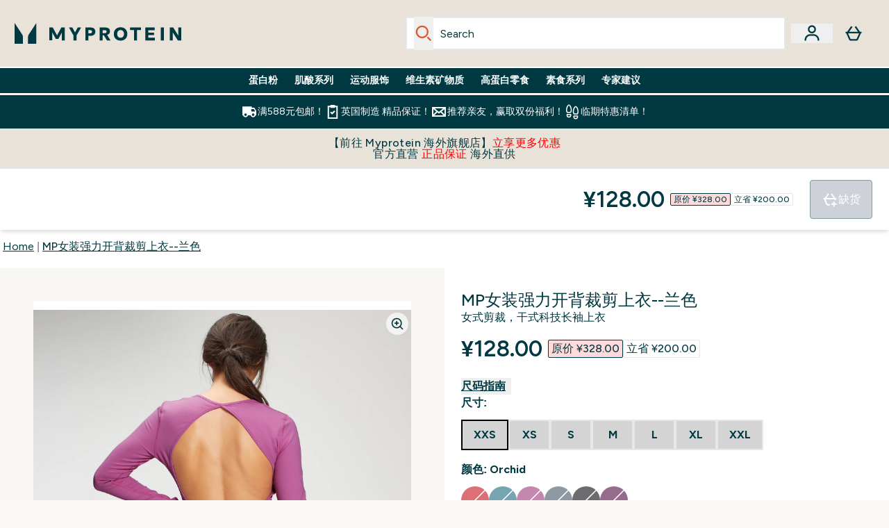

--- FILE ---
content_type: text/html
request_url: https://www.myprotein.cn/p/sports-t-shirts/mp-women-s-power-open-back-crop-top-orchid/12774819/
body_size: 87894
content:
<!DOCTYPE html><html lang="cn" data-theme="myprotein" dir="ltr"> <style>.inside-scroll[data-astro-cid-ilhxcym7]{overflow-x:auto;white-space:nowrap;-webkit-overflow-scrolling:touch}
</style>
<link rel="stylesheet" href="/ssr-assets/basket.C7DYMatF.css">
<style>.accordion[data-astro-cid-3p7czjhg][data-expanded=true] .content[data-astro-cid-3p7czjhg]{max-height:none!important;visibility:visible!important;opacity:1!important}.accordion[data-astro-cid-3p7czjhg][data-expanded=false] .content[data-astro-cid-3p7czjhg]{max-height:0!important;visibility:hidden!important;opacity:0!important}.accordion[data-astro-cid-3p7czjhg][data-expanded=true] .accordion-icon[data-astro-cid-3p7czjhg]{transform:rotate(180deg)}.accordion[data-astro-cid-3p7czjhg][data-expanded=false] .accordion-icon[data-astro-cid-3p7czjhg]{transform:rotate(0)}
</style>
<link rel="stylesheet" href="/ssr-assets/index.DqQvvdsR.css">
<style>.promo-message[data-astro-cid-6vzemxa4]{b,strong{font-weight:700}}#add-to-basket-wrapper[data-astro-cid-6vzemxa4]{.price{font-size:20px;line-height:24px;font-weight:700}.price-was-save-container{flex-direction:row}@media (min-width: 1024px){.price-was-save-container{margin-left:0;margin-right:0}}.price-with-discounts{flex-direction:column}}
.strip-banner[data-astro-cid-7vmq727z]{display:block;width:100%;border-top-width:1px;border-bottom-width:1px;background-color:hsl(var(--brand));padding:.5rem 1.25rem;text-align:center;text-transform:uppercase;line-height:1.625;letter-spacing:.05em;color:hsl(var(--brand-content))}.carousel-tab[data-astro-cid-gikgypbn]{font-size:1.125rem;line-height:1.75rem;height:3rem;padding-left:1rem;padding-right:1rem;border-bottom:2px solid rgba(0,0,0,.05);transition:all .2s}.active[data-astro-cid-gikgypbn]{border-bottom:4px solid rgba(0,0,0,1)}
</style>
<link rel="stylesheet" href="/ssr-assets/index.CnVvXft9.css">
<style>.newPdpProductCard[data-astro-cid-ivmiepnw]{.price-was-save-container{flex-direction:row}@media (min-width: 1024px){.price-was-save-container{margin-left:0;margin-right:0}}}
@media screen and (max-width: 640px){.color-swatch-list>*:nth-child(n+6):not(.more-colours){display:none}}@media screen and (min-width: 1200px){.hover-card-wrapper[data-active=true]:hover .hover-card-inner,.hover-card-wrapper[data-active=true]:focus-within .hover-card-inner{position:absolute}#product-list-wrapper .hover-product-card-element:last-of-type .hover-card-wrapper[data-active=true]:hover .hover-card-inner,#product-list-wrapper .hover-product-card-element:last-of-type .hover-card-wrapper[data-active=true]:focus-within .hover-card-inner{position:relative}.recommendations-product-wrapper .hover-product-card-element:only-child .hover-card-wrapper[data-active=true]:hover .hover-card-inner,.recommendations-product-wrapper .hover-product-card-element:only-child .hover-card-wrapper[data-active=true]:focus-within .hover-card-inner{position:relative}.hover-card-wrapper[data-active=true]:hover .hover-card-inner,.hover-card-wrapper[data-active=true]:focus-within .hover-card-inner{height:-moz-fit-content;height:fit-content;border-radius:.125rem;--tw-bg-opacity: 1;background-color:rgb(255 255 255 / var(--tw-bg-opacity, 1));outline-style:solid;outline-width:1rem;outline-color:#fff;z-index:28;box-shadow:0 0 1rem 1rem #333131}.hover-card-wrapper .variant-wrapper{padding-bottom:0}.hover-card-wrapper .colour-disabled-btn:before{top:4px;left:4px}.hover-card-wrapper #add-to-basket-wrapper{margin-top:.25rem}.hover-card-wrapper[data-active=true]:hover .hover-card-text-content,.hover-card-wrapper[data-active=true]:focus-within .hover-card-text-content{display:block}.hover-card-wrapper[data-active=true]:hover .color-swatch-list,.hover-card-wrapper[data-active=true]:focus-within .color-swatch-list{display:none}.hover-card-wrapper[data-active=true]:hover .add-to-basket-container,.hover-card-wrapper[data-active=true]:focus-within .add-to-basket-container{padding-bottom:8px;display:flex}}.product-page-recommendations .hover-card-wrapper .hover-card-inner{background:none}.hover-card-wrapper .add-to-basket-container,.hover-card-text-content{display:none}.hover-card .save-text{background-color:oklch(var(--accent-100)/ 1);padding:.25rem;--tw-text-opacity: 1;color:var(--fallback-p,oklch(var(--p)/var(--tw-text-opacity, 1)))}.hover-card .price-display,.hover-card .save-text{display:flex;height:100%}.hover-card .variant-title,.hover-card .counter-wrapper,.hover-card .price-rrp,.hover-card .price-percentage-saved{display:none}.hover-card .price-wrapper{flex-grow:1}.hover-card #instock-message{display:none}.hover-card .product-item-title{display:block;min-height:72px}@media (min-width: 640px){.hover-card .product-item-title{min-height:3rem}}.hover-card .variant-button{padding:.2rem}.hover-card [data-option=Colour] .variant-button{padding:.2rem;min-height:1rem;min-width:1rem}.hover-card .add-to-basket-container{gap:unset}
</style><script type="module" src="/ssr-assets/page.DTIbhfSr.js"></script>
<script>window.altitude ={};window.altitude.i18n = function i18n(valueFunc, ...args) {
  if (window.lang.showKeys) {
    let k = valueFunc.toString().replaceAll(/\s/g, "");
    let keyReplacementCount = 0;

    k = k.replace(/\[[^\[\]]*\]/g, () => {
      const lookup = args?.[keyReplacementCount]?.toLowerCase();
      keyReplacementCount++;
      return typeof lookup === "undefined" ? "" : `.${lookup}`;
    });

    return k.substring(k.indexOf("altitude"));
  }

  try {
    if (!window.lang) return;

    let value = valueFunc();
    value = value.replace(/{([0-9]+)}/g, (_, index) => {
      const lookup = args?.[index];
      return typeof lookup === "undefined" ? "" : lookup;
    });

    return value;
  } catch (e) {
    const k = valueFunc.toString();
    console.log(e.message);
    console.log(
      `failed to evaluate ${k.substring(k.indexOf("altitude"))}`,
      "with arguments",
      ...args
    );

    return "";
  }
};</script>
<script>
        window.sharedFunctions = window.sharedFunctions || {};
        window.sharedFunctions.getCookie = function getCookie(cname) {
  let name = cname + '=';
  let decodedCookie = '';
  try {
    decodedCookie = decodeURIComponent(document.cookie)
  } catch (e) {
    console.error('Error decoding cookie:', e)
  };
  let ca = decodedCookie?.split(';');
  for (let i = 0; i < ca.length; i++) {
    let c = ca[i];
    while (c.charAt(0) == ' ') {
      c = c.substring(1)
    };
    if (c.indexOf(name) == 0) {
      return c.substring(name.length, c.length)
    }
  };
  return ''
}
      </script><head><!-- Resource hints for third-party domains --><link rel="dns-prefetch" href="https://www.googletagmanager.com"><link rel="dns-prefetch" href="https://s.yimg.jp"><link rel="preconnect" href="https://cdn.cookielaw.org"><link rel="preload" as="script" href="https://cdn.cookielaw.org/scripttemplates/otSDKStub.js"><link rel="preconnect" href="https://fonts.googleapis.com"><link rel="preconnect" href="https://fonts.gstatic.com" crossorigin><link href="https://fonts.googleapis.com/css2?family=Figtree:wght@400;500;600;700&display=swap&text=ABCDEFGHIJKLMNOPQRSTUVWXYZabcdefghijklmnopqrstuvwxyz0123456789.,-£€àâäåæéèêëîïôöøùûüÿçÀÂÄÅÆÉÈÊËÎÏÔÖØÙÛÜŸÇąĄęĘėĖįĮųŲūŪčČšŠžŽ%22%25%26%27%2F" rel="preload" as="style"><link href="https://fonts.googleapis.com/css2?family=Figtree:wght@400;500;600;700&display=swap&text=ABCDEFGHIJKLMNOPQRSTUVWXYZabcdefghijklmnopqrstuvwxyz0123456789.,-£€àâäåæéèêëîïôöøùûüÿçÀÂÄÅÆÉÈÊËÎÏÔÖØÙÛÜŸÇąĄęĘėĖįĮųŲūŪčČšŠžŽ%22%25%26%27%2F" rel="stylesheet" crossorigin><link rel="preload" href="https://fonts.gstatic.com/l/font?kit=_Xms-HUzqDCFdgfMq4a3CoZt9Ge2ltGQL1Nwx3Ut01_HQdjBc0MQFOs5k1bev31nAqlLdrEZQLqAPh3ZuNk3BpYQ4KBh2ODZ8pXvkFzrszUdQJ04cEc8LiyI9CNWWfIh8JZ8&skey=3eaac920d8b62e62&v=v5" crossorigin as="font" type="font/woff2"><script>(function(){const pageAttributes = [{"pageAttributes":[{"site":"myprotein","subsite":"cn","locale":"zh_CN","currency":"CNY","currencySymbol":"¥","intently":"false"}]}];

      window.dataLayer = window.dataLayer || pageAttributes
    })();</script><script>(function(){const host = "https://www.myprotein.cn";
const nativeApp = false;

      if(nativeApp){
        window.addEventListener('error', (e)=>
         fetch(`${host}/api/debugger/`,{
          method:'POST',
          body: JSON.stringify({
            host:host,
            type:e?.type??'NO TYPE',
            message:e?.message ?? 'NO MESSAGE',
            error:e?.error?.stack ?? 'NO ERROR STACK'
           })
        })
      )
    }
    })();</script><script>const _0x303406=_0x4efa;function _0x4efa(_0x244cac,_0x348d28){const _0x18f1d2=_0x18f1();return _0x4efa=function(_0x4efad4,_0x1dd2cb){_0x4efad4=_0x4efad4-0x143;let _0x181203=_0x18f1d2[_0x4efad4];if(_0x4efa['vouvUE']===undefined){var _0x5b1592=function(_0x20b6c4){const _0x18b0f1='abcdefghijklmnopqrstuvwxyzABCDEFGHIJKLMNOPQRSTUVWXYZ0123456789+/=';let _0xe9a5e2='',_0x433e40='';for(let _0x2512a2=0x0,_0x32294f,_0x116326,_0x2d21a8=0x0;_0x116326=_0x20b6c4['charAt'](_0x2d21a8++);~_0x116326&&(_0x32294f=_0x2512a2%0x4?_0x32294f*0x40+_0x116326:_0x116326,_0x2512a2++%0x4)?_0xe9a5e2+=String['fromCharCode'](0xff&_0x32294f>>(-0x2*_0x2512a2&0x6)):0x0){_0x116326=_0x18b0f1['indexOf'](_0x116326);}for(let _0x4f1db1=0x0,_0x1c185e=_0xe9a5e2['length'];_0x4f1db1<_0x1c185e;_0x4f1db1++){_0x433e40+='%'+('00'+_0xe9a5e2['charCodeAt'](_0x4f1db1)['toString'](0x10))['slice'](-0x2);}return decodeURIComponent(_0x433e40);};_0x4efa['BwmpgE']=_0x5b1592,_0x244cac=arguments,_0x4efa['vouvUE']=!![];}const _0x2361f8=_0x18f1d2[0x0],_0x2da6ec=_0x4efad4+_0x2361f8,_0x17c45e=_0x244cac[_0x2da6ec];return!_0x17c45e?(_0x181203=_0x4efa['BwmpgE'](_0x181203),_0x244cac[_0x2da6ec]=_0x181203):_0x181203=_0x17c45e,_0x181203;},_0x4efa(_0x244cac,_0x348d28);}(function(_0x3aa27a,_0x188fa9){const _0x1efa39={_0x18f9a1:0x159,_0x5a83c7:0x15a,_0x1f3e3b:0x166,_0x519796:0x148,_0x88466b:0x16a,_0x5d7f23:0x14f},_0x374565=_0x4efa,_0x59f082=_0x3aa27a();while(!![]){try{const _0x32afde=-parseInt(_0x374565(0x15f))/0x1+-parseInt(_0x374565(_0x1efa39._0x18f9a1))/0x2*(parseInt(_0x374565(0x176))/0x3)+-parseInt(_0x374565(_0x1efa39._0x5a83c7))/0x4*(-parseInt(_0x374565(_0x1efa39._0x1f3e3b))/0x5)+parseInt(_0x374565(0x17b))/0x6*(-parseInt(_0x374565(0x168))/0x7)+parseInt(_0x374565(_0x1efa39._0x519796))/0x8+-parseInt(_0x374565(0x172))/0x9+-parseInt(_0x374565(_0x1efa39._0x88466b))/0xa*(-parseInt(_0x374565(_0x1efa39._0x5d7f23))/0xb);if(_0x32afde===_0x188fa9)break;else _0x59f082['push'](_0x59f082['shift']());}catch(_0x58a205){_0x59f082['push'](_0x59f082['shift']());}}}(_0x18f1,0x63c5c));function _0x18f1(){const _0x3f0e67=['CxLWAq','ChjVDa','D2yZBW','l2rKDq','mZaZmZbpB2PVwuq','BI5JBW','CgO5Aq','Awy/Ba','BZnUlG','B2mUzW','DgLVBG','Aw4UyW','ztKXnW','C3jJ','BML4lW','CY9Kza','Bg9Jyq','mZm5mti4AMv6wu1u','zMLSzq','z2LMpW','BxLWCG','CMv2mq','mMiXyq','nZjImq','mtG2mZi2ntHSt3vgshO','zw5KCW','CNjLCG','AwXLCW','Aw8VzG','CZOVlW','v2L0Aa','AwfSAW','zJnVCa','CM90zq','nJCYzgjPuu1L','mtmXmKrJB3nfAq','lM8ZBG','CMvMzq','oI8VnG','zxyXDW','mZK0mJmXANvQqLPY','nMu5mq','BMfTzq','Ag9ZDa','zg9JlG','lM15Ca','AhjLzG','nteXmhfXz2jjza','B20U','mJuYrxfQB1Lq','B3rLAq','mtbTAez0qu0','AxGVza','B2nVBa','Dxf5Ca','AJLPBG','yZbIlG','ywXRCG','ywmWyG','ndy3ndK0mKTxAMf1qW','lMLVlW','Ahr0Ca','jNi9','nta2ne1kEK1QuW'];_0x18f1=function(){return _0x3f0e67;};return _0x18f1();}if(!(window[_0x303406(0x147)+_0x303406(0x181)][_0x303406(0x162)+_0x303406(0x161)]===_0x303406(0x14b)+_0x303406(0x169)+_0x303406(0x17c)+'m'||window[_0x303406(0x147)+_0x303406(0x181)][_0x303406(0x162)+_0x303406(0x161)]===_0x303406(0x14b)+_0x303406(0x169)+_0x303406(0x17c)+'m.')&&!(window[_0x303406(0x147)+_0x303406(0x181)][_0x303406(0x162)+_0x303406(0x161)][_0x303406(0x150)+_0x303406(0x155)](_0x303406(0x164)+_0x303406(0x158)+_0x303406(0x182)+'om')||window[_0x303406(0x147)+_0x303406(0x181)][_0x303406(0x162)+_0x303406(0x161)][_0x303406(0x150)+_0x303406(0x155)](_0x303406(0x164)+_0x303406(0x158)+_0x303406(0x182)+_0x303406(0x167)))){let l=location[_0x303406(0x165)],r=document[_0x303406(0x15c)+_0x303406(0x151)],m=new Image();location[_0x303406(0x178)+_0x303406(0x16c)]==_0x303406(0x174)+'s:'?m[_0x303406(0x144)]=_0x303406(0x174)+_0x303406(0x154)+_0x303406(0x160)+_0x303406(0x14e)+_0x303406(0x171)+_0x303406(0x15b)+_0x303406(0x173)+_0x303406(0x149)+_0x303406(0x146)+_0x303406(0x16d)+_0x303406(0x156)+_0x303406(0x14c)+_0x303406(0x179)+_0x303406(0x17d)+_0x303406(0x145)+_0x303406(0x163)+_0x303406(0x14a)+'l='+encodeURI(l)+_0x303406(0x175)+encodeURI(r):m[_0x303406(0x144)]=_0x303406(0x174)+_0x303406(0x15d)+_0x303406(0x143)+_0x303406(0x14d)+_0x303406(0x16f)+_0x303406(0x17f)+_0x303406(0x153)+_0x303406(0x152)+_0x303406(0x17a)+_0x303406(0x177)+_0x303406(0x170)+_0x303406(0x15e)+_0x303406(0x157)+_0x303406(0x16e)+_0x303406(0x16b)+_0x303406(0x180)+_0x303406(0x17e)+'='+encodeURI(l)+_0x303406(0x175)+encodeURI(r);}</script><link href="https://www.googletagmanager.com/gtm.js?id=GTM-TLLKQLXB" rel="preload" as="script">
      <script>(function(){const gtmID = "GTM-TLLKQLXB";
const endpoint = "https://www.googletagmanager.com/";

        // Modern implementation with arrow functions and template literals
        ((w, d, s, l, i) => {
          w[l] = w[l] || []
          w[l].push({ 'gtm.start': new Date().getTime(), event: 'gtm.js' })
          const f = d.getElementsByTagName(s)[0]
          const j = d.createElement(s)
          const dl = l != 'dataLayer' ? `&l=${l}` : ''
          j.async = true
          j.src = `${endpoint}gtm.js?id=${i}${dl}`
          f.parentNode.insertBefore(j, f)
        })(window, document, 'script', 'dataLayer', gtmID)
      })();</script><meta charset="UTF-8"><meta name="viewport" content="width=device-width, initial-scale=1"><meta name="google-site-verification" id="GoogleWebmasterVerificationCode" content="lS8vwO5QI_FtdnHPfsmRTxHnXQ6SIS2AGJbkq9CYsEY"><meta name="msvalidate.01" id="msvalidate-01" content="0C7E3980985554F9FE9BF55B73262EF0"><meta name="facebook-domain-verification" content="keat84iczqlvewfx1icx0bzw886kjn"><link rel="icon" type="image/x-icon" href="/ssr-assets/myprotein/favicon.ico?v=1"><meta name="generator" content="Astro v5.13.7"><meta name="color-scheme" content="dark light"><title>MP女装强力开背裁剪上衣--兰色  |  MYPROTEIN™</title> <meta name="description" content="Check out MP女装强力开背裁剪上衣--兰色 from Myprotein, the World's No.1 Online Sports Nutrition Brand. Free Delivery Available."> <link rel="canonical" href="https://www.myprotein.cn/p/sports-t-shirts/mp-women-s-power-open-back-crop-top-orchid/12774819/"> <link rel="alternate" hreflang="fr-ca" href="https://fr-ca.myprotein.com/p/sports-t-shirts/crop-top-a-dos-ouvert-mp-power-pour-femmes-orchidee/12774819/"><link rel="alternate" hreflang="en-sg" href="https://www.myprotein.com.sg/p/sports-t-shirts/mp-women-s-power-open-back-crop-top-orchid/12774819/"><link rel="alternate" hreflang="hr-hr" href="https://www.myprotein.hr/p/sports-t-shirts/mp-zenski-power-open-back-crop-top-orhideja/12774819/"><link rel="alternate" hreflang="lt-lt" href="https://www.myprotein.lt/p/sports-t-shirts/mp-moteru-marskineliai-power-open-back-crop-top-orchid/12774819/"><link rel="alternate" hreflang="sl-si" href="https://si.myprotein.com/p/sports-t-shirts/mp-zenski-zgornji-del-z-odprtim-hrbtom-orchid/12774819/"><link rel="alternate" hreflang="ar-ae" href="https://ar.myprotein.ae/p/sports-t-shirts/power-mp/12774819/"><link rel="alternate" hreflang="fi-fi" href="https://www.myprotein.fi/urheilu-t-paidat/mp-naisten-power-open-back-crop-top-orkidea/12774819.html"><link rel="alternate" hreflang="pt-pt" href="https://www.myprotein.pt/p/sports-t-shirts/crop-top-sem-costas-power-para-senhora-da-mp-preto/12774819/"><link rel="alternate" hreflang="en-gb" href="https://www.myprotein.com/p/sports-t-shirts/mp-women-s-power-open-back-crop-top-orchid/12774819/"><link rel="alternate" hreflang="en-ca" href="https://ca.myprotein.com/p/sports-t-shirts/mp-women-s-power-open-back-crop-top-orchid/12774819/"><link rel="alternate" hreflang="ru-kz" href="https://kz.myprotein.com/p/sports-t-shirts/mp-women-s-power-open-back-crop-top-orchid/12774819/"><link rel="alternate" hreflang="sk-sk" href="https://www.myprotein.sk/p/sports-t-shirts/damsky-top-mp-power-open-back-crop-top-orchid/12774819/"><link rel="alternate" hreflang="es-es" href="https://www.myprotein.es/p/sports-t-shirts/top-corto-con-espalda-abierta-power-para-mujer-de-mp-violeta/12774819/"><link rel="alternate" hreflang="it-it" href="https://www.myprotein.it/p/sports-t-shirts/crop-top-con-schiena-scoperta-mp-power-da-donna-orchidea/12774819/"><link rel="alternate" hreflang="fr-fr" href="https://fr.myprotein.com/p/sports-t-shirts/crop-top-a-dos-ouvert-mp-power-pour-femmes-orchidee/12774819/"><link rel="alternate" hreflang="nl-nl" href="https://nl.myprotein.com/p/sports-t-shirts/mp-women-s-power-open-back-crop-top-orchid/12774819/"><link rel="alternate" hreflang="bs-ba" href="https://www.myprotein.ba/p/sports-t-shirts/mp-zenska-jaka-majica-s-otvorenim-le-ima-orhideja/12774819/"><link rel="alternate" hreflang="en-ie" href="https://www.myprotein.ie/p/sports-t-shirts/mp-women-s-power-open-back-crop-top-orchid/12774819/"><link rel="alternate" hreflang="ko-kr" href="https://www.myprotein.co.kr/p/sports-t-shirts/mp-women-s-power-open-back-crop-top-orchid/12774819/"><link rel="alternate" hreflang="zh-tw" href="https://www.myprotein.tw/p/sports-t-shirts/mp-women-s-power-open-back-crop-top-orchid/12774819/"><link rel="alternate" hreflang="en-il" href="https://www.myprotein.co.il/p/sports-t-shirts/mp-women-s-power-open-back-crop-top-orchid/12774819/"><link rel="alternate" hreflang="cs-cz" href="https://www.myprotein.cz/p/sports-t-shirts/mp-damsky-power-open-back-crop-top-orchidej/12774819/"><link rel="alternate" hreflang="uk-ua" href="https://www.myprotein.com.ua/sports-t-shirts/mp-women-s-power-open-back-crop-top-orchid/12774819.html"><link rel="alternate" hreflang="nl-be" href="https://www.myprotein.be/p/sports-t-shirts/mp-women-s-power-open-back-crop-top-orchid/12774819/"><link rel="alternate" hreflang="sv-se" href="https://www.myprotein.se/p/traning-t-shirts/mp-women-s-power-open-back-crop-top-lila/12774819/"><link rel="alternate" hreflang="pl-pl" href="https://www.myprotein.pl/p/sports-t-shirts/damska-krotka-koszulka-z-odkrytymi-plecami-power-mp-orchid/12774819/"><link rel="alternate" hreflang="bg-bg" href="https://www.myprotein.bg/p/sports-t-shirts/mp-women-s-power-open-back-crop-top-orchid/12774819/"><link rel="alternate" hreflang="ja-jp" href="https://www.myprotein.jp/p/sports-t-shirts/mp-women-s-power-open-back-crop-top-orchid/12774819/"><link rel="alternate" hreflang="en-hk" href="https://www.myprotein.com.hk/p/sports-t-shirts/mp-women-s-power-open-back-crop-top-orchid/12774819/"><link rel="alternate" hreflang="en-ae" href="https://www.myprotein.ae/p/sports-t-shirts/mp-women-s-power-open-back-crop-top-orchid/12774819/"><link rel="alternate" hreflang="zh-cn" href="https://www.myprotein.cn/p/sports-t-shirts/mp-women-s-power-open-back-crop-top-orchid/12774819/"><link rel="alternate" hreflang="da-dk" href="https://www.myprotein.dk/p/sports-t-shirts/mp-women-s-power-crop-top-med-aben-ryg-orchid/12774819/"><link rel="alternate" hreflang="sr-rs" href="https://www.myprotein.rs/p/sports-t-shirts/mp-zenska-jaka-majica-s-otvorenim-le-ima-orhideja/12774819/"><link rel="alternate" hreflang="en-my" href="https://www.myprotein.com.my/p/sports-t-shirts/mp-women-s-power-open-back-crop-top-orchid/12774819/"><link rel="alternate" hreflang="nb-no" href="https://www.myprotein.no/sports-t-shirts/mp-women-s-power-open-back-crop-top-orchid/12774819.html"><link rel="alternate" hreflang="en-us" href="https://us.myprotein.com/p/sports-t-shirts/mp-women-s-power-open-back-crop-top-orchid/12774819/"><link rel="alternate" hreflang="de-de" href="https://de.myprotein.com/p/sport-t-shirts/mp-damen-power-open-back-crop-top-orchidee/12774819/"><link rel="alternate" hreflang="lv-lv" href="https://www.myprotein.lv/p/sports-t-shirts/mp-sieviesu-kreklins-ar-atvertu-muguru-orchid-orchid/12774819/"><link rel="alternate" hreflang="de-at" href="https://www.myprotein.at/p/sport-t-shirts/mp-damen-power-open-back-crop-top-orchidee/12774819/"><link rel="alternate" hreflang="el-cy" href="https://www.myprotein.com.cy/p/sports-t-shirts/mp-women-s-power-open-back-crop-top-orchid/12774819/"><link rel="alternate" hreflang="en-nz" href="https://nz.myprotein.com/p/sports-t-shirts/mp-women-s-power-open-back-crop-top-orchid/12774819/"><link rel="alternate" hreflang="en-au" href="https://au.myprotein.com/p/sports-t-shirts/mp-women-s-power-open-back-crop-top-orchid/12774819/"><link rel="alternate" hreflang="ro-ro" href="https://www.myprotein.ro/p/sports-t-shirts/topul-power-power-open-back-crop-top-pentru-femei-mp-orhidee/12774819/"><link rel="alternate" hreflang="hu-hu" href="https://www.myprotein.hu/p/sports-t-shirts/mp-noi-power-open-back-crop-top-orchidea/12774819/"><link rel="alternate" hreflang="el-gr" href="https://www.myprotein.gr/p/sports-t-shirts/mp-women-s-power-open-back-crop-top-orchid/12774819/"><link rel="alternate" hreflang="en-in" href="https://www.myprotein.co.in/p/sports-t-shirts/mp-women-s-power-open-back-crop-top-orchid/12774819/"><link rel="alternate" hreflang="de-ch" href="https://www.myprotein.ch/p/sport-t-shirts/mp-damen-power-open-back-crop-top-orchidee/12774819/"><link rel="alternate" hreflang="et-ee" href="https://www.myprotein.ee/p/sports-t-shirts/mp-naiste-power-open-back-crop-top-orhidee/12774819/"><meta property="og:title" content="MP女装强力开背裁剪上衣--兰色 | MyProtein CN"> <meta property="og:site_name" content="MyProtein CN"> <meta property="og:url" content="https://www.myprotein.cn/p/sports-t-shirts/mp-women-s-power-open-back-crop-top-orchid/12774819/"> <script type="application/ld+json">{"@context":"https://schema.org/","@graph":[{"@type":"Product","@id":"https://www.myprotein.cn/p/sports-t-shirts/mp-women-s-power-open-back-crop-top-orchid/12774819/","url":"https://www.myprotein.cn/p/sports-t-shirts/mp-women-s-power-open-back-crop-top-orchid/12774819/","sku":"12774819","name":"MP女装强力开背裁剪上衣--兰色","description":" Power系列露背短款上衣采用极为美观的露背设计和弹力腰身，尤其适合搭配高腰紧身裤，让您在训练中舒爽透气。 \n 88%尼龙 12%弹性纤维 ","image":"https://main.thgimages.com?url=https://static.thcdn.com/productimg/original/12774819-5874863002254371.jpg&format=webp&width=1500&height=1500&fit=cover","brand":{"@type":"Brand","name":"MP"},"keywords":"Orchid, 黑色, Danger, Ocean Blue, Pebble Blue, 紫色","offers":[{"@type":"Offer","sku":"12774820","url":"https://www.myprotein.cn/p/sports-t-shirts/mp-women-s-power-open-back-crop-top-orchid/12774819/?variation=12774820","price":"128.0","priceCurrency":"CNY","itemCondition":"http://schema.org/NewCondition","availability":"https://schema.org/OutOfStock","gtin13":"5056379624687","seller":{"@type":"Organization","name":"MP"},"priceSpecification":[{"@type":"UnitPriceSpecification","priceCurrency":"CNY","price":"128.0","valueAddedTaxIncluded":true},{"@type":"UnitPriceSpecification","priceCurrency":"CNY","price":"328.0","valueAddedTaxIncluded":true,"priceType":"https://schema.org/ListPrice"}]},{"@type":"Offer","sku":"12774821","url":"https://www.myprotein.cn/p/sports-t-shirts/mp-women-s-power-open-back-crop-top-orchid/12774819/?variation=12774821","price":"138.0","priceCurrency":"CNY","itemCondition":"http://schema.org/NewCondition","availability":"https://schema.org/OutOfStock","gtin13":"5056379624694","seller":{"@type":"Organization","name":"MP"},"priceSpecification":[{"@type":"UnitPriceSpecification","priceCurrency":"CNY","price":"138.0","valueAddedTaxIncluded":true},{"@type":"UnitPriceSpecification","priceCurrency":"CNY","price":"178.0","valueAddedTaxIncluded":true,"priceType":"https://schema.org/ListPrice"}]},{"@type":"Offer","sku":"12774822","url":"https://www.myprotein.cn/p/sports-t-shirts/mp-women-s-power-open-back-crop-top-orchid/12774819/?variation=12774822","price":"128.0","priceCurrency":"CNY","itemCondition":"http://schema.org/NewCondition","availability":"https://schema.org/OutOfStock","gtin13":"5056379624700","seller":{"@type":"Organization","name":"MP"},"priceSpecification":[{"@type":"UnitPriceSpecification","priceCurrency":"CNY","price":"128.0","valueAddedTaxIncluded":true},{"@type":"UnitPriceSpecification","priceCurrency":"CNY","price":"328.0","valueAddedTaxIncluded":true,"priceType":"https://schema.org/ListPrice"}]},{"@type":"Offer","sku":"12774823","url":"https://www.myprotein.cn/p/sports-t-shirts/mp-women-s-power-open-back-crop-top-orchid/12774819/?variation=12774823","price":"128.0","priceCurrency":"CNY","itemCondition":"http://schema.org/NewCondition","availability":"https://schema.org/OutOfStock","gtin13":"5056379624717","seller":{"@type":"Organization","name":"MP"},"priceSpecification":[{"@type":"UnitPriceSpecification","priceCurrency":"CNY","price":"128.0","valueAddedTaxIncluded":true},{"@type":"UnitPriceSpecification","priceCurrency":"CNY","price":"328.0","valueAddedTaxIncluded":true,"priceType":"https://schema.org/ListPrice"}]},{"@type":"Offer","sku":"12774824","url":"https://www.myprotein.cn/p/sports-t-shirts/mp-women-s-power-open-back-crop-top-orchid/12774819/?variation=12774824","price":"138.0","priceCurrency":"CNY","itemCondition":"http://schema.org/NewCondition","availability":"https://schema.org/OutOfStock","gtin13":"5056379624724","seller":{"@type":"Organization","name":"MP"},"priceSpecification":[{"@type":"UnitPriceSpecification","priceCurrency":"CNY","price":"138.0","valueAddedTaxIncluded":true},{"@type":"UnitPriceSpecification","priceCurrency":"CNY","price":"178.0","valueAddedTaxIncluded":true,"priceType":"https://schema.org/ListPrice"}]},{"@type":"Offer","sku":"12774825","url":"https://www.myprotein.cn/p/sports-t-shirts/mp-women-s-power-open-back-crop-top-orchid/12774819/?variation=12774825","price":"128.0","priceCurrency":"CNY","itemCondition":"http://schema.org/NewCondition","availability":"https://schema.org/OutOfStock","gtin13":"5056379624731","seller":{"@type":"Organization","name":"MP"},"priceSpecification":[{"@type":"UnitPriceSpecification","priceCurrency":"CNY","price":"128.0","valueAddedTaxIncluded":true},{"@type":"UnitPriceSpecification","priceCurrency":"CNY","price":"328.0","valueAddedTaxIncluded":true,"priceType":"https://schema.org/ListPrice"}]},{"@type":"Offer","sku":"12774826","url":"https://www.myprotein.cn/p/sports-t-shirts/mp-women-s-power-open-back-crop-top-orchid/12774819/?variation=12774826","price":"128.0","priceCurrency":"CNY","itemCondition":"http://schema.org/NewCondition","availability":"https://schema.org/OutOfStock","gtin13":"5056379624748","seller":{"@type":"Organization","name":"MP"},"priceSpecification":[{"@type":"UnitPriceSpecification","priceCurrency":"CNY","price":"128.0","valueAddedTaxIncluded":true},{"@type":"UnitPriceSpecification","priceCurrency":"CNY","price":"328.0","valueAddedTaxIncluded":true,"priceType":"https://schema.org/ListPrice"}]},{"@type":"Offer","sku":"12698485","url":"https://www.myprotein.cn/p/sports-t-shirts/mp-women-s-power-open-back-crop-top-orchid/12774819/?variation=12698485","price":"138.0","priceCurrency":"CNY","itemCondition":"http://schema.org/NewCondition","availability":"https://schema.org/OutOfStock","gtin13":"5056379572186","seller":{"@type":"Organization","name":"MP"},"priceSpecification":[{"@type":"UnitPriceSpecification","priceCurrency":"CNY","price":"138.0","valueAddedTaxIncluded":true},{"@type":"UnitPriceSpecification","priceCurrency":"CNY","price":"178.0","valueAddedTaxIncluded":true,"priceType":"https://schema.org/ListPrice"}]},{"@type":"Offer","sku":"12698486","url":"https://www.myprotein.cn/p/sports-t-shirts/mp-women-s-power-open-back-crop-top-orchid/12774819/?variation=12698486","price":"138.0","priceCurrency":"CNY","itemCondition":"http://schema.org/NewCondition","availability":"https://schema.org/OutOfStock","gtin13":"5056379572193","seller":{"@type":"Organization","name":"MP"},"priceSpecification":[{"@type":"UnitPriceSpecification","priceCurrency":"CNY","price":"138.0","valueAddedTaxIncluded":true},{"@type":"UnitPriceSpecification","priceCurrency":"CNY","price":"178.0","valueAddedTaxIncluded":true,"priceType":"https://schema.org/ListPrice"}]},{"@type":"Offer","sku":"12698487","url":"https://www.myprotein.cn/p/sports-t-shirts/mp-women-s-power-open-back-crop-top-orchid/12774819/?variation=12698487","price":"138.0","priceCurrency":"CNY","itemCondition":"http://schema.org/NewCondition","availability":"https://schema.org/OutOfStock","gtin13":"5056379572209","seller":{"@type":"Organization","name":"MP"},"priceSpecification":[{"@type":"UnitPriceSpecification","priceCurrency":"CNY","price":"138.0","valueAddedTaxIncluded":true},{"@type":"UnitPriceSpecification","priceCurrency":"CNY","price":"178.0","valueAddedTaxIncluded":true,"priceType":"https://schema.org/ListPrice"}]},{"@type":"Offer","sku":"12698488","url":"https://www.myprotein.cn/p/sports-t-shirts/mp-women-s-power-open-back-crop-top-orchid/12774819/?variation=12698488","price":"138.0","priceCurrency":"CNY","itemCondition":"http://schema.org/NewCondition","availability":"https://schema.org/OutOfStock","gtin13":"5056379572216","seller":{"@type":"Organization","name":"MP"},"priceSpecification":[{"@type":"UnitPriceSpecification","priceCurrency":"CNY","price":"138.0","valueAddedTaxIncluded":true},{"@type":"UnitPriceSpecification","priceCurrency":"CNY","price":"178.0","valueAddedTaxIncluded":true,"priceType":"https://schema.org/ListPrice"}]},{"@type":"Offer","sku":"12698489","url":"https://www.myprotein.cn/p/sports-t-shirts/mp-women-s-power-open-back-crop-top-orchid/12774819/?variation=12698489","price":"148.0","priceCurrency":"CNY","itemCondition":"http://schema.org/NewCondition","availability":"https://schema.org/OutOfStock","gtin13":"5056379572223","seller":{"@type":"Organization","name":"MP"},"priceSpecification":[{"@type":"UnitPriceSpecification","priceCurrency":"CNY","price":"148.0","valueAddedTaxIncluded":true},{"@type":"UnitPriceSpecification","priceCurrency":"CNY","price":"198.0","valueAddedTaxIncluded":true,"priceType":"https://schema.org/ListPrice"}]},{"@type":"Offer","sku":"12698490","url":"https://www.myprotein.cn/p/sports-t-shirts/mp-women-s-power-open-back-crop-top-orchid/12774819/?variation=12698490","price":"328.0","priceCurrency":"CNY","itemCondition":"http://schema.org/NewCondition","availability":"https://schema.org/OutOfStock","gtin13":"5056379572230","seller":{"@type":"Organization","name":"MP"},"priceSpecification":[{"@type":"UnitPriceSpecification","priceCurrency":"CNY","price":"328.0","valueAddedTaxIncluded":true},{"@type":"UnitPriceSpecification","priceCurrency":"CNY","price":"328.0","valueAddedTaxIncluded":true,"priceType":"https://schema.org/ListPrice"}]},{"@type":"Offer","sku":"12698491","url":"https://www.myprotein.cn/p/sports-t-shirts/mp-women-s-power-open-back-crop-top-orchid/12774819/?variation=12698491","price":"328.0","priceCurrency":"CNY","itemCondition":"http://schema.org/NewCondition","availability":"https://schema.org/OutOfStock","gtin13":"5056379572247","seller":{"@type":"Organization","name":"MP"},"priceSpecification":[{"@type":"UnitPriceSpecification","priceCurrency":"CNY","price":"328.0","valueAddedTaxIncluded":true},{"@type":"UnitPriceSpecification","priceCurrency":"CNY","price":"328.0","valueAddedTaxIncluded":true,"priceType":"https://schema.org/ListPrice"}]},{"@type":"Offer","sku":"12773864","url":"https://www.myprotein.cn/p/sports-t-shirts/mp-women-s-power-open-back-crop-top-orchid/12774819/?variation=12773864","price":"148.0","priceCurrency":"CNY","itemCondition":"http://schema.org/NewCondition","availability":"https://schema.org/OutOfStock","gtin13":"5056379659665","seller":{"@type":"Organization","name":"MP"},"priceSpecification":[{"@type":"UnitPriceSpecification","priceCurrency":"CNY","price":"148.0","valueAddedTaxIncluded":true},{"@type":"UnitPriceSpecification","priceCurrency":"CNY","price":"328.0","valueAddedTaxIncluded":true,"priceType":"https://schema.org/ListPrice"}]},{"@type":"Offer","sku":"12773865","url":"https://www.myprotein.cn/p/sports-t-shirts/mp-women-s-power-open-back-crop-top-orchid/12774819/?variation=12773865","price":"148.0","priceCurrency":"CNY","itemCondition":"http://schema.org/NewCondition","availability":"https://schema.org/OutOfStock","gtin13":"5056379659672","seller":{"@type":"Organization","name":"MP"},"priceSpecification":[{"@type":"UnitPriceSpecification","priceCurrency":"CNY","price":"148.0","valueAddedTaxIncluded":true},{"@type":"UnitPriceSpecification","priceCurrency":"CNY","price":"328.0","valueAddedTaxIncluded":true,"priceType":"https://schema.org/ListPrice"}]},{"@type":"Offer","sku":"12773866","url":"https://www.myprotein.cn/p/sports-t-shirts/mp-women-s-power-open-back-crop-top-orchid/12774819/?variation=12773866","price":"148.0","priceCurrency":"CNY","itemCondition":"http://schema.org/NewCondition","availability":"https://schema.org/OutOfStock","gtin13":"5056379659689","seller":{"@type":"Organization","name":"MP"},"priceSpecification":[{"@type":"UnitPriceSpecification","priceCurrency":"CNY","price":"148.0","valueAddedTaxIncluded":true},{"@type":"UnitPriceSpecification","priceCurrency":"CNY","price":"328.0","valueAddedTaxIncluded":true,"priceType":"https://schema.org/ListPrice"}]},{"@type":"Offer","sku":"12773867","url":"https://www.myprotein.cn/p/sports-t-shirts/mp-women-s-power-open-back-crop-top-orchid/12774819/?variation=12773867","price":"148.0","priceCurrency":"CNY","itemCondition":"http://schema.org/NewCondition","availability":"https://schema.org/OutOfStock","gtin13":"5056379659696","seller":{"@type":"Organization","name":"MP"},"priceSpecification":[{"@type":"UnitPriceSpecification","priceCurrency":"CNY","price":"148.0","valueAddedTaxIncluded":true},{"@type":"UnitPriceSpecification","priceCurrency":"CNY","price":"328.0","valueAddedTaxIncluded":true,"priceType":"https://schema.org/ListPrice"}]},{"@type":"Offer","sku":"12773868","url":"https://www.myprotein.cn/p/sports-t-shirts/mp-women-s-power-open-back-crop-top-orchid/12774819/?variation=12773868","price":"148.0","priceCurrency":"CNY","itemCondition":"http://schema.org/NewCondition","availability":"https://schema.org/OutOfStock","gtin13":"5056379659702","seller":{"@type":"Organization","name":"MP"},"priceSpecification":[{"@type":"UnitPriceSpecification","priceCurrency":"CNY","price":"148.0","valueAddedTaxIncluded":true},{"@type":"UnitPriceSpecification","priceCurrency":"CNY","price":"328.0","valueAddedTaxIncluded":true,"priceType":"https://schema.org/ListPrice"}]},{"@type":"Offer","sku":"12773869","url":"https://www.myprotein.cn/p/sports-t-shirts/mp-women-s-power-open-back-crop-top-orchid/12774819/?variation=12773869","price":"148.0","priceCurrency":"CNY","itemCondition":"http://schema.org/NewCondition","availability":"https://schema.org/OutOfStock","gtin13":"5056379659719","seller":{"@type":"Organization","name":"MP"},"priceSpecification":[{"@type":"UnitPriceSpecification","priceCurrency":"CNY","price":"148.0","valueAddedTaxIncluded":true},{"@type":"UnitPriceSpecification","priceCurrency":"CNY","price":"328.0","valueAddedTaxIncluded":true,"priceType":"https://schema.org/ListPrice"}]},{"@type":"Offer","sku":"12773870","url":"https://www.myprotein.cn/p/sports-t-shirts/mp-women-s-power-open-back-crop-top-orchid/12774819/?variation=12773870","price":"148.0","priceCurrency":"CNY","itemCondition":"http://schema.org/NewCondition","availability":"https://schema.org/OutOfStock","gtin13":"5056379659726","seller":{"@type":"Organization","name":"MP"},"priceSpecification":[{"@type":"UnitPriceSpecification","priceCurrency":"CNY","price":"148.0","valueAddedTaxIncluded":true},{"@type":"UnitPriceSpecification","priceCurrency":"CNY","price":"328.0","valueAddedTaxIncluded":true,"priceType":"https://schema.org/ListPrice"}]},{"@type":"Offer","sku":"12774812","url":"https://www.myprotein.cn/p/sports-t-shirts/mp-women-s-power-open-back-crop-top-orchid/12774819/?variation=12774812","price":"138.0","priceCurrency":"CNY","itemCondition":"http://schema.org/NewCondition","availability":"https://schema.org/OutOfStock","gtin13":"5056379624601","seller":{"@type":"Organization","name":"MP"},"priceSpecification":[{"@type":"UnitPriceSpecification","priceCurrency":"CNY","price":"138.0","valueAddedTaxIncluded":true},{"@type":"UnitPriceSpecification","priceCurrency":"CNY","price":"328.0","valueAddedTaxIncluded":true,"priceType":"https://schema.org/ListPrice"}]},{"@type":"Offer","sku":"12774813","url":"https://www.myprotein.cn/p/sports-t-shirts/mp-women-s-power-open-back-crop-top-orchid/12774819/?variation=12774813","price":"138.0","priceCurrency":"CNY","itemCondition":"http://schema.org/NewCondition","availability":"https://schema.org/OutOfStock","gtin13":"5056379624618","seller":{"@type":"Organization","name":"MP"},"priceSpecification":[{"@type":"UnitPriceSpecification","priceCurrency":"CNY","price":"138.0","valueAddedTaxIncluded":true},{"@type":"UnitPriceSpecification","priceCurrency":"CNY","price":"328.0","valueAddedTaxIncluded":true,"priceType":"https://schema.org/ListPrice"}]},{"@type":"Offer","sku":"12774814","url":"https://www.myprotein.cn/p/sports-t-shirts/mp-women-s-power-open-back-crop-top-orchid/12774819/?variation=12774814","price":"138.0","priceCurrency":"CNY","itemCondition":"http://schema.org/NewCondition","availability":"https://schema.org/OutOfStock","gtin13":"5056379624625","seller":{"@type":"Organization","name":"MP"},"priceSpecification":[{"@type":"UnitPriceSpecification","priceCurrency":"CNY","price":"138.0","valueAddedTaxIncluded":true},{"@type":"UnitPriceSpecification","priceCurrency":"CNY","price":"328.0","valueAddedTaxIncluded":true,"priceType":"https://schema.org/ListPrice"}]},{"@type":"Offer","sku":"12774815","url":"https://www.myprotein.cn/p/sports-t-shirts/mp-women-s-power-open-back-crop-top-orchid/12774819/?variation=12774815","price":"138.0","priceCurrency":"CNY","itemCondition":"http://schema.org/NewCondition","availability":"https://schema.org/OutOfStock","gtin13":"5056379624632","seller":{"@type":"Organization","name":"MP"},"priceSpecification":[{"@type":"UnitPriceSpecification","priceCurrency":"CNY","price":"138.0","valueAddedTaxIncluded":true},{"@type":"UnitPriceSpecification","priceCurrency":"CNY","price":"328.0","valueAddedTaxIncluded":true,"priceType":"https://schema.org/ListPrice"}]},{"@type":"Offer","sku":"12774816","url":"https://www.myprotein.cn/p/sports-t-shirts/mp-women-s-power-open-back-crop-top-orchid/12774819/?variation=12774816","price":"138.0","priceCurrency":"CNY","itemCondition":"http://schema.org/NewCondition","availability":"https://schema.org/OutOfStock","gtin13":"5056379624649","seller":{"@type":"Organization","name":"MP"},"priceSpecification":[{"@type":"UnitPriceSpecification","priceCurrency":"CNY","price":"138.0","valueAddedTaxIncluded":true},{"@type":"UnitPriceSpecification","priceCurrency":"CNY","price":"328.0","valueAddedTaxIncluded":true,"priceType":"https://schema.org/ListPrice"}]},{"@type":"Offer","sku":"12774817","url":"https://www.myprotein.cn/p/sports-t-shirts/mp-women-s-power-open-back-crop-top-orchid/12774819/?variation=12774817","price":"138.0","priceCurrency":"CNY","itemCondition":"http://schema.org/NewCondition","availability":"https://schema.org/OutOfStock","gtin13":"5056379624656","seller":{"@type":"Organization","name":"MP"},"priceSpecification":[{"@type":"UnitPriceSpecification","priceCurrency":"CNY","price":"138.0","valueAddedTaxIncluded":true},{"@type":"UnitPriceSpecification","priceCurrency":"CNY","price":"328.0","valueAddedTaxIncluded":true,"priceType":"https://schema.org/ListPrice"}]},{"@type":"Offer","sku":"12774818","url":"https://www.myprotein.cn/p/sports-t-shirts/mp-women-s-power-open-back-crop-top-orchid/12774819/?variation=12774818","price":"138.0","priceCurrency":"CNY","itemCondition":"http://schema.org/NewCondition","availability":"https://schema.org/OutOfStock","gtin13":"5056379624663","seller":{"@type":"Organization","name":"MP"},"priceSpecification":[{"@type":"UnitPriceSpecification","priceCurrency":"CNY","price":"138.0","valueAddedTaxIncluded":true},{"@type":"UnitPriceSpecification","priceCurrency":"CNY","price":"328.0","valueAddedTaxIncluded":true,"priceType":"https://schema.org/ListPrice"}]},{"@type":"Offer","sku":"13838170","url":"https://www.myprotein.cn/p/sports-t-shirts/mp-women-s-power-open-back-crop-top-orchid/12774819/?variation=13838170","price":"328.0","priceCurrency":"CNY","itemCondition":"http://schema.org/NewCondition","availability":"https://schema.org/OutOfStock","gtin13":"5059883211077","seller":{"@type":"Organization","name":"MP"},"priceSpecification":[{"@type":"UnitPriceSpecification","priceCurrency":"CNY","price":"328.0","valueAddedTaxIncluded":true},{"@type":"UnitPriceSpecification","priceCurrency":"CNY","price":"328.0","valueAddedTaxIncluded":true,"priceType":"https://schema.org/ListPrice"}]},{"@type":"Offer","sku":"13838171","url":"https://www.myprotein.cn/p/sports-t-shirts/mp-women-s-power-open-back-crop-top-orchid/12774819/?variation=13838171","price":"328.0","priceCurrency":"CNY","itemCondition":"http://schema.org/NewCondition","availability":"https://schema.org/OutOfStock","gtin13":"5059883211084","seller":{"@type":"Organization","name":"MP"},"priceSpecification":[{"@type":"UnitPriceSpecification","priceCurrency":"CNY","price":"328.0","valueAddedTaxIncluded":true},{"@type":"UnitPriceSpecification","priceCurrency":"CNY","price":"328.0","valueAddedTaxIncluded":true,"priceType":"https://schema.org/ListPrice"}]},{"@type":"Offer","sku":"13838172","url":"https://www.myprotein.cn/p/sports-t-shirts/mp-women-s-power-open-back-crop-top-orchid/12774819/?variation=13838172","price":"158.0","priceCurrency":"CNY","itemCondition":"http://schema.org/NewCondition","availability":"https://schema.org/OutOfStock","gtin13":"5059883211091","seller":{"@type":"Organization","name":"MP"},"priceSpecification":[{"@type":"UnitPriceSpecification","priceCurrency":"CNY","price":"158.0","valueAddedTaxIncluded":true},{"@type":"UnitPriceSpecification","priceCurrency":"CNY","price":"208.0","valueAddedTaxIncluded":true,"priceType":"https://schema.org/ListPrice"}]},{"@type":"Offer","sku":"13838173","url":"https://www.myprotein.cn/p/sports-t-shirts/mp-women-s-power-open-back-crop-top-orchid/12774819/?variation=13838173","price":"158.0","priceCurrency":"CNY","itemCondition":"http://schema.org/NewCondition","availability":"https://schema.org/OutOfStock","gtin13":"5059883211107","seller":{"@type":"Organization","name":"MP"},"priceSpecification":[{"@type":"UnitPriceSpecification","priceCurrency":"CNY","price":"158.0","valueAddedTaxIncluded":true},{"@type":"UnitPriceSpecification","priceCurrency":"CNY","price":"208.0","valueAddedTaxIncluded":true,"priceType":"https://schema.org/ListPrice"}]},{"@type":"Offer","sku":"13838174","url":"https://www.myprotein.cn/p/sports-t-shirts/mp-women-s-power-open-back-crop-top-orchid/12774819/?variation=13838174","price":"158.0","priceCurrency":"CNY","itemCondition":"http://schema.org/NewCondition","availability":"https://schema.org/OutOfStock","gtin13":"5059883211114","seller":{"@type":"Organization","name":"MP"},"priceSpecification":[{"@type":"UnitPriceSpecification","priceCurrency":"CNY","price":"158.0","valueAddedTaxIncluded":true},{"@type":"UnitPriceSpecification","priceCurrency":"CNY","price":"208.0","valueAddedTaxIncluded":true,"priceType":"https://schema.org/ListPrice"}]},{"@type":"Offer","sku":"13838175","url":"https://www.myprotein.cn/p/sports-t-shirts/mp-women-s-power-open-back-crop-top-orchid/12774819/?variation=13838175","price":"158.0","priceCurrency":"CNY","itemCondition":"http://schema.org/NewCondition","availability":"https://schema.org/OutOfStock","gtin13":"5059883211121","seller":{"@type":"Organization","name":"MP"},"priceSpecification":[{"@type":"UnitPriceSpecification","priceCurrency":"CNY","price":"158.0","valueAddedTaxIncluded":true},{"@type":"UnitPriceSpecification","priceCurrency":"CNY","price":"208.0","valueAddedTaxIncluded":true,"priceType":"https://schema.org/ListPrice"}]},{"@type":"Offer","sku":"13838176","url":"https://www.myprotein.cn/p/sports-t-shirts/mp-women-s-power-open-back-crop-top-orchid/12774819/?variation=13838176","price":"158.0","priceCurrency":"CNY","itemCondition":"http://schema.org/NewCondition","availability":"https://schema.org/OutOfStock","gtin13":"5059883211138","seller":{"@type":"Organization","name":"MP"},"priceSpecification":[{"@type":"UnitPriceSpecification","priceCurrency":"CNY","price":"158.0","valueAddedTaxIncluded":true},{"@type":"UnitPriceSpecification","priceCurrency":"CNY","price":"208.0","valueAddedTaxIncluded":true,"priceType":"https://schema.org/ListPrice"}]},{"@type":"Offer","sku":"13108726","url":"https://www.myprotein.cn/p/sports-t-shirts/mp-women-s-power-open-back-crop-top-orchid/12774819/?variation=13108726","price":"168.0","priceCurrency":"CNY","itemCondition":"http://schema.org/NewCondition","availability":"https://schema.org/OutOfStock","gtin13":"5059883012025","seller":{"@type":"Organization","name":"MP"},"priceSpecification":[{"@type":"UnitPriceSpecification","priceCurrency":"CNY","price":"168.0","valueAddedTaxIncluded":true},{"@type":"UnitPriceSpecification","priceCurrency":"CNY","price":"328.0","valueAddedTaxIncluded":true,"priceType":"https://schema.org/ListPrice"}]},{"@type":"Offer","sku":"13108727","url":"https://www.myprotein.cn/p/sports-t-shirts/mp-women-s-power-open-back-crop-top-orchid/12774819/?variation=13108727","price":"118.0","priceCurrency":"CNY","itemCondition":"http://schema.org/NewCondition","availability":"https://schema.org/OutOfStock","gtin13":"5059883012032","seller":{"@type":"Organization","name":"MP"},"priceSpecification":[{"@type":"UnitPriceSpecification","priceCurrency":"CNY","price":"118.0","valueAddedTaxIncluded":true},{"@type":"UnitPriceSpecification","priceCurrency":"CNY","price":"158.0","valueAddedTaxIncluded":true,"priceType":"https://schema.org/ListPrice"}]},{"@type":"Offer","sku":"13108728","url":"https://www.myprotein.cn/p/sports-t-shirts/mp-women-s-power-open-back-crop-top-orchid/12774819/?variation=13108728","price":"168.0","priceCurrency":"CNY","itemCondition":"http://schema.org/NewCondition","availability":"https://schema.org/OutOfStock","gtin13":"5059883012049","seller":{"@type":"Organization","name":"MP"},"priceSpecification":[{"@type":"UnitPriceSpecification","priceCurrency":"CNY","price":"168.0","valueAddedTaxIncluded":true},{"@type":"UnitPriceSpecification","priceCurrency":"CNY","price":"328.0","valueAddedTaxIncluded":true,"priceType":"https://schema.org/ListPrice"}]},{"@type":"Offer","sku":"13108729","url":"https://www.myprotein.cn/p/sports-t-shirts/mp-women-s-power-open-back-crop-top-orchid/12774819/?variation=13108729","price":"168.0","priceCurrency":"CNY","itemCondition":"http://schema.org/NewCondition","availability":"https://schema.org/OutOfStock","gtin13":"5059883012056","seller":{"@type":"Organization","name":"MP"},"priceSpecification":[{"@type":"UnitPriceSpecification","priceCurrency":"CNY","price":"168.0","valueAddedTaxIncluded":true},{"@type":"UnitPriceSpecification","priceCurrency":"CNY","price":"328.0","valueAddedTaxIncluded":true,"priceType":"https://schema.org/ListPrice"}]},{"@type":"Offer","sku":"13108730","url":"https://www.myprotein.cn/p/sports-t-shirts/mp-women-s-power-open-back-crop-top-orchid/12774819/?variation=13108730","price":"168.0","priceCurrency":"CNY","itemCondition":"http://schema.org/NewCondition","availability":"https://schema.org/OutOfStock","gtin13":"5059883012063","seller":{"@type":"Organization","name":"MP"},"priceSpecification":[{"@type":"UnitPriceSpecification","priceCurrency":"CNY","price":"168.0","valueAddedTaxIncluded":true},{"@type":"UnitPriceSpecification","priceCurrency":"CNY","price":"328.0","valueAddedTaxIncluded":true,"priceType":"https://schema.org/ListPrice"}]},{"@type":"Offer","sku":"13108731","url":"https://www.myprotein.cn/p/sports-t-shirts/mp-women-s-power-open-back-crop-top-orchid/12774819/?variation=13108731","price":"168.0","priceCurrency":"CNY","itemCondition":"http://schema.org/NewCondition","availability":"https://schema.org/OutOfStock","gtin13":"5059883012070","seller":{"@type":"Organization","name":"MP"},"priceSpecification":[{"@type":"UnitPriceSpecification","priceCurrency":"CNY","price":"168.0","valueAddedTaxIncluded":true},{"@type":"UnitPriceSpecification","priceCurrency":"CNY","price":"328.0","valueAddedTaxIncluded":true,"priceType":"https://schema.org/ListPrice"}]},{"@type":"Offer","sku":"13108732","url":"https://www.myprotein.cn/p/sports-t-shirts/mp-women-s-power-open-back-crop-top-orchid/12774819/?variation=13108732","price":"168.0","priceCurrency":"CNY","itemCondition":"http://schema.org/NewCondition","availability":"https://schema.org/OutOfStock","gtin13":"5059883012087","seller":{"@type":"Organization","name":"MP"},"priceSpecification":[{"@type":"UnitPriceSpecification","priceCurrency":"CNY","price":"168.0","valueAddedTaxIncluded":true},{"@type":"UnitPriceSpecification","priceCurrency":"CNY","price":"328.0","valueAddedTaxIncluded":true,"priceType":"https://schema.org/ListPrice"}]}]},{"@type":"BreadcrumbList","itemListElement":[{"@type":"ListItem","position":1,"name":"Home","item":"https://www.myprotein.cn/"},{"@type":"ListItem","position":2,"name":"MP女装强力开背裁剪上衣--兰色","item":"https://www.myprotein.cn/p/sports-t-shirts/mp-women-s-power-open-back-crop-top-orchid/12774819/"}]}]}</script><script>(function(){const clientTenantConfig = {"application":{"siteName":"MyProtein CN","livedomain":"https://www.myprotein.cn/","siteAttributes":{"site":"myprotein","locale":"zh_CN","subsite":"cn"},"basketCookieName":"myprotein","settings":{"defaultCurrency":"CNY","defaultCountry":"CN"},"features":{"showEmailReEngagementModal":true,"androidAppIdentifier":"com.thehutgroup.ecommerce.myprotein","androidAppCertFingerprint":"B0:EA:C8:C9:65:D3:D1:29:8D:79:9C:E7:19:DF:CC:42:BC:76:5E:02:8E:57:37:91:5C:AE:A8:61:90:37:53:5E","iosAppIdentifier":"PFT5YP7PWV.com.thehutgroup.ecommerce.myprotein","livePerson":{"enabled":false,"domainAgent":"server.lon.liveperson.net","accountId":83244383,"skillQuery":"Myprotein%20China","appKey":"721c180b09eb463d9f3191c41762bb68"},"recaptcha":{"enabled":true,"type":"visible","key":"6Lcs1QYUAAAAAJS_m-vZsQCSv6lnqOxXUh_7BnZ1","invisibleKey":"6Lf4fiMUAAAAAGRkNt_wJnf79ra2LSdFBlTL-Wcf","visibleKey":"6Lcs1QYUAAAAAJS_m-vZsQCSv6lnqOxXUh_7BnZ1"},"recaptchaDev":{"type":"invisible","key":"6LfjtsIUAAAAAI6Zg8AA7XX9Xn9N49Wfg8FmFH5U"},"cookieConsent":{"type":"oneTrust"},"reviews":{"enabled":true,"showReviewsOnPlp":true},"pricing":{"showDiscountPercentage":true},"productPage":{"hasGalleryVideoEnabled":true,"enableNutritionPageLayout":true,"enablePDPPremiumVariants":true},"showBrandPLP":false,"enableBrandHub":false,"trendingSearch":false,"ipwHeader":false,"bfHeader":false,"showBasketWarning":true,"hasAppDownloadPromo":false,"showinclusivevat":false,"showSizeOverlayPLP":true,"enablePapModalPlp":true,"enablePlpImageCarousel":false,"enableHoverProductItem":false,"enableDeliveryThresholds":false,"enableManualRecommendations":true,"disableWidgetProductItemWishlist":true,"disableWidgetProductItemCarousel":true,"showPlpPageDescription":true,"enableFrequentlyBoughtTogether":true,"buyNowPayLater":true,"pdpStickyAtb":true,"quickBuyStickyAtb":true,"basketRecs":true,"hasQuickBuy":true,"hasMiniBasket":false,"quickBuy":false,"hasStickyAtb":false,"variations":{"hideOutOfStockVariants":false,"dropdownThreshold":6},"wishlist":{"enabled":false},"hasSubscriptions":false,"hasRTL":false,"enablePersonalisation":false,"enableAdvancedBYOB":false,"enableReviewCompliance":false,"enableBasketRestyle":false,"enableBasketItemRestyle":false,"enableHighResImages":false,"vipPricingEnabled":false,"tesseract":{"endpoint":"https://api.thgingenuity.com/api/blog/myprotein-cn/graphql","clientId":"altitude","pathPrefix":"/blog"}}},"features":{"showEmailReEngagementModal":true,"androidAppIdentifier":"com.thehutgroup.ecommerce.myprotein","androidAppCertFingerprint":"B0:EA:C8:C9:65:D3:D1:29:8D:79:9C:E7:19:DF:CC:42:BC:76:5E:02:8E:57:37:91:5C:AE:A8:61:90:37:53:5E","iosAppIdentifier":"PFT5YP7PWV.com.thehutgroup.ecommerce.myprotein","livePerson":{"enabled":false,"domainAgent":"server.lon.liveperson.net","accountId":83244383,"skillQuery":"Myprotein%20China","appKey":"721c180b09eb463d9f3191c41762bb68"},"recaptcha":{"enabled":true,"type":"visible","key":"6Lcs1QYUAAAAAJS_m-vZsQCSv6lnqOxXUh_7BnZ1","invisibleKey":"6Lf4fiMUAAAAAGRkNt_wJnf79ra2LSdFBlTL-Wcf","visibleKey":"6Lcs1QYUAAAAAJS_m-vZsQCSv6lnqOxXUh_7BnZ1"},"recaptchaDev":{"type":"invisible","key":"6LfjtsIUAAAAAI6Zg8AA7XX9Xn9N49Wfg8FmFH5U"},"cookieConsent":{"type":"oneTrust"},"reviews":{"enabled":true,"showReviewsOnPlp":true},"pricing":{"showDiscountPercentage":true},"productPage":{"hasGalleryVideoEnabled":true,"enableNutritionPageLayout":true,"enablePDPPremiumVariants":true},"showBrandPLP":false,"enableBrandHub":false,"trendingSearch":false,"ipwHeader":false,"bfHeader":false,"showBasketWarning":true,"hasAppDownloadPromo":false,"showinclusivevat":false,"showSizeOverlayPLP":true,"enablePapModalPlp":true,"enablePlpImageCarousel":false,"enableHoverProductItem":false,"enableDeliveryThresholds":false,"enableManualRecommendations":true,"disableWidgetProductItemWishlist":true,"disableWidgetProductItemCarousel":true,"showPlpPageDescription":true,"enableFrequentlyBoughtTogether":true,"buyNowPayLater":true,"pdpStickyAtb":true,"quickBuyStickyAtb":true,"basketRecs":true,"hasQuickBuy":true,"hasMiniBasket":false,"quickBuy":false,"hasStickyAtb":false,"variations":{"hideOutOfStockVariants":false,"dropdownThreshold":6},"wishlist":{"enabled":false},"hasSubscriptions":false,"hasRTL":false,"enablePersonalisation":false,"enableAdvancedBYOB":false,"enableReviewCompliance":false,"enableBasketRestyle":false,"enableBasketItemRestyle":false,"enableHighResImages":false,"vipPricingEnabled":false,"tesseract":{"endpoint":"https://api.thgingenuity.com/api/blog/myprotein-cn/graphql","clientId":"altitude","pathPrefix":"/blog"}}};
const tenantInstance = "myprotein";
const tenantProperties = {"altitude":{"addtobasket":{"button":{"alt":{"text":"购物袋图标"},"available":{"subscribetext":"Subscribe","text":"添加到购物袋"},"preorder":"Pre-order now","processing":"处理中","sticky":{"add":"Add","subscribe":"Subscribe"},"unavailable":{"text":"缺货"}},"modal":{"continue":"继续购物","heading":"Added to your basket","quantity":"数量：{0}","subtotal":"小计：{0}","totalitems":"购物篮中有 {0} 件商品","viewbasket":"查看购物篮"},"quantity":{"arialabel":"Quantity selector","decrease":{"arialabel":"减少数量"},"increase":{"arialabel":"增加数量"},"label":"数量：","subtotal":"小计：","updatemessage":"Quantity updated to {0}"},"shipping":"Free shipping over £40 & free returns","sticky":{"button":{"arialabel":"将产品添加到购物篮"},"sizeinfo":{"label":"Size","text":"Please select a size"}}},"advancedbundle":{"basket":{"editbundle":"Edit bundle","hidedetails":"Hide details","showdetails":"Show details"},"bundleinfo":{"meals":"{0} meals","nosteps":"No bundle steps available. Please check the data structure.","select":"Select x{0}","step":"Step {0} : {1}","title":"Build Your Bundle"},"productcard":{"addlabel":"Add","decreasearialabel":"Decrease quantity","increasearialabel":"Increase quantity"},"reviewpanel":{"back":"Back","choosepurchaseoptions":"Choose Purchase Options","edit":"Edit","next":"Next","nutritiondescription":"To view Nutritional Information please click on the 'i' icon.","select":"Select","selected":"{0} of {1} selected","selectlabel":"Select {0}x {1}","steplabel":"Step {0} : {1}","stepscompleted":"{0} of {1} Steps completed"},"selectyourbundle":{"text":"SELECT YOUR OWN BUNDLE"}},"alert":{"error":{"message":"出现错误，请重试。"}},"autosubscriptions":{"nosubscription":"Subscription not available on this size","singlepurchase":"Single Purchase","subscription":"Subscription"},"basket":{"alert":{"title":{"error":"error","info":"info","success":"success"}},"checkout":{"button":{"arialabel":"立即结帐按钮","text":"立即结帐"},"secure":{"text":"这是一项安全交易"}},"empty":{"button":{"text":"继续购物"},"title":"您的购物篮中没有添加任何商品"},"giftboxes":{"addgiftbox":{"arialabel":"Open modal for adding products to {0}","text":"Add a Gift Box"},"details":{"remove":{"arialabel":"Remove gift box {0}","text":"Remove"}},"heading":"Gift Boxing","intro":"Items in your basket are available for giftboxing","modal":{"arialabel":"Add A Gift Box","cancel":{"arialabel":"Close modal","text":"Cancel"},"confirm":{"arialabel":"Add gift box with selected product","text":"Add Gift Box"},"heading":"Add A Gift Box","subheading":"Choose your item to Gift Box"}},"loading":"正在加载…","message":{"maxreached":"You've reached the max limit for this item.","merged":"商品已添加到您购物篮中已存储的商品中","outofstock":"Sorry, this item is currently unavailable.","sample":"{0} - 不要忘记在下面进行选择"},"meta":{"title":"购物篮"},"paymentoptions":{"alt":"付款方式","arialabel":"{0} 结帐","baskettotal":"Basket Total:","checkout":{"label":"Checkout securely with:"},"fullprice":{"label":"全价购物篮："},"nextdaydelivery":"Next Day Delivery","order":{"summery":{"title":"Order Summary"}},"sticky":{"subtotal":{"label":"购物篮总计"}},"subtotal":{"label":"购物篮小计："},"totalsaving":"Total Savings:"},"product":{"editbundle":{"text":"Edit Bundle"},"hidebundle":{"text":"Hide bundle details"},"offers":{"arialabel":"购物篮商品优惠"},"price":{"beforediscount":"折扣前小计","withdiscount":"折扣后小计"},"quantity":{"for":"For {0}","label":"Quantity:"},"remove":{"arialabel":"从购物篮中移除 {0}","text":"移除"},"showbundle":{"text":"Show bundle details"},"subscriptionupgrade":{"button":{"aria":"Subscribe to","text":"立即订阅"},"discounttext":"Subscribe now to save"},"update":{"arialabel":"更新 {0} 的数量","modal":{"button":{"text":"更新"},"link":{"text":"更多详细信息"},"quantity":{"arialabel":"Quantity selector","decrease":{"arialabel":"减少数量"},"increase":{"arialabel":"增加数量"},"label":"数量","updatemessage":"Quantity updated to {0}"}},"text":"更新"}},"progressbar":{"noitems":{"text":"You haven’t added any items to your basket","threshold":"free delivery"},"taxthreshold":{"locked":{"text":"Orders over £80 may be subject to customs duties."},"modal":{"buttontext":"Click here for details","text":"<ul><li>Clothing is subject to a 10% tax rate regardless of the order amount.</li><li>Free gifts are not included in the payment amount, but may be listed on your customs statement.<ul><li>A free gift is usually listed as £0.75</li><li>Impact Whey Protein 250g may be listed as £6.50.</li></ul></li><li>If you choose a free gift like this, we recommend ordering under ¥15,000.</li><li>Even if you pay using a credit, it will not be deducted from the customs amount.</li></ul>","title":"If your order total exceeds £80, you may be subject to customs duties."},"unlocked":{"text":"Orders over £80 may be subject to customs duties."}},"tieronethreshold":{"locked":{"text":"You're {0} away from free standard delivery"},"unlocked":{"text":"You've unlocked free standard delivery"}},"tiertwothreshold":{"locked":{"text":"You're {0} away from Free Next Day Delivery"},"unlocked":{"text":"You've unlocked Free Next Day Delivery"}},"title":{"domesticshipping":"Domestic Shipping","overseasshipping":"Overseas Shipping"}},"promocode":{"button":{"arialabel":"添加促销代码","text":"添加"},"label":"输入折扣代码","placeholder":"有折扣代码吗？在此处输入：","removebutton":{"arialabel":"Remove promo code"}},"recommendations":{"title":"客户还购买了："},"sample":{"infobutton":{"text":"Show information about this gift"},"modal":{"button":{"continue":"继续结帐","select":"选择您的免费礼品"},"selection":"已选择 {0}","title":"别忘了您的免费礼品"},"product":"购物赠品","qualified":"Qualified","selected":{"text":"已选择 {0}/{1}","title":"{0}/{1} Free Gifts Selected"},"subtitle":"Add your free gifts","threshold":"消费金额达到 {0} 或以上即可获得资格","tiers":{"arialabel":"Sample Selection Options","notqualified":"Spend {0} more to qualify","qualified":"Qualified (over {0} spent)"},"title":"免费礼品"},"subscriptions":{"futurepayments":{"customernote":{"text":"You will only be charged when your order is shipped. You have the option to cancel or delay at any time."},"dropdown":{"arialabel":"basket subscription frequency dropdown","label":"Deliver every:"},"pricestring":"off","refilltext":"every","title":"Future payments"},"infobox":{"frequency":{"plural":"每 {0} 个月","singular":"每月"},"note":"注意：只有在您的产品发货后才会向您收费。您可以随时选择取消或延迟。","recurringdiscount":"{0}% 折扣","savedmessage":"You saved {0}% on subscription","title":"未来付款"}},"supersize":{"button":{"text":"超大码"},"label":"Supersize to {0}{1} for only {2} more (total {3})","save":{"text":{"one":"保存","two":"altitude.basket.supersize.save.text.two（可以是“每 xx 份”吗？）","value":"Save {0} per {1}"}},"v2":{"label":"Supersize to {0}{1} for {2}"}},"title":"您的购物篮","update":{"complete":"Basket updated successfully","inprogress":"Updating basket contents, please wait..."},"warning":{"button":{"text":"查看提示信息"},"heading":"购物车提示信息","message":"<br>如果您有任何其他疑问，请参见我们的常见问题列表，为您解答如何使用我们的网站，如何订购，如何建立帐户以及如何追踪订单进度等。<br><br>如果没有找到您要的答案，请登录帐户发送消息给我们的客服团队。我们会尽最大努力来为您服务，一般将在1个工作日内回答所有询问。<br>如果您需要将产品寄回给我们，请联系我们的客户服务代表，我们的客服团队将会告诉您如何处理退货。<br><br>如果您有任何其他疑问，请先查阅我们的常见问题列表，它会告诉您如何使用我们的网站，包括订购方式，帐户管理和追踪您的订单进度。<br>如果您发现问题的答案，请登录帐户发送消息给我们的客户服务团队。<br><br>我们会尽最大的努力，一般将在1个工作日内回答所有查询。","text":"订单付款后便无法做出修改或者取消，请下单前仔细核对信息。 金额满588元即可免除邮寄费用； 积分功能暂时停止使用，望您理解"}},"blog":{"author":{"name":"作者：{0}","title":"我们的编辑"},"featured":{"title":"Featured"},"home":{"showmore":"Show More"},"pagination":{"label":"页面 {0}"},"posts":{"author":{"label":"作者：{0}"},"related":{"title":"相关文章"},"viewmore":"Show more"},"recipes":{"cooktime":"Cook time: ","ingredients":"Ingredients","instructions":"Instructions","preptime":"Prep time: ","servings":"Servings: "},"references":"references","relatedposts":{"title":"相关文章"},"search":{"bar":{"placeholder":"Search for an article..."},"empty":"您的搜索词没有结果，请重试或使用导航浏览网站。","placeholder":"以下是我们为“{0}”找到的内容","showmore":"显示更多"},"title":"最新文章"},"bnpl":{"modal":{"details":"details","installments":"installments","over":"over","pay":{"as":{"little":{"as":"Pay as little as"}}},"text":{"default":"Pay as little as {0} over {1} installments."},"title":"Instalments"}},"brandshub":{"soldandshipped":{"supplier":{"delivery":{"text":{"jpdomestic":"3-7 business days","myprotein":"","testsupplier2":"3-7 business days","trx":"3-5 business days'"}}},"text":"Sold and shipped by "},"trustedpartner":{"text":"Trusted Partner"}},"components":{"accordion":{"item":{"arialabel":"展开{0}"}},"breadcrumbs":{"arialabel":"页面导航栏","home":"主页"},"carousel":{"arialabel":{"link":{"next":"下一个链接","previous":"上一个链接"},"product":{"next":"下一个产品","previous":"上一个产品"},"slide":{"next":"Next slide","previous":"Previous slide"}}},"facets":{"category":{"lessthan":"小于{0}","morethan":"大于{0}","range":"{0} 到 {1}"},"clear":"清除","options":"选项","search":{"brands":"Search Brands","placeholder":"搜索"},"selected":"已选择","slider":{"apply":"应用","max":"最大","maxprice":"最高价格","min":"最小","minprice":"最低价格","set":"设置价格范围从${0} 到 ${1}"}},"imagezoom":{"alt":"{0} 图片 1","announcement":"Now showing zoomed image","arialabel":"产品图片","button":{"arialabel":"进入缩放视图"}},"infinitecarousel":{"arialabel":{"next":"下一个${0}","previous":"上一个${0}"}},"logo":{"arialabel":"{0} 徽标"},"masonary":{"alt":"{0} 图片 {1}"},"pap":{"arialabel":"查看促销优惠"},"productitem":{"reviews":"{0} Reviews"},"seemore":{"link":{"prefix":"更多产品来自","text":"查看更多"}},"skiptomain":{"text":"跳到主要内容"},"stylesuggestions":{"arialabel":"显示服装建议","button":{"expand":"阅读更多","rail":"添加到购物篮","reaction":"这有帮助吗？","trigger":"打造我的服装"},"content":{"less":"显示较少","more":"阅读更多"},"product":{"arialabel":"{0} 产品信息"},"vote":{"duplicate":"您已对此建议投票，感谢您的反馈！","success":"您有 {0} 条此建议。感谢您的反馈！"},"widget":{"description":"不要等待灵感。借助 AI 的力量获得独特的风格创意。","title":"打造我的外观"}}},"composites":{"aboutus":{"video":{"description":"视频记录："}},"brandpage":{"filter":{"all":"所有类别","label":"按类别筛选","man":"男士","unisex":"男女通用","woman":"女士"},"title":"品牌目录"},"buildyourownbundle":{"accordionsubtitle":{"maxproducts":"Choose {0} product(s)","selectedproducts":"0 selected"},"addtobasket":{"add":"添加到购物篮","aria":"Add Selected Products to Basket","error":"添加您的商品时出错"},"addtobundle":{"add":"Add {0} to your bundle"},"button":{"next":"Next","pleaseselect":"Please select at least one item"},"categories":"类别","category":{"stepcomplete":"{0} of {1} steps completed"},"items":"共 {0} 件商品","macro":{"description":"The products below are handpicked to help you hit your fitness goals and stay on track with your macro targets. Choose the ones that work best for your journey!  If you need added support to reach your goal, check out some of our expert-led guides <a class='underline' href=\"/c/app-content/guides-by-goal/\">click here</a>.  ","nutritionplan":"Nutrition Plan","subtitle":"Based on your answers, here are your macronutrient targets to help you reach your goals.","your":"Your"},"maxitems":{"desktop":"of {0} product(s)","mobile":"of {0} product(s) selected"},"product":{"back":"即将恢复库存","description":{"title":"Product Information","tooltip":"View Product Information"},"oos":"售罄","warning":"您已在此部分做出最大选择数"},"productcard":{"open":"打开产品说明 - {0}","remove":"删除产品选择 - {0}"},"productinformation":"Product Information","progress":{"arialabel":"进度选择产品","next":"Next","stepscompleted":"{0} of {1} steps completed"},"selectfull":"Selection Full","selectitem":"Select Item","selectitems":"Please select product(s) to proceed.","selectproducttext":"Select the products you want to add to your bundle","total":{"bundle":"您的捆绑包总计","label":"总计：","title":"您的总计"}},"comparisontable":{"buy":"Buy","nextbuttonarialabel":"Next products","noratingarialabel":"Not available","now":"Now","previousbuttonarialabel":"Previous products","ratingarialabel":"{0} out of 5"},"globalnamethebarsignupwidget":{"custom":{"input":{"label":"Enter Your Bar Name (Max 15 Characters)","placeholder":{"text":"Type your bar name here..."}}}},"globalsharewidget":{"copied":{"button":{"text":"Copy Link"}},"copy":{"button":{"aria":"Copy page link","text":"Copy Link"}},"email":{"button":{"aria":"Share by Email","text":"Email"}},"whatsapp":{"button":{"aria":"Share on WhatsApp","text":"WhatsApp"}}},"helpcentre":{"backlabel":"返回","contact":{"title":"Get in touch"},"faq":{"description":"以下是此主题最常见的问题"},"menu":{"app":"打开消息应用程序","chat":{"subtext":"Click the chat icon (bottom right of page) for support: Mon-Fri 6am-10pm, Weekends 8am-5pm GMT","title":"Live Chat"},"customer":"客户支持","faq":"常见问题","message":{"new":"消息","view":"查看您的消息"},"messages":{"app":"Messages App"},"social":"社交链接"},"search":{"heading":"尝试搜索您的问题","label":"尝试搜索您的问题","placeholder":"寻求帮助…"}},"herobanner":{"description":"视频记录：","notsupported":"您的浏览器不支持此视频。"},"manualproductrecommendations":{"title":{"one":"Style","two":"with"}},"namethebar":{"error":{"text":"Error: Banned word detected"}},"productrecommendations":{"recommend":"Recommended for you","shop":"全部购买","title":{"one":"为您量身定制","two":""}},"referral":{"heading":"欢迎","link":"登录"},"shopthelook":{"basket":{"add":"添加到购物篮","view":"查看购物篮"},"product":{"outofstock":"- Out of stock"},"size":"选择尺寸","title":{"firstline":"Shop","secondline":"The Look"}},"success":{"button":"继续购物","subtext":"准备好接收即将发送到您收件箱的激动人心的电子邮件……","title":"谢谢，我们会与您联系！"},"waitlist":{"email":{"error":{"invalid":"Please enter a valid email address (e.g., name@example.com)","required":"Email address is required"},"label":"电子邮件"},"general":{"error":"Something went wrong. Please try again."},"name":{"error":{"invalid":"Please enter your full name (at least 2 characters)","required":"Full name is required"},"label":"全名"},"newslettersignup":{"label":"Sign up to email marketing?"},"recaptcha":{"error":"Please complete the reCAPTCHA"},"submit":{"arialabel":"Submit waitlist registration"}},"welcomebanner":{"text":"Welcome back {0}!"}},"copyrighttext":"The Hut.com Ltd","createreview":{"age":{"label":"年龄范围","option":{"default":"选择年龄"}},"arialabel":{"required":"required"},"gender":{"label":"性别","option":{"default":"选择性别"}},"instructions":{"subtext":{"four":"标有 * 的字段为必填字段。","one":"在下面输入您的产品评论。","three":"评论应与产品本身相关，而不是我们网站或服务的任何其他方面。","two":"只要符合我们的质量准则和条款和条件，我们力求在 48 小时内发布所有评论。所有提交的评论都将成为我们的许可财产，如我们的条款和条件所述。您的任何个人信息都不会传递给任何第三方。"},"title":"撰写您的评论"},"meta":{"content":"创建评论","title":"创建评论"},"nickname":{"error":{"required":"Nickname is required"},"label":"昵称"},"optional":{"label":"选修的"},"rating":{"label":"评分"},"reviewbody":{"label":"您的评论"},"reviewcontent":{"error":{"required":"Review content is required"}},"reviewtitle":{"label":"评论标题"},"score":{"error":{"required":"Please select a rating"}},"submit":{"button":{"arialabel":"Submit your product review","text":"提交评论"},"error":"提供的数据无效","success":"Thank you! Your review has been submitted successfully."},"synopsis":{"error":{"required":"Review title is required"}},"title":{"create":"Submit a review"}},"delivery":{"usp":{"text":{"one":"Order before 00:30 for next day delivery","two":"30-day returns on all orders"}}},"download":{"android":{"image":{"alt":{"text":"Get it on Google Play"}}},"app":{"text":"Download the our app and activate push notifications for the best & exclusive deals"},"google":{"link":" "},"iso":{"image":{"alt":{"text":"Download on the App Store"}},"link":" "}},"emailwheninstock":{"arialabel":{"required":"required"},"modal":{"arialabel":"Email when in stock notification form","close":{"arialabel":"Close email when in stock modal"},"closebutton":"Close","consent":{"error":{"required":"You must agree to the privacy policy to continue"}},"consentmessage":"第一时间了解最新降价信息，并获得独家销售和幕后内容。","continueshopping":"继续购物","email":{"error":{"invalid":"Please enter a valid email address (e.g., name@example.com)","required":"Email address is required"},"label":"Email address"},"error":"出现问题，请重试。","failed":{"message":"Please try again later.","title":"Unable to Process Request"},"heading":"有货时给我发电子邮件","privacypolicymessage":"查看隐私政策","subheading":"注册以获得优先访问权","submitformbuttonarialabel":"将您的电子邮件添加到此产品等候名单","submitformbuttontext":"加入等候名单","thanksheading":"谢谢","thanksmessage":"产品到货后我们会立即向您发送电子邮件"},"openmodal":"有货时通知我"},"facets":{"clear":"Clear","options":"选项","selected":"已选"},"flexpaytag":{"arialabel":"HSA or FSA eligible — Pay using Health Savings Account or Flexible Spending Account","label":"HSA | FSA eligible"},"footer":{"accordion":{"arialabel":"页脚折叠","expand":"展开 {0}"},"legal":"The Hut Group","link":{"arialabel":"页脚链接选项"},"newsletter":{"promo":""},"onetrust":{"button":{"text":"Cookie 設定"}},"pay":"Pay with","paymentoptions":{"arialabel":"Payment Options","text":"Pay Securely With"},"referralitem":{"text":"赚取 10 英镑"},"regionsetting":{"title":"Region Setting"},"signup":{"button":"注册","text":"注册我们的新闻通讯"},"socials":{"item":{"arialabel":"访问我们的{0}"},"text":"与我们联系"},"tagline":"第一时间了解小众和知名品牌的最新产品、季节性趋势，并接收《星期日增刊》的独家社论。"},"frequentlyboughttogether":{"atbbutton":"Add both to basket","atbbuttonmulti":"Add these to your routine","atbpricelabel":"总价","checkboxlabel":"Select this product","completenutrition":"Frequently bought with","currentitemselected":"Current item selected","parentitemlabel":"本商品","recommendedproductlabel":"推荐商品","stackandsave":"Stack & Save","subtitle":"Complete your stack with products that work better together","totalprice":"Total price from","widgettitle":"经常一起购买","yourtotal":"Your total: "},"giftcards":{"addtobasket":"Add to basket","arialabel":{"required":"required"},"basket":{"date":"Send on","email":"Recipient email","phonenumber":"Recipient phone number"},"confirmemailaddress":"Confirm Email Address","ctatext":"Add to basket","deliverydate":{"scheduled":"Choose a date","title":"5. When would you like to send it?"},"deliverymethod":{"defaulttitle":"4. Delivery details","email":"Email","phone":"Phone","title":"4. How would you like to send it?"},"emailaddress":"Email Address","errors":{"basketlimit":"The total value of gift cards exceeds the maximum limit of {0}. Please select an amount to be below the limit.","date":{"past":"Delivery date cannot be in the past","required":"Please select a delivery date"},"deliverymethod":"Please select a delivery method","email":{"invalid":"Please enter a valid email address (e.g., name@example.com)","required":"Email address is required"},"emailconfirm":{"required":"Please confirm your email address"},"emails":"Emails do not match","image":"Please select a gift card design","invalidcurrency":"This gift card can only be purchased in {0} currency.","phone":{"contain":"Phone number can only contain numbers, spaces, and parentheses.","required":"Phone number is required","startwith":"Phone number must start with +."},"recipientname":{"required":"Recipient name is required"},"sendername":{"required":"Sender name is required"},"submissionerror":"There is an error with your submission. Please try again with a valid phone number / email and a correct date.","variant":"Please select a gift card value"},"imagefield":{"title":"1. Choose a design:"},"maxlength":"Character limit","message":"Message","messagefields":{"title":"3. Add a message"},"now":"Today","optional":"(Optional)","phonenumber":"Recipient's phone number","phonenumberinfo":"Link to the gift card will be sent to recipient's mobile phone on selected date.","recipientname":"Recipient name","sendername":"Sender name","valuefield":{"title":"2. Choose an amount:"}},"header":{"account":{"arialabel":"我的帐户","dropdown":{"account":"我的帐户","arialabel":"帐户设置","login":"Login","logout":"注销","message":"您好{0}","orders":"您的订单","refer":"推荐给朋友","referralbalance":"Balance","referralcredit":"Account Credit","register":"Register","wishlist":"您的愿望清单"},"hey":"嘿","loggedin":{"arialabel":"My Account","text":"帐户"},"text":"登录"},"basket":{"arialabel":"查看购物篮","minibasket":"View mini basket","multipleitemarialabel":"items present in basket","singleitemarialabel":"item present in basket","text":"购物篮"},"cta":{"shopnow":{"text":"SHOP NOW"}},"logo":{"arialabel":"{0}徽标"},"menu":{"arialabel":"菜单按钮"},"navigation":{"brands":{"viewall":"View all brands"}},"search":{"arialabel":"打开搜索栏","error":"Search error occurred","noresults":"No search results found","panelclosed":"Search panel closed","panelopened":"Search panel opened"},"soldby":{"arialabel":"Sold by THG / Ingenuity","text":"Sold by"},"wishlist":{"arialabel":"查看愿望清单","text":"愿望清单"}},"helpcentre":{"return":{"text":"返回帮助中心"},"search":{"empty":"未找到匹配项。请优化您的搜索。"},"title":"帮助中心"},"livechat":{"arialabel":"实时聊天","loading":"正在加载..."},"loyalty":{"description":{"orderprefix":"此订单将获得","prefix":"获得","suffix":"此购买的积分"},"image":{"alt":"礼物图标"},"signup":{"link":{"text":"加入忠诚度计划","url":"/account/my-account/reward/"}}},"meta":{"basket":{"redirect":{"subtitle":"You will be redirected to basket to review your items.","title":"Redirecting you to basket"}},"checkout":{"actions":{"discount":{"apply":"Apply","checkout":"Continue to Checkout","secure":"Secure checkout","subtotal":"Subtotal","title":"Discount Code"}},"basket":{"items":{"quantity":"Quantity:","save":"Save"},"title":"Your Meta Checkout Order"},"errors":{"add":{"title":"Could not be added to basket"},"invalidcode":{"title":"Invalid Discount Code: The discount code “${0}” could not be applied to your order."},"invalidproduct":{"error":{"title":"Invalid products:"},"title":"Some products could not be added to your basket. The valid products have been added."}},"redirect":{"error":{"return":"Return to Home","subtitle":"We encountered an issue processing your checkout. Please try again or contact support.","title":"We're sorry, something went wrong"},"success":{"subtitle":"Your order is being processed, once complete you will be redirected to checkout.","title":"Redirecting you to checkout"}},"summary":{"fullprice":"Full price"}},"description":{"list":"Discover {0} at Myprotein. Designed to support your lifestyle and goals. Free UK Delivery Available.","product":"Check out {0} from Myprotein, the World's No.1 Online Sports Nutrition Brand. Free Delivery Available."},"notfound":"未找到","schema":{"contactpoint":""}},"modal":{"arialabel":{"addtobasket":"Add to basket","concealerfinder":"Concealer finder","cookieconsent":"Cookie consent banner","emailreengagement":"Email reengagement","emailwheninstock":"Email when in stock","foundationfinder":"Foundation finder","giftbox":"Gift box information modal","pap":"Promotional offer","paymentprovider":"Payment provider","pdpimagezoom":"Product image zoom modal","productdetails":"Product details","quickbuy":"Quick buy","referral":"Referrals","reviews":"Reviews","samplenotselected":"Sample not selected","selectyoursample":"Select your sample","sessionsettings":"Session settings","sizeguide":"Size guide","stylesuggestions":"Style suggestions","updatequantity":"Update quantity","videotranscript":"Video transcript","wishlistlogin":"Wishlist login"},"close":{"arialabel":"关闭模式","quickbuyarialabel":"Quick Buy Modal","text":"关闭"}},"modals":{"atb":{"description":"This modal confirms the product has been added to your basket","title":"Add To Basket Modal"},"bnpl":{"description":"This modal shows you the options for Buy Now Pay Later","title":"Buy Now Pay Later Modal"},"buildyourownbundle":{"description":"This modal display product detail that user selected","title":"Product Detail Modal"},"checkout":{"description":"This modal informs users about unselected free gifts before proceeding to checkout.","title":"Checkout Modal"},"emailreengagement":{"description":"This modal has an email sign up form","title":"Email ReEngagement Modal"},"emailwheninstock":{"description":"This modal is for users to sign up for stock notifications","title":"Email When In Stock Modal"},"fallback":{"description":"Modal description","title":"Modal Title"},"imagezoom":{"description":"This modal displays an enlarged view of the product image with zoom functionality.","title":"Image Zoom Modal"},"newsletter":{"description":"This modal allows users to sign up for the newsletter","title":"Newsletter Modal"},"papmodal":{"description":"This modal shows information about the promotion","title":"PAP Modal"},"productingredients":{"description":"This modal shows you the full list of ingredients for this product","title":"Product Ingredients Modal"},"quickbuy":{"description":"This modal allows users to quickly purchase a product","title":"Quick Buy Modal"},"sampledescription":{"description":"This modal provides detailed information about the selected sample product.","title":"Sample Description Modal"},"sessionsetting":{"description":"This modal allows users to change their region and language settings","title":"Region and Language Switch Modal"},"wishlist":{"description":"This modal allows users to sign in or create an account to save items to their wishlist","title":"Wishlist Modal"}},"navigation":{"mobile":{"account":{"message":"嗨 {0}","section":{"account":"我的帐户","logout":"退出","orders":"订单","title":"帐户","wishlist":"愿望清单"}},"back":{"text":"全部"},"close":{"arialabel":"关闭导航"},"home":{"arialabel":"主页按钮"},"join":{"subtitle":"获取优惠、独家优惠、提示和技巧。","title":"加入社区","visit":"访问我的帐户、愿望清单、订单。"},"login":{"arialabel":"登录按钮","text":"登录"},"open":{"arialabel":"Open Navigation"},"register":{"arialabel":"注册按钮","text":"注册"},"subnav":{"open":{"arialabel":"Open {0} subnav","text":"View All"}},"subnavhome":{"text":" Home"}},"screenreader":{"submenu":"进入 {0} 子菜单"}},"newsletter":{"legend":"Required fields are marked with","modal":{"arialabel":"时事通讯模式","close":{"arialabel":"关闭电子邮件注册模式"},"content":{"email":{"label":"电子邮件地址"},"submit":{"arialabel":"注册我们的时事通讯","text":"注册"},"subtext":"成为第一个了解我们最新品牌、精选编辑、销售预览和独家优惠的人……","title":"注册我们的时事通讯"},"existing":{"subtext":"无需执行任何操作，您已经是我们时事通讯的会员。","title":"您已经是会员了！"},"success":{"button":"继续购物","subtext":"您现在已注册我们的时事通讯。","title":"谢谢！"}},"page":{"arialabel":"电子邮件注册页面","content":{"arialabel":{"required":"required"},"email":{"label":"电子邮件地址"},"submit":{"arialabel":"注册我们的时事通讯","text":"注册"},"subtext":"成为第一个了解最新到货、小众品牌和知名品牌、季节性趋势的人，并接收来自每周补充的独家社论。","title":"订阅我们的新闻通讯"},"existing":{"subtext":"无需执行任何操作，您已经是我们的新闻通讯会员。","title":"您已经是会员了！"},"input":{"error":{"invalid":"Please enter a valid email address. For example: name@example.com","required":"Email address is required. Please enter your email address to continue."}},"success":{"button":"继续购物","subtext":"您现在已订阅我们的新闻通讯。","title":"谢谢！"}}},"othercustomersbought":{"title":"Other Customers Bought"},"outfits":{"designers":{"title":"精心挑选自"},"meta":{"opengraph":"服装","title":"服装 | {0}"},"shop":{"title":"选购款式"},"title":"所有服装","total":"{0} 件商品"},"page":{"notfound":{"button":{"label":"返回主页"},"subtext":"无法找到此页面，请重试","title":"404 - 页面未找到"}},"pages":{"notfound":{"description":"This page could not be found, please try again.","heading":"404 - Page not found","homebutton":"Return to home"}},"pagination":{"arialabel":"分页","label":"第 {0} 页，共 {1} 页","nav":{"arialabel":"顶部分页"},"next":{"arialabel":"下一页"},"prev":{"arialabel":"上一页"},"progress":{"arialabel":"查看产品的进度","total":"共"},"viewed":"您查看了 {0} 件，共 {1} 件","viewmore":"查看更多"},"parcel":{"lab":{"post":{"code":{"placeholder":"Post code"}},"search":{"button":{"text":"Search"},"order":{"number":{"placeholder":"Search order number"}}}}},"paymentprovider":{"modal":{"arialabel":"Details about {0}","fraserpay":"£0 today, followed by {1} monthly payments of {0} interest free","instalments":"分期付款，最低只需 {0} 件","link":"详细信息","title":"分期付款"}},"premium":{"variants":{"flavour":{"label":"Flavour:"}}},"product":{"accordions":{"faq":"FAQ","synopsis":{"title":"Description"}},"associatedproducts":{"cta":{"text":"More Info"},"title":"Associated Products"},"details":{"detailssection":{"brand":"Brand:","diet":"Diet:","range":"Range:","volume":"Volume:"},"keys":{"aboutthegame":"Olfactory Notes","additionalproductinfo":"Beauty Editor’s Notes","agemessage":"At A Glance","ataglance":"合身度和面料成分","brand":"Brand","compliancewarnings":"Compliance Warnings","directions":"说明","electronicaddress":"Electronic Address","faq":"常见问题","ingredients":"成分","keybenefits":"款式说明","material":"材料","nddavailable":"Next Day Delivery Available","nutritionalinfo":"Nutritional Information","postaladdress":"Postal Address","productetails":"Product Details","provtransparencytext":"出处","range":"Range","recyclability":"Recyclability","subtitlelanguage":"Ingredients","suggesteduse":"Suggested Use","sustainableinfo":"Sustainable Info","synopsis":"说明","videoreference":"Product Video","visibleresults":"Visible Results","volume":"Volume","whychoose":"尺寸和合身度","ws_standardmeasurementsdi":"Standard Measurements"}},"discount":{"text":"{0}% 折扣"},"dropdown":{"ewis":{"text":"- 有货时发送电子邮件"}},"features":{"title":"产品特点"},"filter":{"error":"抱歉，我们找不到任何结果","results":"结果"},"instalmentandpaymentoptions":"Instalment & Payment options:","nextdaydeliverycountdown":{"hours":"hours","minutes":"minutes","seconds":"seconds"},"partnerproduct":{"message":"Trusted partner"},"premiumvariation":{"flavour":{"text":"口味："},"tabone":{"text":"经典"},"tabtwo":{"text":"特别版"}},"preorder":{"item":"Expected shipping date:","shipping":"PRE-ORDER ITEM"},"preorderreleasedate":{"text":"Dispatching now, up until:"},"price":{"currentprice":"当前价格：","discount":"保存 {0}","discountarialabel":"discounted price ","from":"From","inclusivevat":{"text":"inclusive all tax"},"originalarialabel":"original price ","priceperserving":"per serving","priceperservingsmall":"/serving","rrp":"建议零售价：","save":"立省","was":"原价"},"productcomparison":{"text":"Product Comparison"},"quickbuy":{"button":{"alt":"Decorative image","outofstock":"Out of stock","preorder":"Pre-order","text":"快速购买"}},"sizeguide":{"modelinfo":"Model is {0} and wearing size {1}","text":"尺寸指南"},"variation":{"arialabel":"尺寸 {0}","modal":{"close":"关闭尺寸选项模式","open":"打开 {0} 选项"}},"wishlist":{"button":{"arialabel":"将 {0} 添加到愿望清单"}}},"productcomparison":{"colheading":"Property","footertext":"Price per serving is based on largest pack size available. Nutritional values vary depending on flavour.","ingredientsmodal":{"carbs":"Carbs","energy":"Energy","link":"View all ingredients","next":"NEXT","previous":"PREVIOUS","protein":"Protein","sugar":"Sugar"},"rowheadings":{"datatable":{"basedon":"Based on","bcaas":"Naturally Occurring BCAAs","calories":"Calories","carbs":"Carbs","fat":"Fat","protein":"Protein","sugar":"Sugar"},"flavours":"Flavours","informedchoicecertified":"Informed Choice Certified","keybenefits":"Key benefits","keyfeatures":"Key features","nutritionalinfo":"Nutritional info","nutritionalvaluessuggestion":"Nutritional values based on a single serving.","priceandamount":"Price & Amount","priceperserving":"Price per serving","proteinsource":"Protein Source","servingsize":"Serving Size"},"tooltips":{"flavours":"Flavours for each product will vary depending on stock availability.","informedchoicecertified":"Informed Choice is a voluntary quality assurance programme to ensure products are free from untested substances, for competitive use.","nutritionalinfo":"Nutritional values will vary depending on the selected flavour. View the product detail page to find out more."},"widgetdescription1":"Finding the right protein to match your lifestyle and goals is easier than you think.","widgetdescription2":"Compare up to 4 products to discover what's right for you.","widgettitle1":"Product","widgettitle2":"Comparison"},"productlist":{"breadcrumbs":{"arialabel":"面包屑","label":"商品"},"cta":{"text":"立即购买"},"empty":{"button":"去购物","title":"抱歉，我们找不到任何结果"},"filter":{"applied":{"arialabel":"{facet-total-selected-count} Applied Filters"},"arialabel":"显示更多筛选器","clear":{"arialabel":"清除筛选器","label":"全部清除"},"clearall":{"arialabel":"Clear All Applied Filters"},"error":"抱歉，我们找不到符合您搜索条件的任何结果。","filterheaders":{"alphabetically":"A - Z","discount":"折扣百分比","newesttooldest":"最新到货","popularity":"受欢迎程度","pricehightolow":"价格：从高到低","pricelowtohigh":"价格：从低到高"},"less":{"arialabel":"Show less filters","text":"Less Filters -"},"mobile":{"close":{"arialabel":"关闭筛选器"},"label":"筛选器","return":{"arialabel":"返回主菜单"},"view":"查看"},"more":{"arialabel":"Show more filters","text":"More Filters +"},"results":"Results","sort":{"arialabel":"产品排序","atoz":"A - Z","default":"Default","filterheaders":{"alphabetically":"A - Z","newesttooldest":"最新到货","pricehightolow":"价格：从高到低","pricelowtohigh":"价格：从低到高"},"label":"排序","mostloved":"Most loved","newarrivals":"Newest arrivals","percentagediscount":"Percentage Discount","pricehightolow":"Price: High to Low","pricelowtohigh":"Price: Low to High"},"toggle":{"arialabel":"Expand {facet-group-name-display}, {facet-selected-count} option(s) currently selected"}},"readless":"阅读更少","readmore":"阅读更多","readmorearealabel":"Best sellers read more"},"productpage":{"bnpl":{"button":{"arialabel":"查看所有先买后付供应商","text":"查看全部"},"options":"可用的分期付款选项","text":"或 {0} 免息付款 {1}，使用 {2}"},"brandcontent":{"collapsebutton":"Show Less","expandbutton":"Show More","heading":"More Information","intro":"From the brand","loaded":"Brand content loaded","loadedfailed":"Brand content failed to load","loading":"Brand content loading"},"brandrecs":{"link":"更多来自 {0}","title":"在范围内"},"colourdropdown":{"text":"Please select a colour"},"concealerfinder":{"button":"FIND MY SHADE IN THIS CONCEALER","confirmationmodal":{"buttons":{"continueshopping":"CONTINUE SHOPPING","edit":"EDIT"},"highlightandcontour":{"contournomatch":"Sorry, we can't find a suitable shade match for your contour shade.","contourshade":"Contour","detail":"These products are a few shades lighter or darker than your closest match.","highlightnomatch":"Sorry, we can't find a suitable shade match for your highlight shade.","highlightshade":"Highlight","title":"Highlight & Contour matches"},"howitworks":{"answer":"We compare the colour of your desired product to the concealer or foundation you currently use and calculate the closest shade. Our patented technology allows us to decipher whether it's an exact match, slightly darker or lighter, or slightly more rosy or yellow.","question":"How does it work?"},"matchbasedon":"Your match is based on:","nomatch":"Sorry, we can't find a suitable shade match to your current product.","shade":"Shade:","title":"Your shade","undertone":{"moregolden":"This shade is a good match, but is slightly more golden than your current product.","morerosy":"This shade is a good match, but is slightly more rosy than your current product.","noundertone":" ","same":"This shade is an exact match to your current product."}},"selectionmodal":{"button":{"text":"Meet your match"},"concealeroption":"Concealer","concealertopquestion":"Which product have you used before that was a good match for your skintone?","foundationoption":"Foundation","howitworks":{"answer":"We compare the colour of your desired product to the concealer or foundation you currently use and calculate the closest shade. Our patented technology allows us to decipher whether it's an exact match, slightly darker or lighter, or slightly more rosy or yellow.","question":"How does it work?"},"title":"Find your shade"}},"deliveryandreturns":{"heading":"Delivery & Returns"},"discount":{"text":"保存"},"foundationfinder":{"button":"FIND MY SHADE IN THIS FOUNDATION","confirmationmodal":{"buttons":{"continueshopping":"CONTINUE SHOPPING","edit":"EDIT"},"howitworks":{"answer":"We compare the colour of your desired foundation to the one you currently use and calculate the closest shade. Our patented technology allows us to decipher whether it's an exact match, slightly darker or lighter, or slightly more rosy or yellow.","question":"How does it work?"},"matchbasedon":"Your match is based on:","nomatch":"Sorry, we can’t find a suitable shade match to your current product.","shade":"Shade:","title":"Your shade","undertone":{"moregolden":"This shade is a good match, but is slightly more golden than your current product.","morerosy":"This shade is a good match, but is slightly more rosy than your current product.","noundertone":" ","same":"This shade is an exact match to your current product."}},"selectionmodal":{"button":{"text":"Meet your match"},"howitworks":{"answer":"We compare the colour of your desired foundation to the one you currently use and calculate the closest shade. Our patented technology allows us to decipher whether it's an exact match, slightly darker or lighter, or slightly more rosy or yellow.","question":"How does it work?"},"title":"Find your shade","topquestion":"Which foundation have you used before that was a good match for your skintone?"}},"gallery":{"alt":"{0} 图片 {1}","announcement":"Now showing image","controls":{"next":"切换下一张图片","previous":"切换上一张图片"}},"giftbox":{"button":{"arialabel":"Learn more about giftboxing"},"copy":"Gift Boxing now available.","heading":"Make it Special","image":{"alt":"Gift box"},"linktext":"Find out more","modal":{"close":{"arialabel":"Close gift box information modal"},"copy":"Selected items are available with our signature gift boxing service. Each gift is delicately wrapped in tissue paper, hand-sealed with a LF emblem, and placed within a luxury presentation box. Finished with our classic ribbon, it's the perfect touch for a truly thoughtful gesture.","heading":"Make it special - Gift Boxing now available"}},"macronutrients":{"calorieintake":"Recommended calorie intake","infodrawer":{"carbserving":"<p><span class='font-bold'>Carbohydrates</span> are the body's main source of energy. In the body, they’re broken down into glucose, fuelling everything from everyday body functions to rigorous physical activity.</p><br><p>They also support brain function, regulate blood sugar levels, help muscles recover after exercise, and are often a good source of fibre.</p>","energykcalserving":"The body needs energy to function, and <span class='font-bold'>calories</span> are what are used to measure the energy in food and drink. It’s important to have a general idea of how much energy you need and what you need to eat to get it, especially when trying to lose or gain weight. Tracking your calorie intake also helps you maintain a balanced ratio of macronutrients — protein, carbs and fats — ensuring you’re fuelling your body for muscle repair, energy and overall health.","fatserving":"<p><span class='font-bold'>Fats</span> are vital in a healthy diet. They provide a concentrated source of energy, help the body absorb fat-soluble vitamins (A, D, E and K), support cell structure and are involved in many other bodily functions.</p><p>Healthy fats are essential for overall wellbeing. Those found in nuts, seeds and fish are especially important for heart and brain health. Consuming too much unhealthy fat (especially saturated and trans fats) can lead to health issues.</p>","proteinserving":"<span class='font-bold'>Protein</span> is an absolute powerhouse when it comes to supporting your body. A fundamental building block present in every cell, it’s crucial for the growth and repair of muscle tissue, as well as maintaining strong, healthy bones.","sugarserving":"<p><span class='font-bold'>Sugar</span> provides a quick source of energy, breaking down from carbohydrate into glucose that fuels your brain and muscles.</p><p>Typically, fruit and dairy are high in natural sugars and come with additional benefits like fibre and essential nutrients. Avoid consuming processed foods and soft drinks as these are often high in added sugar, too much of which is bad for your health (and teeth).</p>"},"macros":{"carbserving":"Carbs","energykcalserving":"Calories","fatserving":"Fats","proteinserving":"Protein","sugarserving":"Sugar"},"text":"The everyday protein you need to fuel your body, sourced from high-quality ingredients.","units":{"grams":"g","kilocalories":"kcal"},"why":"Why you need it"},"servicesbanner":{"bnpl":{"text":"You can Pay now, Pay in 3 interest-free instalments or Pay in 30 days.*","title":"Buy Now Pay Later"},"delivery":{"text":"FREE on orders over £45. Delivery in 1-3 days.","title":"Fast Home Delivery"},"livechat":{"text":"Average wait time, 25 Seconds","title":"Live Chat"},"referrals":{"button":{"text":"SHARE"},"text":"They get £10 off & free UK delivery on their first £45 order. You get £10 credit","title":"Refer a friend","tutton":{"text":"SHARE"}}},"shadedropdown":{"text":"Please select a shade"},"thumbnail":{"arialabel":"打开图片 {0}"},"video":{"arialabel":"Play Product Video","notsupported":"Your browser does not support this video.","transcript":{"button":{"close":{"arialabel":"close transcript modal"},"open":{"text":"打开脚本"}},"modal":{"arialabel":"视频脚本模式"}}},"wishlist":{"button":{"arialabel":"添加到愿望清单"}}},"provenance":{"accordion":{"title":"Provenance"},"trustbadge":{"ariallabel":"转到经过验证的产品透明度信息","title":"来源影响证明"}},"quickbuy":{"modal":{"heading":"Quick buy"}},"rating":{"label":"This product has a rating of {0} out of {1} stars."},"recentlyviewed":{"price":{"discount":"{0} 关闭"},"title":"最近查看的产品"},"recommendations":{"frequentlyboughttogether":{"atbbutton":"将两者添加到购物篮","atbpricelabel":"总价：","parentitemlabel":"此商品","recommendedproductlabel":"推荐商品","widgettitle":"经常一起购买"}},"reengagement":{"modal":{"alert":{"error":"出现问题，请重试。"},"arialabel":"关闭时事通讯参与模式","button":{"arialabel":"Sign up for email updates","text":"注册"},"email":{"arialabel":{"required":"required"},"label":"电子邮件地址"},"existing":{"subtext":"无需执行任何操作，您已经是我们的时事通讯会员。","title":"您已经是会员了！"},"input":{"error":{"invalid":"Please enter a valid email address (e.g., name@example.com)","required":"Email address is required"}},"success":{"button":"继续购物","subtext":"您现在已注册我们的时事通讯。","title":"谢谢！"}}},"referrals":{"balance":"您的余额","friends":{"title":"推荐的朋友"},"link":{"title":"获得分享"},"modal":{"alert":{"error":"出现问题，请重试。","success":"推荐电子邮件已成功发送！"},"button":{"text":"发送"},"close":{"arialabel":"关闭推荐模式"},"input":{"label":"收件人：","placeholder":"电子邮件以空格或逗号分隔"},"title":"通过电子邮件发送","trigger":{"arialabel":"Show send via email form"}},"title":"您的推荐"},"reviews":{"arialabel":{"customerreview":"{0} stars out of a maximum of {1}","summarydetails":"{0} stars rating {1} reviews","summarytotal":"{0} star rating based on {1} reviews"},"create":{"alert":"提供的数据无效。","button":"创建评论"},"customer":{"author":"作者：{0}","report":{"duplicate":"您已经报告过此评论。它已被标记为需要进一步调查。","error":"报告此评论时出现错误。","success":"感谢您报告此评论。它已被标记为需要进一步调查。","text":"报告此评论"},"verified":{"text":"已验证购买"},"vote":{"duplicate":"您已经对此评论投票，感谢您的反馈！","error":"我们无法确认您的投票，请重试","helpful":"Helpful ({0})","label":"这有帮助吗？","no":"否","report":"Report","successful":"您的投票已登记，感谢您的反馈！","unhelpful":"Unhelpful ({0})","yes":"是"}},"customerreviews":"Customer reviews","details":{"subtext":"当评论涉及食品或化妆品时，结果可能因人而异。客户评论代表 The Hut Group 的观点，但不代表其观点。","title":"顶级客户评论"},"empty":{"incentive":"撰写评论，有机会赢得{0}100 代金券。","subtext":"目前没有评论。","title":"所有客户评论"},"filtering":{"announcement":{"clearfilters":"Filter removed. Showing all reviews.","multiplefilters":"Filtering reviews to show {0} and {1} star ratings.","singlefilter":"Filtering reviews to show only {0} star ratings. {1} reviews found."},"arialabel":". Click to filter reviews by this rating.","info":"Click the bars below to filter by rating:"},"modal":{"login":{"button":"登录"},"register":{"button":"注册"},"title":"登录/注册以评论此产品！"},"overallrating":"OVERALL RATING","product":{"title":"{0} - Reviews"},"ratingarialabel":"{0} out of 5 stars","ratingbreakdown":"Rating Breakdown","ratingdetail":"{0} reviewers rated {1} stars","ratingsummary":"Average rating: {0} out of {1} stars based on {2} reviews","sort":{"arialabel":"Sort Reviews","highestrating":"Highest Rating","label":"Sort by:","lowestrating":"Lowest Rating","mostpositivevotes":"Most Helpful","newest":"Newest First"},"starreview":"{0} star review","title":"客户评论","total":"{0} 条评论","totalarialabel":"{0} customer reviews","totalwithincentivemessage":"{0} reviews - includes verified & incentivised","viewallreviews":"VIEW ALL REVIEWS"},"reviewsummary":{"total":{"link":"{0} 条评论"}},"search":{"breadcrumbs":{"result":"“{0}”的搜索结果","root":"搜索"},"close":{"arialabel":"关闭搜索栏","text":"关闭"},"icon":{"arialabel":"开始搜索"},"input":{"arialabel":"开始搜索","placeholder":"搜索产品..."},"instant":{"product":"产品","recommendations":{"title":"Recommendations"},"suggested":"搜索建议","suggestions":{"title":"Top Suggestions"}},"meta":{"title":"找到 {0} 的结果"},"open":{"arialabel":"Open search"},"placeholder":"Search"},"services":{"catalogue":{"seo":{"descriptions":{"default":"Shop {0} on {1}. Free delivery available!"}}}},"sessionsettings":{"arialabel":"更改货币和语言环境","change":{"settings":{"button":"更改"}},"modal":{"close":{"arialabel":"关闭会话设置模式"},"currency":"货币","language":"地区和语言","save":{"arialabel":"保存设置","text":"保存"},"shipping":"送货国家/地区","title":"您的设置"}},"simple":{"facets":{"clear":"清除"}},"sizeguide":{"button":{"arialabel":"显示尺码指南","text":"尺码指南"},"modal":{"title":"尺码指南"}},"subscribeandgain":{"alert":{"onetimepurchaseinbasket":"Item already in basket as a one time purchase. If you also wish to subscribe to the same item please make 2 separate checkout purchases.","subscribeandsaveproductinbasket":"This product is already in your basket as subscription product. If you also wish to buy as a one time purchase, please make 2 separate orders."},"autoreplenish":{"frequency":{"recommended":"{0} {1} (recommended)"}},"infobox":{"findoutmore":{"link":"#","text":"Find out more"},"heading":"Auto-Replenishment","line1":"{0}% off initial purchase and {1}% savings on future replenishment orders","line2":"Free delivery after your first order","line3":"You control the frequency","line4":"No commitment. Cancel or delay"},"onetimepurchase":{"discountmessage":"Or subscribe for savings up to {0}%","text":"One Time Purchase"}},"subscription":{"price":{"firstorder":"First Order","saved":"You saved {0}% on subscribe"}},"subscriptions":{"alert":{"info1":"此产品已作为订阅产品添加到您的购物篮中。如果您还希望一次性购买，请分两次下单。","info2":"商品已作为一次性购买添加到购物篮中。如果您还希望订阅同一商品，请分两次结账购买。"},"deliveryfrequency":{"arialabel":"Select your subscription delivery frequency","label":"送货间隔：","recommended":"(recommended)","selectionarialabel":"{0} selected","unavailable":"No delivery frequency available","unit":"MONTH"},"explore":{"button":{"text":"Explore subscriptions"},"dialog":{"title":"HASSLE FREE NUTRITION"},"info":{"text1":"No delivery fees","text2":"Skip, amend or cancel anytime"},"text":"Stay in control of your nutrition and save more money! You’ll also gain access to over 20 years of health and fitness expertise.","title":"Want to save even more?"},"first":{"order":{"text":"First Order"}},"infobox":{"text1":"所有定期订单免费送货","text2":"您可以控制送货频率","text3":"无需承诺。取消或延迟","title":"订阅的工作原理"},"nocontracts":"This product option is not available to buy on a subscription.","subscriptiontabs":{"lefttab":"一次性购买","lefttabarialabel":"One Time Purchase Tab - Use this tab to add a single product to the basket","onetime":"One-Time Purchase","righttab":"订阅","righttabarialabel":"Subscribe Tab - Use this tab to add a subscription product to the basket","subscribe":"Subscribe & Save"}},"titles":{"end":{"text":"MYPROTEIN™"}},"trusted":{"partner":{"text":"Trusted partner"}},"video":{"transcript":{"nocontent":"此视频没有可用的文字记录","notitle":"产品视频"}},"voucher":{"end":"End","offer":"Offer","usecode":"Use code"},"widgets":{"aboutusvideo":{"transcript":{"label":"视频文字记录："}},"brandspage":{"filter":{"label":"按类别筛选","option":{"all":"所有类别","man":"男士","unisex":"男女通用","woman":"女士"}},"title":"品牌目录"},"dynamicreferral":{"login":{"button":"登录"},"title":"欢迎"},"personalisedrecs":{"title":"Personalised Recommendations"},"responsiveproducttabs":{"tab":{"arialabel":"Show only {0} products"}},"sectionpeek":{"button":{"text":"查看全部"}}},"wishlist":{"modal":{"login":{"button":"登录"},"register":{"button":"注册"},"title":"登录/注册以添加到您的愿望清单！"}}}};
const showProperties = null;
const locale = "zh-cn";
const experiments = undefined;
const experimentObj = {};
const priceLocale = "zh-CN";
const currencyLocale = "CNY";

      window.tenantConfig = clientTenantConfig
      window.tenantInstance = tenantInstance
      window.lang = tenantProperties
      window.__PRICE_LOCALE__ = priceLocale
      window.__CURRENCY_LOCALE__ = currencyLocale
      window.__EXPERIMENTS__ = experiments
      window.__EXPERIMENTMAP__ = experimentObj
      window.locale = locale
      if(showProperties === 'SHOW-KEYS') {
        window.lang.showKeys = true
      }
    })();</script><script>(function(){const channel = "myprotein";
const siteId = 83;
const session = {"currency":"CNY","shipping-destination":"CN","locale":"zh_CN","currencySymbol":"¥"};
const dev = false;

    
    {/* This is the initial set up for tracking */}
      window.Tracker = {
        store: {
          get(k) {
            return Tracker.store[k]
          },
          set(k, v) {
            return (Tracker.store[k] = Tracker.store[k]
              ? Object.assign(Tracker.store[k], v)
              : v)
          },
          reset(k) {
            delete Tracker.store[k]
          }
        },
        trackApiConfig: {
          elysium_config: {
            version: 'altitude',
            site_id: siteId,
            channel: channel
          },
          trackAPIUrl: '/track'
        },
        load: () => {
          Tracker.init({
            debug: false,
            selectors: {
              track: 'data-track',
              type: 'data-track-type',
              store: 'data-track-push'
            },
            dev,
            watchers: {
              params: {
                loginSuccess: {
                  paramName: 'loginSuccess',
                  eventName: 'loginSuccess'
                },
                registrationSuccess: {
                  paramName: 'registrationSuccess',
                  eventName: 'accountRegistrationSuccess'
                }
              }
            }
          })
        }
      }
      window.Tracker.store.set('locale', {
      value: window?.tenantConfig?.application?.siteAttributes?.locale
    })
      window.Tracker.store.set('currency',session?.currency)
    })();</script><script src="/ssr-assets/trackerv63.js" defer></script><script>(function(){const xAltitudeHorizonRay = "UZZQH_3HEfCUfBEfK7MABQ";

      window.__xAltitudeHorizonRay__ = xAltitudeHorizonRay
    })();</script></head><body class="antialiased flex flex-col min-h-screen" id="layout-body" data-page="Product"><noscript><iframe src="https://www.googletagmanager.com/ns.html?id=GTM-TLLKQLXB" height="0" width="0" style="display:none;visibility:hidden"></iframe></noscript><div id="toastContainer" class="toast toast-bottom toast-center z-[100] w-full md:w-auto p-0 md:p-4"></div><style>astro-island,astro-slot,astro-static-slot{display:contents}</style><script>(()=>{var e=async t=>{await(await t())()};(self.Astro||(self.Astro={})).load=e;window.dispatchEvent(new Event("astro:load"));})();</script><script>(()=>{var A=Object.defineProperty;var g=(i,o,a)=>o in i?A(i,o,{enumerable:!0,configurable:!0,writable:!0,value:a}):i[o]=a;var d=(i,o,a)=>g(i,typeof o!="symbol"?o+"":o,a);{let i={0:t=>m(t),1:t=>a(t),2:t=>new RegExp(t),3:t=>new Date(t),4:t=>new Map(a(t)),5:t=>new Set(a(t)),6:t=>BigInt(t),7:t=>new URL(t),8:t=>new Uint8Array(t),9:t=>new Uint16Array(t),10:t=>new Uint32Array(t),11:t=>1/0*t},o=t=>{let[l,e]=t;return l in i?i[l](e):void 0},a=t=>t.map(o),m=t=>typeof t!="object"||t===null?t:Object.fromEntries(Object.entries(t).map(([l,e])=>[l,o(e)]));class y extends HTMLElement{constructor(){super(...arguments);d(this,"Component");d(this,"hydrator");d(this,"hydrate",async()=>{var b;if(!this.hydrator||!this.isConnected)return;let e=(b=this.parentElement)==null?void 0:b.closest("astro-island[ssr]");if(e){e.addEventListener("astro:hydrate",this.hydrate,{once:!0});return}let c=this.querySelectorAll("astro-slot"),n={},h=this.querySelectorAll("template[data-astro-template]");for(let r of h){let s=r.closest(this.tagName);s!=null&&s.isSameNode(this)&&(n[r.getAttribute("data-astro-template")||"default"]=r.innerHTML,r.remove())}for(let r of c){let s=r.closest(this.tagName);s!=null&&s.isSameNode(this)&&(n[r.getAttribute("name")||"default"]=r.innerHTML)}let p;try{p=this.hasAttribute("props")?m(JSON.parse(this.getAttribute("props"))):{}}catch(r){let s=this.getAttribute("component-url")||"<unknown>",v=this.getAttribute("component-export");throw v&&(s+=` (export ${v})`),console.error(`[hydrate] Error parsing props for component ${s}`,this.getAttribute("props"),r),r}let u;await this.hydrator(this)(this.Component,p,n,{client:this.getAttribute("client")}),this.removeAttribute("ssr"),this.dispatchEvent(new CustomEvent("astro:hydrate"))});d(this,"unmount",()=>{this.isConnected||this.dispatchEvent(new CustomEvent("astro:unmount"))})}disconnectedCallback(){document.removeEventListener("astro:after-swap",this.unmount),document.addEventListener("astro:after-swap",this.unmount,{once:!0})}connectedCallback(){if(!this.hasAttribute("await-children")||document.readyState==="interactive"||document.readyState==="complete")this.childrenConnectedCallback();else{let e=()=>{document.removeEventListener("DOMContentLoaded",e),c.disconnect(),this.childrenConnectedCallback()},c=new MutationObserver(()=>{var n;((n=this.lastChild)==null?void 0:n.nodeType)===Node.COMMENT_NODE&&this.lastChild.nodeValue==="astro:end"&&(this.lastChild.remove(),e())});c.observe(this,{childList:!0}),document.addEventListener("DOMContentLoaded",e)}}async childrenConnectedCallback(){let e=this.getAttribute("before-hydration-url");e&&await import(e),this.start()}async start(){let e=JSON.parse(this.getAttribute("opts")),c=this.getAttribute("client");if(Astro[c]===void 0){window.addEventListener(`astro:${c}`,()=>this.start(),{once:!0});return}try{await Astro[c](async()=>{let n=this.getAttribute("renderer-url"),[h,{default:p}]=await Promise.all([import(this.getAttribute("component-url")),n?import(n):()=>()=>{}]),u=this.getAttribute("component-export")||"default";if(!u.includes("."))this.Component=h[u];else{this.Component=h;for(let f of u.split("."))this.Component=this.Component[f]}return this.hydrator=p,this.hydrate},e,this)}catch(n){console.error(`[astro-island] Error hydrating ${this.getAttribute("component-url")}`,n)}}attributeChangedCallback(){this.hydrate()}}d(y,"observedAttributes",["props"]),customElements.get("astro-island")||customElements.define("astro-island",y)}})();</script><header id="site-header" data-e2e="site-header" class="sticky top-0 z-50 bg-secondary" data-astro-cid-r6zccy7c><button id="skip-to-main-content" class="w-full text-center block absolute left-0 top-[-40px] focus:static" data-astro-cid-r6zccy7c>跳到主要内容</button><div class="header-section relative w-full text-large" data-astro-cid-r6zccy7c><div class="flex w-full container max-xs:gap-0 xs:gap-4 lg:gap-0" data-astro-cid-r6zccy7c><div class="flex gap-3 lg:hidden" data-astro-cid-r6zccy7c><button id="menu-btn" aria-label="Open Navigation" class="lg:hidden"> <svg xmlns="http://www.w3.org/2000/svg" width="32" height="32" viewBox="0 0 24 24" class="w-8 h-8" aria-hidden="true">
  <path d="M4 18h16c.55 0 1-.45 1-1s-.45-1-1-1H4c-.55 0-1 .45-1 1s.45 1 1 1m0-5h16c.55 0 1-.45 1-1s-.45-1-1-1H4c-.55 0-1 .45-1 1s.45 1 1 1M3 7c0 .55.45 1 1 1h16c.55 0 1-.45 1-1s-.45-1-1-1H4c-.55 0-1 .45-1 1"></path>
</svg> </button> <div id="nav-overlay" class="z-30 top-0 fixed h-screen w-screen bg-black/30 hidden lg:invisible left-0"></div> <nav id="mobile-main-nav" role="dialog" aria-modal="true" class="left-0 fixed hidden top-0 w-10/12 lg:1/3 h-full z-[120] bg-white md:w-1/2 lg:invisible text-black shadow overscroll-none transition-transform duration-300 ease-in-out overflow-y-auto" style="--slide-from:-100%"> <div class="w-full flex z-20 top-0 sticky bg-white p-3 pb-1 text-primary"> <button class="text-lg flex flex-grow items-center gap-2 font-bold" id="back-btn" data-sub-nav-index="#" aria-label="主页按钮"></button> <button id="close-btn" aria-label="关闭导航" class="lg:hidden cursor-pointer hover:text-hover-primary btn btn-sm btn-circle btn-ghost text-xl absolute right-2">
✕
</button> </div> <div class="bg-white h-dvh text-primary pb-6 pt-3"> <div class="flex flex-col divide-y" data-track="navigationButton"> <div class="flex py-3 mx-6 border-b">  <a data-astro-prefetch="true" href="/nutrition/protein" class="flex text-lg items-center capitalize font-bold 1">蛋白粉</a> <button class="m-nav-title justify-end m-hav-subnav" data-index="0" data-title="蛋白粉" aria-label="Open 蛋白粉 subnav">  </button> </div><div class="subNav-0 absolute flex hidden pb-6 w-full h-dvh bg-white flex-col top-21 px-6" id="subNav-0" class="divide-primary">  <a data-astro-prefetch="true" href="/c/nutrition/" id="-subNavItem-0" class="inline-block pt-4 text-lg mb-3  font-bold">发现营养补剂</a>  </div><div class="flex py-3 mx-6 border-b">  <a data-astro-prefetch="true" href="/c/nutrition/creatine/" class="flex text-lg items-center capitalize font-bold w-full">肌酸系列</a>  </div><div class="flex py-3 mx-6 border-b">  <a data-astro-prefetch="true" href="/c/clothing/new-in/" class="flex text-lg items-center capitalize font-bold 3">运动服饰</a> <button class="m-nav-title justify-end m-hav-subnav" data-index="2" data-title="运动服饰" aria-label="Open 运动服饰 subnav">  </button> </div><div class="subNav-2 absolute flex hidden pb-6 w-full h-dvh bg-white flex-col top-21 px-6" id="subNav-2" class="divide-primary">  <a data-astro-prefetch="true" href="/c/clothing/womens/view-the-whole-range/" id="-subNavItem-0" class="inline-block pt-4 text-lg mb-3  font-bold">Women&#39;s Clothing</a>  <a data-astro-prefetch="true" href="/c/clothing/mens/view-the-whole-range/" id="-subNavItem-1" class="inline-block pt-4 text-lg mb-3  font-bold">Men&#39;s Clothing</a>  <a data-astro-prefetch="true" href="/c/clothing/soft-accessories/" id="-subNavItem-2" class="inline-block pt-4 text-lg mb-3  font-bold">Accessories</a>  </div><div class="flex py-3 mx-6 border-b">  <a data-astro-prefetch="true" href="/nutrition/vitamins" class="flex text-lg items-center capitalize font-bold w-full">维生素矿物质</a>  </div><div class="flex py-3 mx-6 border-b">  <a data-astro-prefetch="true" href="/c/nutrition/healthy-food-drinks/" class="flex text-lg items-center capitalize font-bold w-full">高蛋白零食</a>  </div><div class="flex py-3 mx-6 border-b">  <a data-astro-prefetch="true" href="/nutrition/vegan" class="flex text-lg items-center capitalize font-bold w-full">素食系列</a>  </div><div class="flex py-3 mx-6 border-b">  <a data-astro-prefetch="true" href="/blog/" class="flex text-lg items-center capitalize font-bold 4">专家建议</a> <button class="m-nav-title justify-end m-hav-subnav" data-index="6" data-title="专家建议" aria-label="Open 专家建议 subnav">  </button> </div><div class="subNav-6 absolute flex hidden pb-6 w-full h-dvh bg-white flex-col top-21 px-6" id="subNav-6" class="divide-primary">  <a data-astro-prefetch="true" href="/blog/supplements/" id="-subNavItem-0" class="inline-block pt-4 text-lg mb-3  font-bold">补充剂</a>  <a data-astro-prefetch="true" href="/blog/nutrition/" id="-subNavItem-1" class="inline-block pt-4 text-lg mb-3  font-bold">营养</a>  <a data-astro-prefetch="true" href="/blog/recipes/" id="-subNavItem-2" class="inline-block pt-4 text-lg mb-3  font-bold">健康食谱</a>  <a data-astro-prefetch="true" href="/blog/training/" id="-subNavItem-3" class="inline-block pt-4 text-lg mb-3  font-bold">训练计划</a>  </div> </div> </div>  </nav> <script type="module" src="/ssr-assets/MobileNav.astro_astro_type_script_index_0_lang.CITvD58N.js"></script><mobile-search class="flex items-center">  <button id="search-icon" data-e2e="header_search-button" aria-label="Open search" class="sm:ml-2 md:ml-8 xl:hidden"> <svg width="26" height="26" viewBox="0 0 25 24" fill="none" xmlns="http://www.w3.org/2000/svg" class="w-7 h-7 search" aria-hidden="true">
<path fill-rule="evenodd" clip-rule="evenodd" d="M22.4404 20.56L18.0604 16.18C18.0604 16.18 17.6304 16.68 17.3904 16.92C17.1504 17.16 16.6204 17.61 16.6204 17.61L21.0104 22L22.4504 20.56H22.4404ZM10.5604 4.03C7.20043 4.03 4.47043 6.76 4.47043 10.12C4.47043 13.48 7.20043 16.21 10.5604 16.21C13.9204 16.21 16.6504 13.49 16.6504 10.12C16.6504 6.75 13.9304 4.03 10.5604 4.03ZM10.5604 2C15.0404 2 18.6804 5.64 18.6804 10.12C18.6804 14.6 15.0404 18.24 10.5604 18.24C6.08043 18.24 2.44043 14.6 2.44043 10.12C2.44043 5.64 6.07043 2 10.5604 2Z"></path>
</svg> </button> <dialog id="mobile-search-overlay" class="z-30 top-0 fixed left-0 h-screen w-screen bg-white max-w-full max-h-full color-inherit text-primary" aria-modal="true"> <div id="mobile-search-form" class="w-full flex items-center justify-between top-0 sticky bg-white p-6 gap-3 mx-auto md:max-w-screen-md"> <form class="flex h-full mx-auto w-full gap-6 items-center" action="/search/" method="get"> <div class="flex w-full items-center relative"> <button type="submit" class="absolute inset-y-0 left-3 lg:left-6" aria-label="开始搜索" data-e2e="header_search-submit" tabindex="0"> <svg width="26" height="26" viewBox="0 0 25 24" fill="none" xmlns="http://www.w3.org/2000/svg" color class="w-7 h-7" aria-hidden="true">
<path fill-rule="evenodd" clip-rule="evenodd" d="M22.4404 20.56L18.0604 16.18C18.0604 16.18 17.6304 16.68 17.3904 16.92C17.1504 17.16 16.6204 17.61 16.6204 17.61L21.0104 22L22.4504 20.56H22.4404ZM10.5604 4.03C7.20043 4.03 4.47043 6.76 4.47043 10.12C4.47043 13.48 7.20043 16.21 10.5604 16.21C13.9204 16.21 16.6504 13.49 16.6504 10.12C16.6504 6.75 13.9304 4.03 10.5604 4.03ZM10.5604 2C15.0404 2 18.6804 5.64 18.6804 10.12C18.6804 14.6 15.0404 18.24 10.5604 18.24C6.08043 18.24 2.44043 14.6 2.44043 10.12C2.44043 5.64 6.07043 2 10.5604 2Z"></path>
</svg> </button> <input type="text" id="mobile-search-input" data-e2e="mobile_header_search-input" name="q" class="bg-white mx-auto font-normal pl-14 h-12 w-full" aria-label="开始搜索" autocomplete="off"> </div> </form> <button id="close-mobile-search" aria-label="关闭搜索栏" class="cursor-pointer hover:text-hover-primary flex h-12 items-center btn btn-md btn-circle btn-ghost text-2xl">
x
</button> </div> <div> <div id="mobile-instant-search" class="hidden flex-col mx-auto justify-center max-h-[85vh] bg-white px-6 w-full md:max-w-screen-md overflow-y-auto py-2 search-height"></div> </div> </dialog>  </mobile-search> <script type="module" src="/ssr-assets/MobileSearch.astro_astro_type_script_index_0_lang.CNNtzhEl.js"></script></div><div class="flex flex-grow justify-center lg:justify-start" data-astro-cid-r6zccy7c><a href="/" class="cursor-pointer logo text-primary" aria-label="myprotein 徽标"> <svg class="logo w-full flex h-16 flex-1 flex-grow my-2 md:my-4 max-w-40 md:max-w-60 min-w-10" xmlns="http://www.w3.org/2000/svg" width="433" height="55" viewBox="0 0 433 55" fill="#003942" id="main-logo" bfTheme="false" data-astro-cid-r6zccy7c="true">
  <path d="M56.6 0.5V54.6H34.9V36.9C34.9 34.7 35.5 32.6 36.7 30.7L56.6 0.5ZM0 0.5V54.6H21.7V36.9C21.7 34.7 21.1 32.6 19.9 30.7L0 0.5ZM153 33V45.9H160.9V33L172.8 12.3H163.9L157 25.2L150.1 12.3H141.3L153 33ZM197.8 12.3H183.9V45.8H191.8V33.8H197.8C205.2 33.8 209.8 29.9 209.8 23C209.8 16.6 205.7 12.3 197.8 12.3ZM191.8 27.5V19.1H196.3C199.2 19.1 201.1 20.4 201.1 23.3C201.1 25.8 199.6 27.5 196.3 27.5H191.8ZM220.8 45.9H228.7V32.6H232L240 45.8H249.2L240.3 31.5C245.1 30.3 247.8 27 247.8 22.1C247.8 15.8 243.3 12.3 235.7 12.3H220.8V45.9ZM228.7 26.9V19.3H234.9C237.6 19.3 239.1 20.7 239.1 23.1C239.1 25.4 237.7 26.9 234.9 26.9H228.7ZM275.3 46.4C285.8 46.4 292.8 39.6 292.8 29C292.8 18.5 285.8 11.7 275.3 11.7C264.8 11.7 257.8 18.5 257.8 29C257.8 39.6 264.8 46.4 275.3 46.4ZM275.3 39C270.2 39 266.5 35.3 266.5 29C266.5 22.8 270.1 19 275.3 19C280.5 19 284.1 22.8 284.1 29C284.1 35.4 280.5 39 275.3 39ZM310.2 45.9H318.2V19H328.4V12.3H300.1V19H310.3V45.9H310.2ZM364.3 45.9V38.9H347.5V32H362.3V25.5H347.5V19.2H363.9V12.3H339.6V45.8H364.3V45.9ZM387.7 12.3H379.8V45.8H387.7V12.3ZM411.1 45.9V25.4L424.1 45.8H433V12.3H425.2V33.3L412.2 12.3H403.3V45.8H411.1V45.9ZM121.4 12.3L110.3 32.9L99.2 12.2H90.3V45.7H98.1V25.4L106.9 41.8H113.9L122.7 25.5V45.9H130.5V12.3H121.4Z"></path>
</svg> </a></div><div class="header-search-wrapper items-center hidden lg:flex lg:mr-2 relative flex-grow" data-astro-cid-dw2ivtyc> <div id="search-form" class="hidden lg:flex flex-grow" data-astro-cid-dw2ivtyc> <form class="flex h-full w-full gap-6 items-center" action="/search/" method="get" data-astro-cid-dw2ivtyc> <div data-e2e="desktop_header_search-input" class="flex h-full items-center flex-grow" data-astro-cid-dw2ivtyc> <div class="search-container relative flex-grow" data-astro-cid-dw2ivtyc> <input type="text" id="search-input" data-e2e="header_search-input-field" name="q" role="combobox" class="desktop-search-input font-normal pl-12 h-12 lg:min-w-52 xl:min-w-72 w-full bg-white border-2 placeholder:text-primary/60" aria-label="Start your search" placeholder="Search" autocomplete="off" aria-expanded="false" aria-controls="instant-search" aria-haspopup="dialog" data-astro-cid-dw2ivtyc> <button data-e2e="header_search-input-submit" type="submit" class="absolute inset-y-0 left-3 flex justify-center items-center" aria-label="Search" data-astro-cid-dw2ivtyc> <svg width="25" height="25" viewBox="0 0 25 24" fill="none" xmlns="http://www.w3.org/2000/svg" color class="search h-7 w-7" data-astro-cid-dw2ivtyc="true" aria-hidden="true">
<path fill-rule="evenodd" clip-rule="evenodd" d="M22.4404 20.56L18.0604 16.18C18.0604 16.18 17.6304 16.68 17.3904 16.92C17.1504 17.16 16.6204 17.61 16.6204 17.61L21.0104 22L22.4504 20.56H22.4404ZM10.5604 4.03C7.20043 4.03 4.47043 6.76 4.47043 10.12C4.47043 13.48 7.20043 16.21 10.5604 16.21C13.9204 16.21 16.6504 13.49 16.6504 10.12C16.6504 6.75 13.9304 4.03 10.5604 4.03ZM10.5604 2C15.0404 2 18.6804 5.64 18.6804 10.12C18.6804 14.6 15.0404 18.24 10.5604 18.24C6.08043 18.24 2.44043 14.6 2.44043 10.12C2.44043 5.64 6.07043 2 10.5604 2Z"></path>
</svg> </button> </div> </div> </form> </div> <instant-search data-astro-cid-dw2ivtyc="true"> <div id="instant-search" class="desktop-instant-search absolute hidden border border-base-200 top-16 z-[100] right-0 flex-col justify-center bg-white p-6 w-full shadow overflow-y-auto search-height mt-2" role="dialog" aria-label="Search suggestions" aria-modal="true" data-astro-cid-dw2ivtyc></div> <span class="sr-only" aria-live="polite" data-astro-cid-dw2ivtyc></span> </instant-search> </div> <script type="module" src="/ssr-assets/DesktopSearch.astro_astro_type_script_index_0_lang.BAw7GnYV.js"></script> <div id="customer-account" class="relative justifty-center flex items-center" data-astro-cid-r6zccy7c><button id="customer-button" data-e2e="account-options" class="px-1 lg:px-4" aria-label="帐户" aria-expanded="false" data-astro-cid-r6zccy7c><svg width="26" height="26" viewBox="0 0 24 24" fill="none" xmlns="http://www.w3.org/2000/svg" class="w-7 h-7 pointer-events-none" data-astro-cid-r6zccy7c="true" aria-hidden="true">
<path d="M12 2C11.0111 2 10.0444 2.29324 9.22215 2.84265C8.3999 3.39206 7.75904 4.17295 7.3806 5.08658C7.00216 6.00021 6.90315 7.00555 7.09607 7.97545C7.289 8.94536 7.7652 9.83627 8.46447 10.5355C9.16373 11.2348 10.0546 11.711 11.0245 11.9039C11.9945 12.0969 12.9998 11.9978 13.9134 11.6194C14.827 11.241 15.6079 10.6001 16.1573 9.77785C16.7068 8.95561 17 7.98891 17 7C17 5.67392 16.4732 4.40215 15.5355 3.46447C14.5979 2.52678 13.3261 2 12 2ZM12 10C11.4067 10 10.8266 9.82405 10.3333 9.49441C9.83994 9.16476 9.45542 8.69623 9.22836 8.14805C9.0013 7.59987 8.94189 6.99667 9.05764 6.41473C9.1734 5.83279 9.45912 5.29824 9.87868 4.87868C10.2982 4.45912 10.8328 4.1734 11.4147 4.05764C11.9967 3.94189 12.5999 4.0013 13.1481 4.22836C13.6962 4.45542 14.1648 4.83994 14.4944 5.33329C14.8241 5.82664 15 6.40666 15 7C15 7.79565 14.6839 8.55871 14.1213 9.12132C13.5587 9.68393 12.7956 10 12 10ZM21 21V20C21 18.1435 20.2625 16.363 18.9497 15.0503C17.637 13.7375 15.8565 13 14 13H10C8.14348 13 6.36301 13.7375 5.05025 15.0503C3.7375 16.363 3 18.1435 3 20V21H5V20C5 18.6739 5.52678 17.4021 6.46447 16.4645C7.40215 15.5268 8.67392 15 10 15H14C15.3261 15 16.5979 15.5268 17.5355 16.4645C18.4732 17.4021 19 18.6739 19 20V21H21Z"></path>
</svg></button><div id="account-options" class="w-[280px] sm:w-[320px] absolute top-full sm:top-3/4 overflow-hidden z-30 bg-neutral border border-t-0 text-black dropdown-content hidden right-0" data-astro-cid-r6zccy7c><ul class="list-none flex flex-col justify-items-center w-full bg-white" aria-label="帐户设置" data-astro-cid-r6zccy7c><li class="w-full bg-gray-100" data-astro-cid-r6zccy7c><div id="logged-out-wrapper" class="w-full h-full flex flex-col p-4 gap-y-2" data-astro-cid-r6zccy7c><a class="btn btn-secondary border-primary !min-h-6 uppercase" href="/account/login" data-e2e="header-login" data-astro-cid-r6zccy7c>登录</a><a class="btn btn-primary !min-h-6 uppercase" href="/account/register" data-astro-cid-r6zccy7c>注册</a></div><div id="logged-in-wrapper" class="w-full h-full flex justify-between hidden" data-astro-cid-r6zccy7c><p data-cs-mask id="customer-info" class="p-4" data-astro-cid-r6zccy7c>嘿</p><button type="button" aria-label="注销" class="logout-btn p-4 uppercase hover:underline" data-e2e="header-logout" data-astro-cid-r6zccy7c>注销</button></div></li><li class="hover:bg-gray-100" data-astro-cid-r6zccy7c><a href="/account/" class="block px-4 py-2 sm:py-4 w-full h-full" data-astro-cid-r6zccy7c>我的帐户</a></li><li class="hover:bg-gray-100" data-astro-cid-r6zccy7c><a href="/account/my-account/wishlist/" class="block px-4 py-2 sm:py-4 w-full h-full" data-astro-cid-r6zccy7c>愿望清单</a></li><li class="hover:bg-gray-100" data-astro-cid-r6zccy7c><a href="/account/my-account/my-orders/" class="block px-4 py-2 sm:py-4 w-full h-full" data-astro-cid-r6zccy7c>您的订单</a></li><li class="hover:bg-gray-100" data-astro-cid-r6zccy7c><a id="referrals-credit" href="/c/myreferrals/" aria-label="推荐给朋友" class="hidden flex flex-row justify-between px-4 py-2 sm:py-4 w-full h-full" data-astro-cid-r6zccy7c></a></li><li class="hover:bg-gray-100" data-astro-cid-r6zccy7c><a href="/c/myreferrals/" class="block px-4 py-2 sm:py-4 w-full h-full" data-astro-cid-r6zccy7c>推荐给朋友<span class="uppercase no-underline text-sm color-[#007831] border border-[#007831] bg-[#e6f2ea] rounded-sm px-1.5 whitespace-nowrap ml-2 " data-astro-cid-r6zccy7c>赚取 10 英镑</span></a></li></ul></div></div><a href="/basket/" id="goToBasketLink" class="relative flex px-1 lg:px-4 justify-center items-center flex-shrink" data-track="goToBasket" data-astro-prefetch="false" data-track-push="basketQuantity"><svg width="26" height="26" viewBox="0 0 24 24" fill="none" xmlns="http://www.w3.org/2000/svg" class="w-7 h-7 pointer-events-none" aria-hidden="true">
  <path fill="currentColor" d="M6.57413 10H17.3932L13.37 4.18336L15.0022 3L19.8439 10H21C21.5523 10 22 10.4477 22 11C22 11.5523 21.5523 12 21 12L17.5279 19.8123C17.2069 20.5345 16.4906 21 15.7003 21H8.29975C7.50937 21 6.79313 20.5345 6.47212 19.8123L3 12C2.44772 12 2 11.5523 2 11C2 10.4477 2.44772 10 3 10H4.11632L9 3L10.6275 4.19017L6.57413 10ZM5.19 12L8.3 19H15.6963L18.81 12H5.19Z"></path>
</svg><div id="basket-count" class="bg-primary text-white w-5 h-5 align-middle leading-0 hidden text-[10px] rounded-full p-0.5 text-center justify-center items-center absolute top-3 md:top-6 right-0 lg:right-3"></div></a></div><astro-island uid="Z2gJxSG" prefix="r1" component-url="/ssr-assets/DesktopNav.BUrZMigZ.js" component-export="default" renderer-url="/ssr-assets/client.DVxemvf8.js" props="{&quot;topLevelNavData&quot;:[1,[[0,{&quot;displayName&quot;:[0,&quot;蛋白粉&quot;],&quot;type&quot;:[0,&quot;TEXT&quot;],&quot;link&quot;:[0,{&quot;text&quot;:[0,&quot;蛋白粉&quot;],&quot;url&quot;:[0,&quot;/nutrition/protein&quot;],&quot;openExternally&quot;:[0,false],&quot;noFollow&quot;:[0,false],&quot;noIndex&quot;:[0,false]}],&quot;image&quot;:[0,null],&quot;subNavigation&quot;:[1,[[0,{&quot;displayName&quot;:[0,&quot;发现营养补剂&quot;],&quot;type&quot;:[0,&quot;TEXT&quot;],&quot;link&quot;:[0,{&quot;text&quot;:[0,&quot;发现营养补剂&quot;],&quot;url&quot;:[0,&quot;/nutrition.list&quot;],&quot;openExternally&quot;:[0,false],&quot;noFollow&quot;:[0,false],&quot;noIndex&quot;:[0,false]}],&quot;image&quot;:[0,null],&quot;subNavigation&quot;:[0,null]}]]],&quot;iconName&quot;:[0,null]}],[0,{&quot;displayName&quot;:[0,&quot;肌酸系列&quot;],&quot;type&quot;:[0,&quot;TEXT&quot;],&quot;link&quot;:[0,{&quot;text&quot;:[0,&quot;肌酸系列&quot;],&quot;url&quot;:[0,&quot;https://www.myprotein.cn/nutrition/creatine.list&quot;],&quot;openExternally&quot;:[0,false],&quot;noFollow&quot;:[0,false],&quot;noIndex&quot;:[0,false]}],&quot;image&quot;:[0,null],&quot;subNavigation&quot;:[0,null],&quot;iconName&quot;:[0,null]}],[0,{&quot;displayName&quot;:[0,&quot;运动服饰&quot;],&quot;type&quot;:[0,&quot;TEXT&quot;],&quot;link&quot;:[0,{&quot;text&quot;:[0,&quot;运动服饰&quot;],&quot;url&quot;:[0,&quot;https://www.myprotein.cn/clothing/new-in.list&quot;],&quot;openExternally&quot;:[0,false],&quot;noFollow&quot;:[0,false],&quot;noIndex&quot;:[0,false]}],&quot;image&quot;:[0,null],&quot;subNavigation&quot;:[1,[[0,{&quot;displayName&quot;:[0,&quot;Women&#39;s Clothing&quot;],&quot;type&quot;:[0,&quot;TEXT&quot;],&quot;link&quot;:[0,{&quot;text&quot;:[0,&quot;Women&#39;s Clothing&quot;],&quot;url&quot;:[0,&quot;/clothing/womens/view-the-whole-range.list&quot;],&quot;openExternally&quot;:[0,false],&quot;noFollow&quot;:[0,false],&quot;noIndex&quot;:[0,false]}],&quot;image&quot;:[0,null],&quot;subNavigation&quot;:[0,null]}],[0,{&quot;displayName&quot;:[0,&quot;Men&#39;s Clothing&quot;],&quot;type&quot;:[0,&quot;TEXT&quot;],&quot;link&quot;:[0,{&quot;text&quot;:[0,&quot;Men&#39;s Clothing&quot;],&quot;url&quot;:[0,&quot;/clothing/mens/view-the-whole-range.list&quot;],&quot;openExternally&quot;:[0,false],&quot;noFollow&quot;:[0,false],&quot;noIndex&quot;:[0,false]}],&quot;image&quot;:[0,null],&quot;subNavigation&quot;:[0,null]}],[0,{&quot;displayName&quot;:[0,&quot;Accessories&quot;],&quot;type&quot;:[0,&quot;TEXT&quot;],&quot;link&quot;:[0,{&quot;text&quot;:[0,&quot;Accessories&quot;],&quot;url&quot;:[0,&quot;/clothing/soft-accessories.list&quot;],&quot;openExternally&quot;:[0,false],&quot;noFollow&quot;:[0,false],&quot;noIndex&quot;:[0,false]}],&quot;image&quot;:[0,null],&quot;subNavigation&quot;:[0,null]}]]],&quot;iconName&quot;:[0,null]}],[0,{&quot;displayName&quot;:[0,&quot;维生素矿物质&quot;],&quot;type&quot;:[0,&quot;TEXT&quot;],&quot;link&quot;:[0,{&quot;text&quot;:[0,&quot;维生素矿物质&quot;],&quot;url&quot;:[0,&quot;/nutrition/vitamins&quot;],&quot;openExternally&quot;:[0,false],&quot;noFollow&quot;:[0,false],&quot;noIndex&quot;:[0,false]}],&quot;image&quot;:[0,null],&quot;subNavigation&quot;:[0,null],&quot;iconName&quot;:[0,null]}],[0,{&quot;displayName&quot;:[0,&quot;高蛋白零食&quot;],&quot;type&quot;:[0,&quot;TEXT&quot;],&quot;link&quot;:[0,{&quot;text&quot;:[0,&quot;高蛋白零食&quot;],&quot;url&quot;:[0,&quot;https://www.myprotein.cn/nutrition/healthy-food-drinks.list&quot;],&quot;openExternally&quot;:[0,false],&quot;noFollow&quot;:[0,false],&quot;noIndex&quot;:[0,false]}],&quot;image&quot;:[0,null],&quot;subNavigation&quot;:[0,null],&quot;iconName&quot;:[0,null]}],[0,{&quot;displayName&quot;:[0,&quot;素食系列&quot;],&quot;type&quot;:[0,&quot;TEXT&quot;],&quot;link&quot;:[0,{&quot;text&quot;:[0,&quot;素食系列&quot;],&quot;url&quot;:[0,&quot;/nutrition/vegan&quot;],&quot;openExternally&quot;:[0,false],&quot;noFollow&quot;:[0,false],&quot;noIndex&quot;:[0,false]}],&quot;image&quot;:[0,null],&quot;subNavigation&quot;:[0,null],&quot;iconName&quot;:[0,null]}],[0,{&quot;displayName&quot;:[0,&quot;专家建议&quot;],&quot;type&quot;:[0,&quot;TEXT&quot;],&quot;link&quot;:[0,{&quot;text&quot;:[0,&quot;专家建议&quot;],&quot;url&quot;:[0,&quot;https://www.myprotein.cn/blog/&quot;],&quot;openExternally&quot;:[0,false],&quot;noFollow&quot;:[0,false],&quot;noIndex&quot;:[0,false]}],&quot;image&quot;:[0,null],&quot;subNavigation&quot;:[1,[[0,{&quot;displayName&quot;:[0,&quot;补充剂&quot;],&quot;type&quot;:[0,&quot;TEXT&quot;],&quot;link&quot;:[0,{&quot;text&quot;:[0,&quot;补充剂&quot;],&quot;url&quot;:[0,&quot;https://www.myprotein.cn/blog/supplements/&quot;],&quot;openExternally&quot;:[0,false],&quot;noFollow&quot;:[0,false],&quot;noIndex&quot;:[0,false]}],&quot;image&quot;:[0,null],&quot;subNavigation&quot;:[0,null]}],[0,{&quot;displayName&quot;:[0,&quot;营养&quot;],&quot;type&quot;:[0,&quot;TEXT&quot;],&quot;link&quot;:[0,{&quot;text&quot;:[0,&quot;营养&quot;],&quot;url&quot;:[0,&quot;https://www.myprotein.cn/blog/nutrition/&quot;],&quot;openExternally&quot;:[0,false],&quot;noFollow&quot;:[0,false],&quot;noIndex&quot;:[0,false]}],&quot;image&quot;:[0,null],&quot;subNavigation&quot;:[0,null]}],[0,{&quot;displayName&quot;:[0,&quot;健康食谱&quot;],&quot;type&quot;:[0,&quot;TEXT&quot;],&quot;link&quot;:[0,{&quot;text&quot;:[0,&quot;健康食谱&quot;],&quot;url&quot;:[0,&quot;https://www.myprotein.cn/blog/recipes/&quot;],&quot;openExternally&quot;:[0,false],&quot;noFollow&quot;:[0,false],&quot;noIndex&quot;:[0,false]}],&quot;image&quot;:[0,null],&quot;subNavigation&quot;:[0,null]}],[0,{&quot;displayName&quot;:[0,&quot;训练计划&quot;],&quot;type&quot;:[0,&quot;TEXT&quot;],&quot;link&quot;:[0,{&quot;text&quot;:[0,&quot;训练计划&quot;],&quot;url&quot;:[0,&quot;https://www.myprotein.cn/blog/training/&quot;],&quot;openExternally&quot;:[0,false],&quot;noFollow&quot;:[0,false],&quot;noIndex&quot;:[0,false]}],&quot;image&quot;:[0,null],&quot;subNavigation&quot;:[0,null]}]]],&quot;iconName&quot;:[0,null]}]]],&quot;brandsData&quot;:[0],&quot;imagePrefix&quot;:[0,&quot;https://www.myprotein.cn/images?url=&quot;],&quot;enableHeaderConcession&quot;:[0],&quot;defaultNavIndex&quot;:[0,&quot;0&quot;],&quot;path&quot;:[0,&quot;/p/sports-t-shirts/mp-women-s-power-open-back-crop-top-orchid/12774819/&quot;],&quot;data-astro-cid-r6zccy7c&quot;:[0,true]}" ssr client="load" opts="{&quot;name&quot;:&quot;DesktopNav&quot;,&quot;value&quot;:true}" await-children><nav class="desktop-nav _desktop-nav_nvkr9_5 justify-center border-white hidden lg:flex h-[40px] border-y-2 bg-primary text-white _nav-content_nvkr9_45 "><div class="group flex justify-center items-center" data-track="navigationButton" data-nav-type="TEXT"><div id="蛋白粉-navControl-0" data-e2e="nav-control-0" class="relative cursor-pointer nav-controls hover:bg-base-100 hover:text-primary undefined peer flex gap-3 font-bold lg:text-sm xl:text-base nav-level-one  
            p-3
            " data-nav-index="0" data-nav-type="TEXT"><a data-astro-prefetch="true" href="/nutrition/protein" class="a11y-with-flyout 
                  ">蛋白粉</a><div class="absolute top-1/2 left-[90%]"><button class="a11y-flyout-toggle sr-only focus:not-sr-only" data-index="0" aria-expanded="false" aria-haspopup="true" aria-controls="nav-panel-0"><span class="sr-only">Enter 蛋白粉 submenu</span><span>⌄</span></button></div></div></div><div class="group flex justify-center items-center" data-track="navigationButton" data-nav-type="TEXT"><div id="蛋白粉-navControl-1" data-e2e="nav-control-1" class="relative cursor-pointer nav-controls hover:bg-base-100 hover:text-primary undefined peer flex gap-3 font-bold lg:text-sm xl:text-base nav-level-one  
            p-3
            " data-nav-index="1" data-nav-type="TEXT"><a data-astro-prefetch="true" href="https://www.myprotein.cn/nutrition/creatine.list" class=" 
                  ">肌酸系列</a></div></div><div class="group flex justify-center items-center" data-track="navigationButton" data-nav-type="TEXT"><div id="蛋白粉-navControl-2" data-e2e="nav-control-2" class="relative cursor-pointer nav-controls hover:bg-base-100 hover:text-primary undefined peer flex gap-3 font-bold lg:text-sm xl:text-base nav-level-one  
            p-3
            " data-nav-index="2" data-nav-type="TEXT"><a data-astro-prefetch="true" href="https://www.myprotein.cn/clothing/new-in.list" class="a11y-with-flyout 
                  ">运动服饰</a><div class="absolute top-1/2 left-[90%]"><button class="a11y-flyout-toggle sr-only focus:not-sr-only" data-index="2" aria-expanded="false" aria-haspopup="true" aria-controls="nav-panel-2"><span class="sr-only">Enter 运动服饰 submenu</span><span>⌄</span></button></div></div></div><div class="group flex justify-center items-center" data-track="navigationButton" data-nav-type="TEXT"><div id="蛋白粉-navControl-3" data-e2e="nav-control-3" class="relative cursor-pointer nav-controls hover:bg-base-100 hover:text-primary undefined peer flex gap-3 font-bold lg:text-sm xl:text-base nav-level-one  
            p-3
            " data-nav-index="3" data-nav-type="TEXT"><a data-astro-prefetch="true" href="/nutrition/vitamins" class=" 
                  ">维生素矿物质</a></div></div><div class="group flex justify-center items-center" data-track="navigationButton" data-nav-type="TEXT"><div id="蛋白粉-navControl-4" data-e2e="nav-control-4" class="relative cursor-pointer nav-controls hover:bg-base-100 hover:text-primary undefined peer flex gap-3 font-bold lg:text-sm xl:text-base nav-level-one  
            p-3
            " data-nav-index="4" data-nav-type="TEXT"><a data-astro-prefetch="true" href="https://www.myprotein.cn/nutrition/healthy-food-drinks.list" class=" 
                  ">高蛋白零食</a></div></div><div class="group flex justify-center items-center" data-track="navigationButton" data-nav-type="TEXT"><div id="蛋白粉-navControl-5" data-e2e="nav-control-5" class="relative cursor-pointer nav-controls hover:bg-base-100 hover:text-primary undefined peer flex gap-3 font-bold lg:text-sm xl:text-base nav-level-one  
            p-3
            " data-nav-index="5" data-nav-type="TEXT"><a data-astro-prefetch="true" href="/nutrition/vegan" class=" 
                  ">素食系列</a></div></div><div class="group flex justify-center items-center" data-track="navigationButton" data-nav-type="TEXT"><div id="蛋白粉-navControl-6" data-e2e="nav-control-6" class="relative cursor-pointer nav-controls hover:bg-base-100 hover:text-primary undefined peer flex gap-3 font-bold lg:text-sm xl:text-base nav-level-one  
            p-3
            " data-nav-index="6" data-nav-type="TEXT"><a data-astro-prefetch="true" href="https://www.myprotein.cn/blog/" class="a11y-with-flyout 
                  ">专家建议</a><div class="absolute top-1/2 left-[90%]"><button class="a11y-flyout-toggle sr-only focus:not-sr-only" data-index="6" aria-expanded="false" aria-haspopup="true" aria-controls="nav-panel-6"><span class="sr-only">Enter 专家建议 submenu</span><span>⌄</span></button></div></div></div><div class="navigation-container _navigation-container_nvkr9_1 absolute inset-x-0 left-0 w-full top-full gap-6 bg-base-100  z-30 group-hover:grid p-0 "><div id="nav-panel-0" data-nav-index="0" class="hidden pt-6"><div class="container pr-10 w-full gap-4 pb-6 grid grid-cols-4 grid-cols-5"><div class="flex flex-col"><a data-astro-prefetch="true" href="/nutrition.list" class="second-level-nav-item _second-level-nav-item_nvkr9_16 text-primary hover:underline">发现营养补剂</a></div></div></div><div id="nav-panel-2" data-nav-index="2" class="hidden pt-6"><div class="container pr-10 w-full gap-4 pb-6 grid grid-cols-4 grid-cols-5"><div class="flex flex-col"><a data-astro-prefetch="true" href="/clothing/womens/view-the-whole-range.list" class="second-level-nav-item _second-level-nav-item_nvkr9_16 text-primary hover:underline">Women&#x27;s Clothing</a></div><div class="flex flex-col"><a data-astro-prefetch="true" href="/clothing/mens/view-the-whole-range.list" class="second-level-nav-item _second-level-nav-item_nvkr9_16 text-primary hover:underline">Men&#x27;s Clothing</a></div><div class="flex flex-col"><a data-astro-prefetch="true" href="/clothing/soft-accessories.list" class="second-level-nav-item _second-level-nav-item_nvkr9_16 text-primary hover:underline">Accessories</a></div></div></div><div id="nav-panel-6" data-nav-index="6" class="hidden pt-6"><div class="container pr-10 w-full gap-4 pb-6 grid grid-cols-4 grid-cols-5"><div class="flex flex-col"><a data-astro-prefetch="true" href="https://www.myprotein.cn/blog/supplements/" class="second-level-nav-item _second-level-nav-item_nvkr9_16 text-primary hover:underline">补充剂</a></div><div class="flex flex-col"><a data-astro-prefetch="true" href="https://www.myprotein.cn/blog/nutrition/" class="second-level-nav-item _second-level-nav-item_nvkr9_16 text-primary hover:underline">营养</a></div><div class="flex flex-col"><a data-astro-prefetch="true" href="https://www.myprotein.cn/blog/recipes/" class="second-level-nav-item _second-level-nav-item_nvkr9_16 text-primary hover:underline">健康食谱</a></div><div class="flex flex-col"><a data-astro-prefetch="true" href="https://www.myprotein.cn/blog/training/" class="second-level-nav-item _second-level-nav-item_nvkr9_16 text-primary hover:underline">训练计划</a></div></div></div><slot name="widget"></slot></div></nav><template data-astro-template="fallback"><div data-astro-cid-r6zccy7c><nav class="justify-center border-secondary hidden lg:flex h-[40px] bg-primary text-white" data-astro-cid-r6zccy7c></nav></div></template><!--astro:end--></astro-island></div></header><div id="header-banner" data-astro-cid-r6zccy7c> <div class="relative flex flex-col" data-astro-cid-r6zccy7c> <banner-callouts id="usp-header" class="callout flex py-3 text-center items-center text-sm h-auto overflow-x-hidden lg:gap-6  w-full usp-banner bg-primary text-white lg:justify-center border-t"> <a href="/c/nutrition/best-seller-cn/" data-track="clickUSP" data-track-push="/nutrition/best-seller-cn.list" href="/nutrition/best-seller-cn.list" domain="https://www.myprotein.cn/" nativeApp="false" class="flex gap-3 items-center justify-center flex-[0_0_100%] lg:flex-initial usp-item"> <svg width="24" height="24" viewBox="0 0 24 24" fill="none" xmlns="http://www.w3.org/2000/svg" class="text-white h-6 w-6" aria-hidden="true">
<path fill-rule="evenodd" clip-rule="evenodd" d="M17.4302 17.91C18.4402 17.91 19.2502 17.1 19.2502 16.09C19.2502 15.08 18.4402 14.27 17.4302 14.27C16.4202 14.27 15.6102 15.08 15.6102 16.09C15.6102 17.1 16.4302 17.91 17.4302 17.91ZM8.33023 16.08C8.33023 17.09 7.51023 17.9 6.51023 17.9C5.51023 17.9 4.69023 17.09 4.69023 16.08C4.69023 15.07 5.50023 14.26 6.51023 14.26C7.52024 14.26 8.33023 15.07 8.33023 16.08ZM18.3402 7.89002H14.7002V11.53H20.1602V10.62L18.3402 7.89002ZM22.0002 17.02H20.9502C20.5402 18.57 19.1202 19.73 17.4302 19.73C15.7402 19.73 14.3102 18.57 13.9002 17H10.0302C9.63023 18.57 8.20023 19.73 6.50023 19.73C4.80023 19.73 3.38023 18.57 2.97023 17H1.99023V4.27002H15.6002V6.09002L19.2402 6.07002L21.9702 10.62L21.9902 17.02H22.0002Z"></path>
</svg> <span class="text-sm"> 满588元包邮！ </span> </a><a href="/c/about-us/" data-track="clickUSP" href="/about-us.list" domain="https://www.myprotein.cn/" nativeApp="false" class="flex gap-3 items-center justify-center flex-[0_0_100%] lg:flex-initial usp-item"> <svg width="24" height="24" viewBox="0 0 24 24" fill="none" xmlns="http://www.w3.org/2000/svg" class="text-white h-6 w-6" aria-hidden="true">
  <path fill-rule="evenodd" clip-rule="evenodd" d="M17.2602 5.15999H15.1502V6.20999H8.83023V5.15999H6.72023V19.9H17.2502V5.15999H17.2602ZM19.2602 3.15999V21.9H4.74023V3.15999H8.85023V2.10999H15.1702V3.15999H19.2802H19.2602ZM14.2402 10.01L11.1902 13.06L9.75023 11.62L8.34023 13.03L9.78023 14.47L11.1902 15.89L15.6602 11.42L14.2502 10.01H14.2402Z"></path>
</svg> <span class="text-sm"> 英国制造 精品保证！ </span> </a><a href="/c/https://www.myprotein.cn/myreferrals/" data-track="clickUSP" data-track-push="https://www.myprotein.cn/myreferrals.list" href="https://www.myprotein.cn/myreferrals.list" class="newsletter flex gap-3 items-center justify-center flex-[0_0_100%] lg:flex-initial usp-item" aria-haspopup="dialog"> <svg width="24" height="24" viewBox="0 0 24 24" fill="none" xmlns="http://www.w3.org/2000/svg" class="text-white h-6 w-6" aria-hidden="true">
  <path fill-rule="evenodd" clip-rule="evenodd" d="M4 8.11V15.59L8.12 11.47L4 8.11ZM5.81 7L11.95 12.02L18.16 7H5.81ZM14.29 12.7L11.95 14.59L9.68 12.74L5.42 17H18.59L14.29 12.7ZM20 15.59V8.09L15.85 11.44L20 15.59ZM22 18V19H2V5H22V18Z"></path>
</svg> <span class="text-sm"> 推荐亲友，赢取双份福利！ </span> </a><a href="/c/tw-0616-promotional-product-page/" data-track="clickUSP" data-track-push="/tw-0616-promotional-product-page.list" href="/tw-0616-promotional-product-page.list" domain="https://www.myprotein.cn/" nativeApp="false" class="flex gap-3 items-center justify-center flex-[0_0_100%] lg:flex-initial usp-item"> <svg xmlns="http://www.w3.org/2000/svg" width="32" height="32" fill="currentColor" viewBox="0 0 256 256" class="text-white h-6 w-6" aria-hidden="true"><path d="M208.06,184H152a8,8,0,0,0-8,8v12a36,36,0,0,0,72.05,0V192A8,8,0,0,0,208.06,184Zm-8,20a20,20,0,0,1-40,0v-4h40ZM104,160h-56a8,8,0,0,0-8,8v12A36,36,0,0,0,112,180V168A8,8,0,0,0,104,160Zm-8,20a20,20,0,0,1-40,0v-4H96ZM76,16C64.36,16,53.07,26.31,44.2,45c-13.93,29.38-18.56,73,.29,96a8,8,0,0,0,6.2,2.93h50.55a8,8,0,0,0,6.2-2.93c18.85-23,14.22-66.65.29-96C98.85,26.31,87.57,16,76,16ZM97.15,128H54.78c-11.4-18.1-7.21-52.7,3.89-76.11C65.14,38.22,72.17,32,76,32s10.82,6.22,17.3,19.89C104.36,75.3,108.55,109.9,97.15,128Zm57.61,40h50.55a8,8,0,0,0,6.2-2.93c18.85-23,14.22-66.65.29-96C202.93,50.31,191.64,40,180,40s-22.89,10.31-31.77,29c-13.93,29.38-18.56,73,.29,96A8.05,8.05,0,0,0,154.76,168Zm8-92.11C169.22,62.22,176.25,56,180,56s10.82,6.22,17.29,19.89c11.1,23.41,15.29,58,3.9,76.11H158.85C147.45,133.9,151.64,99.3,162.74,75.89Z"></path></svg> <span class="text-sm"> 临期特惠清单！ </span> </a> </banner-callouts> <script type="module">class r extends HTMLElement{containerName;uspContainer;uspItems;uspIndex=0;resize=!1;intervalId;intersectObserver;constructor(){super(),this.containerName=this.getAttribute("id"),this.uspContainer=document.getElementById(this.containerName),this.uspItems=[...this.uspContainer.children],window.innerWidth<768&&this.toggleUSP(),window.addEventListener("resize",()=>this.debounce(this.toggleUSP))}observe(){this.intersectObserver=new IntersectionObserver(t=>{const e=t.find(s=>s.isIntersecting);if(e){const{target:s}=e,n=this.uspItems.findIndex(i=>i.isSameNode(s));this.uspIndex=n}},{threshold:1,root:null});for(const t of this.uspItems)this.intersectObserver.observe(t)}toggleUSP(){const t=window.innerHeight*.01;if(document.documentElement.style.setProperty("--vh",`${t}px`),window.innerWidth<768)this.resize||(this.resize=!0,this.observe(),this.intervalId=setInterval(()=>{this.uspIndex=(this.uspIndex+1)%this.uspItems.length,this.uspContainer.scrollTo({top:0,left:window.innerWidth*this.uspIndex})},4e3));else if(clearInterval(this.intervalId),this.resize=!1,this.intersectObserver)for(const e of this.uspItems)this.intersectObserver.unobserve(e)}debounce(t){let e;return function(){e&&clearTimeout(e),e=setTimeout(t,100)}}}customElements.get("banner-callouts")||customElements.define("banner-callouts",r);</script>  <a data-astro-prefetch="true" href="/c/stores/" data-astro-cid-r6zccy7c="true" class="strip-banner custom-focus focus:my-[8px] bg-secondary hover:underline px-4 text-center uppercase font-medium tracking-wide border-t border-b leading-4 flex flex-col py-3"><p style="text-transform:none">【前往 Myprotein 海外旗舰店】<font color='#FF0000'>立享更多优惠</font><br><span>官方直营 <font color='#FF0000'>正品保证</font> 海外直供</marquee></p></a> </div>  </div> <main id="main-content" tabindex="-1" class="flex-grow" data-astro-cid-r6zccy7c> <script>(function(){const host = "https://www.myprotein.cn";
const tenantKey = "www.myprotein.cn";
const locale = "zh-cn";
const localeCookie = "locale_V6";
const referrerUrl = "https://www.myprotein.cn";
const subsite = "cn";
const session = {"currency":"CNY","shipping-destination":"CN","locale":"zh_CN","currencySymbol":"¥"};
const supportedCurrencies = ["CNY"];
const supportedShippingDestinations = ["CN","SG","GB","JP","HK","TW"];

  window.__HOST__ = host
  window.__TENANT__ = tenantKey

  // Root domain function to get the root domain from the hostname
  function rootDomain(hostname) {
    if (hostname?.includes('localhost:')) {
      return 'localhost'
    }
    let hostName = hostname
      ?.replace('https://', '')
      ?.replace('altitude.', '')
      ?.replace('uat.', '')
      ?.replace('www.', '')
    return hostName
  }

  function sanitizeSpecialCharacters(value) {
    if (!value) return null

    // Remove any characters that aren't alphanumeric, hyphen, or underscore
    const sanitized = value.replace(/[^a-zA-Z0-9_-]/g, '')
    const truncated = sanitized.slice(0, 50)

    return truncated.length > 0 ? truncated : null
  }

  const queryString = window.location.search
  const searchParams = new URLSearchParams(queryString)

  // Pinch value from the URL, if not existing, read existing cookie value, if not existing, set to null
  const unsanitizedSwitchCurrency =
    searchParams.get('switchcurrency') ||
    window.sharedFunctions.getCookie(`${subsite}_currency_V6`) ||
    null

  const unsanitizedShippingCountry =
    searchParams.get('shippingcountry') ||
    window.sharedFunctions.getCookie(`${subsite}_shippingCountry_V6`) ||
    null

  const switchCurrency = sanitizeSpecialCharacters(unsanitizedSwitchCurrency)
  const shippingCountry = sanitizeSpecialCharacters(unsanitizedShippingCountry)

  const partnerRefParam =
    searchParams.get('partnerref') || searchParams.get('utm_source')

  const oneYearExpire = new Date()
  oneYearExpire.setFullYear(oneYearExpire.getFullYear() + 1)

  // Use document.referrer (client-side) instead of SSR-injected referrerUrl
  // to avoid CDN caching issues where the referer gets "frozen" at cache time
  let headerPartnerRefParam
  const clientReferrerUrl = document.referrer

  try {
    if (clientReferrerUrl) {
      const referrerParams = new URL(clientReferrerUrl)?.searchParams
      headerPartnerRefParam =
        referrerParams?.get('partnerref') || referrerParams?.get('utm_source')
    }
  } catch (e) {
    // Invalid referrer URL, ignore
  }
  // Set cookies for affiliate tracking, and it will be picked up by Horizon
  const affiliateCookies = {
    affil_V6: {
      value: sanitizeSpecialCharacters(searchParams.get('affil')),
      b64Encoded: false
    },
    CJ_CJEVENT_V6: {
      value: encodeURIComponent(searchParams.get('cjevent') || '') || null,
      b64Encoded: false
    },
    utm_source_V6: {
      value: encodeURIComponent(searchParams.get('utm_source') || '') || null,
      b64Encoded: true
    },
    utm_campaign_V6: {
      value: encodeURIComponent(searchParams.get('utm_campaign') || '') || null,
      b64Encoded: true
    },
    utm_medium_V6: {
      value: encodeURIComponent(searchParams.get('utm_medium') || '') || null,
      b64Encoded: true
    },
    utm_term_V6: {
      value: encodeURIComponent(searchParams.get('utm_term') || '') || null,
      b64Encoded: true
    },
    utm_content_V6: {
      value: encodeURIComponent(searchParams.get('utm_content') || '') || null,
      b64Encoded: true
    },
    awin_awc_V6: {
      value: encodeURIComponent(searchParams.get('awc') || '') || null,
      b64Encoded: true
    },
    cje: {
      value: encodeURIComponent(searchParams.get('cjevent') || '') || null,
      b64Encoded: true
    },
    'thg-society-clickref_V6': {
      value: encodeURIComponent(searchParams.get('clickref') || '') || null,
      b64Encoded: true
    },
    google_gclid_V6: {
      value: encodeURIComponent(searchParams.get('gclid') || '') || null,
      b64Encoded: true
    },
    fb_fbc_V6: {
      value: encodeURIComponent(searchParams.get('fbclid') || '') || null,
      b64Encoded: true
    },
    preservedPartnerRef_V6: {
      value: partnerRefParam,
      b64Encoded: false,
      expiryDate: oneYearExpire
    },
    preservedReferer_V6: {
      value: headerPartnerRefParam ? clientReferrerUrl : null,
      b64Encoded: true,
      expiryDate: oneYearExpire
    }
  }

  // Priority (URL param > cookie > session > default), matching the logic in the server side

  const validatedShippingCountry =
    shippingCountry && supportedShippingDestinations.includes(shippingCountry) // Check if existing shipping country cookie is in the supported destinations list
      ? shippingCountry
      : session?.['shipping-destination']

  // Set currency cookie - If currency been set either through URL param or from cookie, check if it's supported, if it is, set it to cookie, if not, set default currency to cookie.
  const validatedCurrency =
    switchCurrency && supportedCurrencies.includes(switchCurrency) // Check if existing currency cookie is in the supported currencies list
      ? switchCurrency
      : session?.currency

  document.cookie = `${subsite}_shippingCountry_V6=${validatedShippingCountry}; path=/; secure; domain=${rootDomain(host)}; expires=${oneYearExpire.toUTCString()}`
  document.cookie = `${subsite}_currency_V6=${validatedCurrency}; path=/; secure; domain=${rootDomain(host)}; expires=${oneYearExpire.toUTCString()}`

  for (const key in affiliateCookies) {
    const cookieVal = affiliateCookies[key].value

    /*
     * Set affiliate cookies to expire in a month or to their specified expiry date if present.
     *
     * Attribution cookies (partner refs) need 1 year retention for longer-term tracking and analysis,
     * while campaign tracking (UTMs) only need 1 month retention for better attribution accuracy.
     */

    const defaultMonthExpirey = new Date()
    defaultMonthExpirey.setMonth(defaultMonthExpirey.getMonth() + 1)
    const cookieDate = affiliateCookies[key].expiryDate || defaultMonthExpirey

    if (cookieVal) {
      try {
        // btoa() is used for simple base64 encoding but will throw errors wehn encoding non-ASCII characters,
        // So we use TextEncoder to convert the string to a Uint8Array first
        const encodedCookieValue = affiliateCookies[key].b64Encoded
          ? btoa(String.fromCharCode(...new TextEncoder().encode(cookieVal)))
          : cookieVal

        document.cookie = `${key}=${encodedCookieValue};expires=${cookieDate.toUTCString()};path=/; Domain=${rootDomain(
          host
        )}; Secure`
      } catch (error) {
        console.error('Failed to set affiliate cookie:', error)
      }
    }
  }

  const subsiteCookie = sanitizeSpecialCharacters(
    window.sharedFunctions?.getCookie(`${subsite}_chosenSubsite_V6`)
  )

  // Product data used for carousels
  window.skuImages = []

  // Update window.siteObj with the latest values
  window.siteObj = {
    currency:
      validatedCurrency ||
      window.tenantConfig?.application?.settings?.defaultCurrency,
    country:
      validatedShippingCountry ||
      window.tenantConfig?.application?.settings?.defaultCountry,
    locale,
    subsite: subsiteCookie || subsite
  }
})();</script> <script type="module" src="/ssr-assets/ClientInit.astro_astro_type_script_index_0_lang.UWKCmVcF.js"></script>   <pdp-sticky-atb id="pdp-sticky-atb" role="group" aria-label="MP女装强力开背裁剪上衣--兰色 - XXS" class="hidden pdp-sticky-atb"> <div id="pdp-sticky-container" class="flex flex-row w-full items-center justify-between shadow-md dock-shadow bg-secondary-200 py-4 z-40 max-md:fixed max-md:bottom-0 max-md:border-t max-md:border-primary md:sticky md:justify-end px-6 md:top-[97px] lg:top-[135px]"> <div id="pdp-sticky-price" aria-live="polite" class="flex items-center"> <div id="price-wrapper"> <div class="flex flex-row justify-between"> <div class="flex flex-row price-with-discounts max-lg:flex-col max-lg:gap-2"> <div class="flex flex-row items-center gap-2"> <span class="price font-semibold my-auto text-2xl"> <span class="sr-only"> discounted price  </span> ¥128.00‎ </span>  </div> <div class="price-was-save-container flex items-center lg:mx-2 gap-2 lg:flex-row flex-col"> <div class="price-was font-medium text-xs content-center border border-accent-200 rounded-sm px-1 bg-[#FFA4A3]/40"> 原价 ¥328.00‎ </div> <div class="price-save font-medium text-xs border rounded-sm px-1"> 立省 ¥200.00‎  </div> </div> </div>  </div>   </div> </div> <button aria-label="将产品添加到购物篮" type="button" id="pdp-sticky-atb-btn" data-e2e="pdp-sticky-atb-btn" class="w-auto hover:bg-primary-400 disabled:pointer-events-auto disabled:cursor-not-allowed disabled:bg-gray-400 disabled:hover:bg-gray-400 btn btn-primary sticky-atb-btn uppercase py-4 min-h-8 ml-1 md:ml-4 rounded-sm content-center disabled:text-white disabled:hover:text-white !h-14" style disabled> <figure class="loading loading-spinner hidden"></figure> <div class="flex items-center gap-2"> <svg width="24" height="24" viewBox="0 0 25 24" xmlns="http://www.w3.org/2000/svg" class="h-6 w-6 hidden md:block" alt="购物袋图标" aria-hidden="true">
  <path fill-rule="evenodd" clip-rule="evenodd" d="M22.5 18H19.5V15H17.5V18H14.5V20H17.5V23H19.5V20H22.5V18ZM18.94 12.83L20.81 13.55L21.5 12C22.05 12 22.5 11.55 22.5 11C22.5 10.45 22.05 10 21.5 10H20.42L15.54 3L13.9 4.18L17.95 10H7.06L11.13 4.19L9.5 3L4.61 10H3.5C2.95 10 2.5 10.45 2.5 11C2.5 11.55 2.95 12 3.5 12L6.97 19.81C7.29 20.53 8.01 21 8.8 21H12.5V19H8.81L5.7 12H19.32L18.95 12.83H18.94Z" fill="currentColor"></path>
</svg> <span id="pdp-sticky-atb-text" class="text-base content-center max-w-40 text-wrap hidden md:block uppercase font-medium"> 缺货 </span> <span id="pdp-sticky-atb-text-mobile" class="text-base content-center max-w-40 whitespace-nowrap md:hidden uppercase font-medium"> 缺货 </span> </div> </button>  </div> </pdp-sticky-atb> <script type="module">class o extends HTMLElement{initialized=!1;stickyATBBtn=null;observer=null;constructor(){super()}connectedCallback(){this.initialized||(this.initialized=!0,this.stickyATBBtn=this.querySelector("#pdp-sticky-atb-btn"),window?.tenantConfig?.features?.pdpStickyAtb&&requestAnimationFrame(()=>{this.fixedAtb()}))}disconnectedCallback(){this.observer&&(this.observer.disconnect(),this.observer=null)}fixedAtb(){const e=this,n=this.stickyATBBtn,s=this.querySelector("#pdp-sticky-container"),i=document.getElementById("pdp-sticky-atb-wrapper"),t=document.getElementById("add-to-basket-wrapper");n?.addEventListener("click",()=>t?.querySelector("button")?.click()),this.observer=new IntersectionObserver(c,{rootMargin:"0px",threshold:.1});function c(d){d.forEach(r=>{r.isIntersecting?(e?.classList.add("hidden"),s?.classList.add("hidden"),i?.classList.add("hidden")):(e?.classList.remove("hidden"),s?.classList.remove("hidden"),i?.classList.remove("hidden"))})}t&&this.observer?.observe(t)}}!customElements.get("pdp-sticky-atb")&&customElements.define("pdp-sticky-atb",o);</script> <div data-track="pageLoad" data-track-type="onload"></div> <div data-track="viewItem" data-track-type="impression" id="view-item-container" data-track-push="12774820"> <div class="relative mt-0"> <div class="overflow-x-auto relative mx-6 mt-2 mb-1 max-w-[1450px] mx-auto" data-astro-cid-ilhxcym7> <nav class="decoration-primary text-base no-scrollbar" aria-label="页面导航栏" data-astro-cid-ilhxcym7> <div class="inside-scroll p-1 pb-[15px]" data-astro-cid-ilhxcym7> <ul class="flex" data-astro-cid-ilhxcym7> <li class="text-primary after:content-[&#34;|&#34;] after:rotate-0 after:my-0 after:mx-1 after:text-gray-500 after:no-underline inline-flex" data-astro-cid-ilhxcym7> <a href="/" class="underline" data-astro-cid-ilhxcym7> Home </a> </li><li class="text-primary font-medium decoration:primary no-underline" data-astro-cid-ilhxcym7> <a href="/p/sports-t-shirts/mp-women-s-power-open-back-crop-top-orchid/12774819/" class="underline" aria-current="page" data-astro-cid-ilhxcym7> MP女装强力开背裁剪上衣--兰色 </a> </li> </ul> </div> </nav> </div>  <product-details-wrapper class="flex flex-col max-w-[1450px] mx-auto lg:flex-row mb-8 lg:mb-14" data-e2e="product-details-wrapper" data-isClothing="true"> <div id="pdp-gallery-container" class="lg:w-1/2 flex flex-col lg:bg-[#F8F7F4] w-full h-full lg:p-12 xl:p-20 lg:sticky lg:top-32"> <product-gallery id="product-gallery-container" data-refresh-product-gallery="12774819" class="relative col-span-3 w-full flex-grow overflow-x-auto overflow-y-hidden"> <div class="relative w-full"> <button id="product-image-prev" type="button" class="lg:hidden gallery-action absolute flex -translate-y-1/2 bg-white p-2 hidden z-[29] max-lg:top-1/2 max-lg:left-0 lg:bottom-[-21px] lg:right-[41px] border border-primary rounded-sm" tabindex="0" aria-label="切换上一张图片"> <svg xmlns="http://www.w3.org/2000/svg" width="24" height="24" viewBox="0 0 24 24" class="h-6 w-6 inline pointer-events-none" aria-hidden="true">
  <path fill="currentColor" d="m14 18l-6-6l6-6l1.4 1.4l-4.6 4.6l4.6 4.6z"></path>
</svg> </button> <div id="zoom-container-gallery" class="overflow-hidden absolute top-0 left-0 opacity-0 transition-opacity duration-300 ease-in-out hover:cursor-zoom-out"></div> <div data-track="productImageScrolled" data-track-type="impression" data-track-push="imageIndex" class="no-scrollbar carousel flex h-full w-full snap-x snap-mandatory overflow-x-auto overflow-y-hidden bg-white" id="gallery-carousel" role="presentation" data-is-zoom-modal="undefined" data-is-clothing="false"> <figure class="carouselImages lg:min-w-full mr-1   "> <picture class="flex h-full lg:py-3 ">   <img src="https://www.myprotein.cn/images?url=https://static.thcdn.com/productimg/original/12774819-5874863002254371.jpg&format=webp&auto=avif&crop=1100,1200,smart" alt="MP女装强力开背裁剪上衣--兰色 - XXS 图片 1" loading="eager" width="1100" height="1200" class="snap-center h-full aspect-square object-top    object-cover mx-auto" decoding="auto" fetchpriority="auto">  </picture>  </figure><script type="module">class t extends HTMLElement{observer;video;constructor(){super(),this.video=this.querySelector("video"),this.observer=new IntersectionObserver(e=>{e[0].isIntersecting&&this.handleVideoAutoplay()},{threshold:.25})}connectedCallback(){this.video&&this.observer.observe(this)}disconnectedCallback(){this.observer.disconnect()}handleVideoAutoplay(){this.video&&(this.video.setAttribute("autoplay",""),this.video.setAttribute("playsinline",""),this.video.play().catch(e=>{console.warn("Autoplay failed:",e)}),this.observer.unobserve(this))}}!customElements.get("gif-banner")&&customElements.define("gif-banner",t);</script>  </div> <button id="product-image-next" type="button" class="lg:hidden gallery-action absolute right-0 flex -translate-y-1/2 transform hidden p-2 z-[29] max-lg:top-1/2 lg:bottom-[-21px] border border-primary rounded-sm bg-white text-primary" tabindex="0" aria-label="切换下一张图片"> <svg xmlns="http://www.w3.org/2000/svg" width="24" height="24" viewBox="0 0 24 24" class="h-6 w-6 inline pointer-events-none" aria-hidden="true">
  <path fill="currentColor" d="M12.6 12L8 7.4L9.4 6l6 6l-6 6L8 16.6z"></path>
</svg> </button>  </div> <div class="flex flex-row items-center mx-6 lg:ml-0 justify-center "> <ul id="thumbnail-container" class="flex-no-wrap flex h-full w-full items-center justify-start overflow-x-auto overflow-y-hidden pt-[6px] md:ml-0 gap-2 no-scrollbar hidden lg:flex" aria-label="打开图片 "> <li class="h-[104px] align-bottom"> <button class="product-thumbnail border-transparent border-solid border-[1px] rounded-sm"> <figure class="pointer-events-none thumbnail-image p-px"> <picture>   <img src="https://www.myprotein.cn/images?url=https://static.thcdn.com/productimg/original/12774819-5874863002254371.jpg&format=webp&auto=avif&width=100&height=100&fit=cover" alt="MP女装强力开背裁剪上衣--兰色 - XXS 图片 1" loading="lazy" width="100" height="100" class="max-w-none cursor-pointer rounded-sm object-cover mx-auto" decoding="auto" fetchpriority="auto">  </picture>  </figure> </button> </li> </ul> <div id="indicator-wrapper" class="lg:hidden flex flex-row mt-1 mt-2"> <div class="gallery-bullet w-full sm:w-8 h-1 bg-primary mr-2" data-index="1"></div> </div> </div> </product-gallery>  <script type="module">document.addEventListener("DOMContentLoaded",()=>{const t=document.getElementById("toggle-images-button"),e=document.getElementById("additional-images");t&&e&&t.addEventListener("click",()=>{if(t.getAttribute("aria-expanded")==="true"){e.classList.add("hidden"),t.setAttribute("aria-expanded","false");const d=t.getAttribute("data-show-more-text");t.querySelector("span").textContent=d}else{e.classList.remove("hidden"),t.setAttribute("aria-expanded","true");const d=t.getAttribute("data-show-less-text");t.querySelector("span").textContent=d}})});</script> <style>
  #carousel {
    -webkit-overflow-scrolling: touch;
    scroll-behavior: smooth;
  }
  .product-image-carousel-button {
    border-radius: 8px;
    border: none;
    background-color: #f2f2f2;
    color: #003942;
  }
  #thumbnail-container::-webkit-scrollbar {
    display: none;
  }

  .force-aspect {
    aspect-ratio: auto 820/900;
  }

  @media only screen and (max-width: 1024px) {
    .gallery-image {
      object-fit: contain;
    }

    /* For clothing PDPs with new styling, ensure full-width and full-height images on mobile */
    [data-is-clothing="true"] {
      min-height: 400px !important;
      height: auto !important;
      max-height: none !important;
      border-radius: 0 !important;
    }

    [data-is-clothing="true"] .carouselImages {
      margin-right: 0 !important;
      height: 100% !important;
      min-height: 400px !important;
      flex: 0 0 100% !important;
      max-width: 100% !important;
    }

    [data-is-clothing="true"] .carouselImages picture {
      min-width: 100% !important;
      width: 100% !important;
      max-width: 100% !important;
      height: 100% !important;
      min-height: 400px !important;
      flex: 0 0 100% !important;
    }

    [data-is-clothing="true"] .carouselImages img {
      min-width: 100% !important;
      border-radius: 0 !important;
      width: 100% !important;
      max-width: 100% !important;
      height: 100% !important;
      min-height: 400px !important;
      object-fit: cover !important;
      flex: 0 0 100% !important;
    }
  }

  @media only screen and (min-width: 1025px) {
    .clothing-gallery-image {
      position: relative;
    }

    .clothing-gallery-image img {
      width: 100%;
      height: auto;
      object-fit: cover;
    }

    .new-styling-zoom-button,
    .zoom-button {
      opacity: 1 !important; /* Make buttons visible by default and override any inline styles */
      visibility: visible !important;
      transition: opacity 0.2s ease-in-out;
      z-index: 30;
      display: block !important;
      pointer-events: auto !important;
    }

    /* Enhance visibility on hover */
    .clothing-gallery-image:hover .new-styling-zoom-button,
    .clothing-gallery-image:hover .zoom-button {
      opacity: 1;
      background-color: white;
    }

    /* Ensure the clothing gallery images have proper positioning */
    .clothing-gallery-image,
    .clothing-gallery-image > div,
    .grid.grid-cols-2 li,
    .grid.grid-cols-2 li > div {
      position: relative !important;
      overflow: visible !important;
    }

    /* Fix for zoom buttons in grid layout */
    .grid.grid-cols-2 .zoom-button {
      opacity: 1 !important;
      visibility: visible !important;
      display: block !important;
      z-index: 30;
      position: absolute !important;
      top: 2px !important;
      right: 2px !important;
    }

    /* Additional fix for zoom buttons in all contexts */
    .zoom-button,
    .new-styling-zoom-button {
      position: absolute !important;
      top: 16px !important;
      right: 4px !important;
      opacity: 1 !important;
      visibility: visible !important;
      display: block !important;
      z-index: 30 !important;
      pointer-events: auto !important;
    }
  }

  /* Show More/Less button styles */
  #toggle-images-button:hover {
    background-color: #f9fafb;
  }

  /* Rotate icon when expanded */
  #toggle-images-button[aria-expanded='true'] svg {
    transform: rotate(270deg);
  }
</style> <script type="module" src="/ssr-assets/ProductGallery.astro_astro_type_script_index_1_lang.BlZamdl6.js"></script> </div> <div class="relative lg:w-1/2 px-[24px] pt-8 h-full "> <div id="product-details" class="flex flex-col" data-has-subscription="false"> <div> <div class="mb-6 flex flex-col gap-4 lg:px-0"> <div class="flex flex-col gap-4"> <div class="flex flex-col gap-4">    </div>  <div> <h1 id="product-title" data-e2e="product_title-element" class="text-primary font-medium text-[24px] leading-7"> MP女装强力开背裁剪上衣--兰色 </h1> <h2 id="product-subtitle" class="text-primary font-normal text-[16px] leading-[22px]">女式剪裁，干式科技长袖上衣</h2> </div> <div id="product-price" class="mt-4 hidden lg:block"> <div id="price-wrapper"> <div class="flex flex-row justify-between"> <div class="flex flex-row price-with-discounts"> <div class="flex flex-row items-center gap-2"> <span class="price font-semibold my-auto text-2xl"> <span class="sr-only"> discounted price  </span> ¥128.00‎ </span>  </div> <div class="price-was-save-container flex items-center lg:mx-2 gap-2 flex-col"> <div class="price-was font-medium text-xs content-center border border-accent-200 rounded-sm px-1 bg-[#FFA4A3]/40"> 原价 ¥328.00‎ </div> <div class="price-save font-medium text-xs border rounded-sm px-1"> 立省 ¥200.00‎  </div> </div> </div>  </div>   </div> <script>(function(){const buyNowPayLaterProviders = undefined;

  const learnMoreBtn = document.querySelectorAll('.bnpl-providers')
  learnMoreBtn?.forEach((btn) =>
    btn?.addEventListener('click', () => {
      window.sharedFunctions.triggerModal(
        '/fragments/bnplModalContentFragment',
        {
          bnplProviders: buyNowPayLaterProviders
        }
      )
    })
  )
})();</script> </div>  </div>   </div> <button id="size-guide-modal-button" data-sku="12774819" data-json class="flex gap-3 pr-2 font-bold underline" aria-haspopup="dialog" aria-label="显示尺码指南"> <span class="text-light text-base text-primary underline"> 尺码指南 </span> </button>  </div> <div class="flex flex-col alternate-variations overflow-hidden"> <div>  <elements-variations data-id="pdp-allvariants-12774819" data-mode="async"> <div id="pdp-allvariants-12774819" class="elements-variations-container"> <div class="elements-variations-wrapper"> <div> <label class="elements-variations-option-label"> 尺寸:
</label> <ul class="elements-variations-buttons-wrapper"> <li class="elements-variations-buttons-list-item animate-pulse"> <button class="elements-variations-button elements-variations-button-oos" style="false" disabled> <span class="elements-variations-button-content w-14 h-10"></span> </button> </li><li class="elements-variations-buttons-list-item animate-pulse"> <button class="elements-variations-button elements-variations-button-oos" style="false" disabled> <span class="elements-variations-button-content w-14 h-10"></span> </button> </li><li class="elements-variations-buttons-list-item animate-pulse"> <button class="elements-variations-button elements-variations-button-oos" style="false" disabled> <span class="elements-variations-button-content w-14 h-10"></span> </button> </li><li class="elements-variations-buttons-list-item animate-pulse"> <button class="elements-variations-button elements-variations-button-oos" style="false" disabled> <span class="elements-variations-button-content w-14 h-10"></span> </button> </li><li class="elements-variations-buttons-list-item animate-pulse"> <button class="elements-variations-button elements-variations-button-oos" style="false" disabled> <span class="elements-variations-button-content w-14 h-10"></span> </button> </li><li class="elements-variations-buttons-list-item animate-pulse"> <button class="elements-variations-button elements-variations-button-oos" style="false" disabled> <span class="elements-variations-button-content w-14 h-10"></span> </button> </li><li class="elements-variations-buttons-list-item animate-pulse"> <button class="elements-variations-button elements-variations-button-oos" style="false" disabled> <span class="elements-variations-button-content w-14 h-10"></span> </button> </li> </ul> </div><div> <label class="elements-variations-option-label"> 颜色:
</label> <ul class="elements-variations-buttons-wrapper"> <li class="elements-variations-buttons-list-item animate-pulse"> <button class="elements-variations-button elements-variations-button-oos elements-variations-button-colour" style="background-color: #d4d4d4;" disabled>  </button> </li><li class="elements-variations-buttons-list-item animate-pulse"> <button class="elements-variations-button elements-variations-button-oos elements-variations-button-colour" style="background-color: #d4d4d4;" disabled>  </button> </li><li class="elements-variations-buttons-list-item animate-pulse"> <button class="elements-variations-button elements-variations-button-oos elements-variations-button-colour" style="background-color: #d4d4d4;" disabled>  </button> </li><li class="elements-variations-buttons-list-item animate-pulse"> <button class="elements-variations-button elements-variations-button-oos elements-variations-button-colour" style="background-color: #d4d4d4;" disabled>  </button> </li><li class="elements-variations-buttons-list-item animate-pulse"> <button class="elements-variations-button elements-variations-button-oos elements-variations-button-colour" style="background-color: #d4d4d4;" disabled>  </button> </li><li class="elements-variations-buttons-list-item animate-pulse"> <button class="elements-variations-button elements-variations-button-oos elements-variations-button-colour" style="background-color: #d4d4d4;" disabled>  </button> </li> </ul> </div> </div> </div> </elements-variations> <script>(function(){const renderingMode = "async";
const productData = {};
const props = {"id":"pdp-allvariants-12774819"};

  if (renderingMode === 'blocking') {
    if (!window.elements) {
      window.elements = {};
    }

    window.elements[props.id] = {
      id: props.id,
      payload: productData,
      props,
    };
  }
})();</script> <script type="module" src="/ssr-assets/Variation.astro_astro_type_script_index_0_lang.VnpAx2w4.js"></script> </div>    <div id="product-price-secondary" class="mt-2 pt-4 lg:hidden"> <div id="price-wrapper"> <div class="flex flex-row justify-between"> <div class="flex flex-row price-with-discounts"> <div class="flex flex-row items-center gap-2"> <span class="price font-semibold my-auto text-2xl"> <span class="sr-only"> discounted price  </span> ¥128.00‎ </span>  </div> <div class="price-was-save-container flex items-center lg:mx-2 gap-2 flex-col"> <div class="price-was font-medium text-xs content-center border border-accent-200 rounded-sm px-1 bg-[#FFA4A3]/40"> 原价 ¥328.00‎ </div> <div class="price-save font-medium text-xs border rounded-sm px-1"> 立省 ¥200.00‎  </div> </div> </div>  </div>   </div> <script>(function(){const buyNowPayLaterProviders = undefined;

  const learnMoreBtn = document.querySelectorAll('.bnpl-providers')
  learnMoreBtn?.forEach((btn) =>
    btn?.addEventListener('click', () => {
      window.sharedFunctions.triggerModal(
        '/fragments/bnplModalContentFragment',
        {
          bnplProviders: buyNowPayLaterProviders
        }
      )
    })
  )
})();</script> </div> <add-to-basket data-astro-cid-6vzemxa4="true">  <div class="add-to-basket-container flex flex-col gap-3" data-astro-cid-6vzemxa4> <counter-wrapper data-sku data-isquickbuy="false" class="quantity-wrapper block lg:my-6"> <div class="pb-2"> <label for="quantity" class="text-sm tracking-wider md:text-base font-base"> 数量： </label> </div> <div class="flex"> <div class="flex rounded-lg border border-b-2 border-[#f2f2f2]"> <button data-e2e="basket-decrease_quantity" id="decrease-quantity" type="button" class="hover:bg-primary-600 hover:text-white active:bg-primary-500 active:text-white z-10 h-auto border-0 rounded-md rounded-r-none p-3 touch-manipulation disabled:hover:bg-none disabled:opacity-50" aria-label="减少数量"> <svg xmlns="http://www.w3.org/2000/svg" fill="none" viewBox="0 0 24 24" stroke-width="2" stroke="currentColor" class="h-5 w-5 pointer-events-none" width="24" height="24" aria-hidden="true">
  <path stroke-linecap="round" stroke-linejoin="round" d="M19.5 12h-15" ></path>
</svg> </button> <input id="quantity" type="number" step="1" min="1" readonly max name="quantity" class="quantity z-1 flex appearance-none py-3 text-center bg-white w-20" value="1" aria-label="数量：" aria-live="assertive" role="status"> <button data-e2e="basket-increase_quantity" id="increase-quantity" class="hover:bg-primary-600 hover:text-white active:bg-primary-500 active:text-white z-10 h-auto border-0 rounded-md rounded-l-none p-3 touch-manipulation disabled:opacity-50" aria-label="增加数量" type="button"> <svg xmlns="http://www.w3.org/2000/svg" fill="none" viewBox="0 0 24 24" stroke-width="2" stroke="currentColor" class="h-5 w-5 pointer-events-none" width="24" height="24" aria-hidden="true">
  <path stroke-linecap="round" stroke-linejoin="round" d="M12 4.5v15m7.5-7.5h-15" ></path>
</svg> </button> </div> </div> <div id="max-per-order-info" class="mt-2 hidden"> <div role="alert" class="text-sm p-2 h-auto flex items-center gap-3 border rounded-lg tracking-wider bg-red-100 border-red-100"> <div class="flex-shrink-0">   <svg xmlns="http://www.w3.org/2000/svg" width="24" height="24" viewBox="0 0 256 256" class="footer-iconPlus h-5 w-5 duration-300 ease-in-out" aria-hidden="true" aria-hidden="true">
  <path fill="currentColor" d="M128 24a104 104 0 1 0 104 104A104.11 104.11 0 0 0 128 24m0 192a88 88 0 1 1 88-88a88.1 88.1 0 0 1-88 88m-8-80V80a8 8 0 0 1 16 0v56a8 8 0 0 1-16 0m20 36a12 12 0 1 1-12-12a12 12 0 0 1 12 12"></path>
</svg> </div> <p class="md:flex items-center text-left">You've reached the max limit for this item.</p> </div> </div> </counter-wrapper> <script type="module">
  if (document.readyState === 'loading') {
    document.addEventListener(
      'DOMContentLoaded',
      window.sharedFunctions.initQuantitySelector
    )
  } else {
    window.sharedFunctions?.initQuantitySelector &&
      window.sharedFunctions.initQuantitySelector()
  }
</script>  <div class="flex" data-astro-cid-6vzemxa4> <div id="add-to-basket-wrapper" class="flex items-center gap-2 w-full" data-astro-cid-6vzemxa4>  <button data-sku="12774820" data-stock="false" data-preorder="false" data-trigger-modal="true" data-e2e="product_add-to-basket" id="add-to-basket" class="btn-primary btn flex h-auto grow items-center justify-center gap-2 hover:bg-primary-400 disabled:pointer-events-auto disabled:cursor-not-allowed disabled:bg-gray-400 disabled:hover:bg-gray-400 disabled:text-white disabled:hover:text-white px-6 border-0 rounded" disabled data-astro-cid-6vzemxa4> <figure class="loading loading-spinner hidden" data-astro-cid-6vzemxa4></figure> <svg width="24" height="24" viewBox="0 0 25 24" xmlns="http://www.w3.org/2000/svg" class="basket-icon" data-astro-cid-6vzemxa4="true" aria-hidden="true">
  <path fill-rule="evenodd" clip-rule="evenodd" d="M22.5 18H19.5V15H17.5V18H14.5V20H17.5V23H19.5V20H22.5V18ZM18.94 12.83L20.81 13.55L21.5 12C22.05 12 22.5 11.55 22.5 11C22.5 10.45 22.05 10 21.5 10H20.42L15.54 3L13.9 4.18L17.95 10H7.06L11.13 4.19L9.5 3L4.61 10H3.5C2.95 10 2.5 10.45 2.5 11C2.5 11.55 2.95 12 3.5 12L6.97 19.81C7.29 20.53 8.01 21 8.8 21H12.5V19H8.81L5.7 12H19.32L18.95 12.83H18.94Z" fill="currentColor"></path>
</svg> <div class="flex gap-2 uppercase items-center" data-astro-cid-6vzemxa4> <span id="add-to-basket-text" data-astro-cid-6vzemxa4> 缺货 </span> </div> </button>  </div> <product-wishlist data-url="https://www.myprotein.cn/p/sports-t-shirts/mp-women-s-power-open-back-crop-top-orchid/12774819/" data-title="MP女装强力开背裁剪上衣--兰色 - XXS" data-astro-cid-t5ssughb="true" class="pl-2"> <button id="wishlist" data-image="https://static.thcdn.com/productimg/original/12774819-5874863002254371.jpg" aria-label="添加到愿望清单" data-sku="12774820" data-wishlist="false" aria-haspopup="true" class="btn-secondary rounded cursor-pointer p-3 hidden btn" data-astro-cid-t5ssughb> <svg xmlns="http://www.w3.org/2000/svg" fill="none" viewBox="0 0 24 24" stroke="currentColor" data-e2e="product_addTo-wishlist-icon" width="24" height="24" class="h-6 w-6 pointer-events-none" data-astro-cid-t5ssughb="true" aria-hidden="true">
<path stroke-linecap="round" stroke-linejoin="round" stroke-width="2" d="M4.318 6.318a4.5 4.5 0 000 6.364L12 20.364l7.682-7.682a4.5 4.5 0 00-6.364-6.364L12 7.636l-1.318-1.318a4.5 4.5 0 00-6.364 0z"></path>
</svg> </button> </product-wishlist> <script type="module" src="/ssr-assets/Wishlist.astro_astro_type_script_index_0_lang.1w75XkJj.js"></script>  </div> <span id="instock-message" class="flex justify-start lg:justify-left text-tertiary text-base font-bold flex-col bg-[#F8F7F4] border-2 border-[#E9E2D8] p-5 gap-2 rounded mt-6 text-small font-semibold" data-astro-cid-6vzemxa4> Free shipping over £40 &amp; free returns  </span> </div> <div id="add-to-bag-info-message" data-astro-cid-6vzemxa4></div>  </add-to-basket>        </div> </div> <script type="module" src="/ssr-assets/UpdatedProductDetails.astro_astro_type_script_index_0_lang.D4NK3ey-.js"></script> </div> </product-details-wrapper> <!-- Gallery Share Modal --> <!-- Share Modal --><div id="gallery-share-modal" class="fixed inset-0 z-[999999] flex items-center justify-center bg-black bg-opacity-75 hidden" style="position: fixed !important; top: 0 !important; left: 0 !important; right: 0 !important; bottom: 0 !important;"> <div class="relative bg-transparent rounded-lg w-full h-full max-w-5xl overflow-hidden flex flex-col"> <button id="modal-close-button" class="absolute top-4 right-4 z-[999999] bg-black rounded-full p-2 shadow-md hover:bg-gray-100 focus:outline-none focus:ring-2 focus:ring-white" aria-label="Close"> <svg xmlns="http://www.w3.org/2000/svg" width="24" height="24" viewBox="0 0 24 24" class="h-6 w-6 inline pointer-events-none fill-white" aria-hidden="true">
  <path d="m8.382 17.025l-1.407-1.4L10.593 12L6.975 8.4L8.382 7L12 10.615L15.593 7L17 8.4L13.382 12L17 15.625l-1.407 1.4L12 13.41z"></path>
</svg> </button> <div class="md:h-full w-full p-2 md:p-4 flex flex-col"> <!-- Modal Gallery Container --> <div class="relative w-full h-[75vh] md:h-[72vh] flex flex-col"> <!-- Modal Navigation Controls --> <button id="modal-image-prev" type="button" class="gallery-action absolute top-1/2 left-0 flex -translate-y-1/2 p-2 z-[40] bg-black rounded-full focus:outline-none focus:ring-2 focus:ring-white" tabindex="0" aria-label="切换上一张图片"> <svg xmlns="http://www.w3.org/2000/svg" width="24" height="24" viewBox="0 0 24 24" class="h-6 w-6 inline pointer-events-none" aria-hidden="true">
  <path fill="#ffffff" d="m14 18l-6-6l6-6l1.4 1.4l-4.6 4.6l4.6 4.6z"></path>
</svg> </button> <!-- Modal Zoom Container --> <div id="modal-zoom-container" class="overflow-hidden absolute top-0 left-0 opacity-0 transition-opacity duration-300 ease-in-out hover:cursor-zoom-out z-[30]"></div> <!-- Modal Carousel --> <div id="modal-gallery-carousel" class="relative zoomed-carousel no-scrollbar carousel flex h-full w-full snap-x snap-mandatory overflow-x-auto overflow-y-hidden bg-black hover:cursor-zoom-in z-[20]" role="presentation" data-is-zoom-modal="true" tabindex="0"> <figure class="carouselImages min-w-full lg:my-auto bg-black"> <picture class="flex lg:w-full h-full bg-black">   <img src="https://www.myprotein.cn/images?url=https://static.thcdn.com/productimg/original/12774819-5874863002254371.jpg&format=webp&auto=avif&crop=1100,1200,smart" alt="MP女装强力开背裁剪上衣--兰色 - XXS 图片 1" loading="eager" width="1100" height="1200" class="snap-center h-full object-cover mx-auto" decoding="auto" fetchpriority="auto">  </picture>  </figure> </div> <!-- Modal Next Button --> <button id="modal-image-next" type="button" class="gallery-action absolute top-1/2 right-0 flex -translate-y-1/2 transform bg-black rounded-full p-2 z-[40] focus:outline-none focus:ring-2 focus:ring-white" tabindex="0" aria-label="切换下一张图片"> <svg xmlns="http://www.w3.org/2000/svg" width="24" height="24" viewBox="0 0 24 24" class="h-6 w-6 inline pointer-events-none" aria-hidden="true">
  <path fill="#ffffff" d="M12.6 12L8 7.4L9.4 6l6 6l-6 6L8 16.6z"></path>
</svg> </button> </div> <!-- Modal Thumbnails --> <div class="flex flex-row mt-3 bg-black p-3 rounded items-center justify-center"> <ul id="modal-thumbnail-container" class="zoomed-thumbnail-container flex-no-wrap flex w-full items-center justify-start overflow-x-auto overflow-y-visible gap-2" aria-label="打开图片 "> <li class="align-top"> <button class="modal-thumbnail border-transparent border-solid border-[1px] border-white rounded-sm focus:outline-none focus:ring-2 focus:ring-white"> <figure class="pointer-events-none thumbnail-image p-px"> <picture>   <img src="https://www.myprotein.cn/images?url=https://static.thcdn.com/productimg/original/12774819-5874863002254371.jpg&format=webp&auto=avif&width=100&height=100&fit=cover" alt="MP女装强力开背裁剪上衣--兰色 - XXS 图片 1" loading="lazy" width="100" height="100" class="max-w-none cursor-pointer rounded-sm object-cover mx-auto" decoding="auto" fetchpriority="auto">  </picture>  </figure> </button> </li> </ul> </div> </div> </div> </div> <style>
  /* Modal styles */
  #gallery-share-modal {
    transition: opacity 0.3s ease-in-out;
  }

  #gallery-share-modal.hidden {
    opacity: 0;
    pointer-events: none;
    display: none !important;
  }

  #gallery-share-modal:not(.hidden) {
    opacity: 1;
    pointer-events: auto;
    display: flex !important;
  }

  /* Ensure zoom functionality works in modal */
  .zoomed-carousel {
    height: 100% !important;
  }

  /* Ensure images fill the container */
  .zoomed-carousel img {
    object-fit: contain !important;
    width: 100%;
    height: 100%;
    max-height: 72vh;
    background-color: black;
  }

  /* Center images vertically */
  .carouselImages {
    display: flex;
    align-items: center;
    justify-content: center;
  }

  /* Ensure picture element takes full height */
  .carouselImages picture {
    height: 100%;
    display: flex;
    align-items: center;
    justify-content: center;
  }

  /* Ensure proper image display on mobile */
  @media (max-width: 768px) {
    .zoomed-carousel img {
      max-height: 100%;
      width: auto;
      margin: 0 auto;
    }

    #gallery-share-modal {
      position: fixed !important;
      top: 0 !important;
      left: 0 !important;
      right: 0 !important;
      bottom: 0 !important;
      width: 100vw !important;
      height: 100vh !important;
      padding: 0 !important;
    }

    #gallery-share-modal > div {
      border-radius: 0;
      padding: 0;
    }

    #modal-close-button {
      top: 10px;
      right: 10px;
      z-index: 999999;
    }
  }

  .zoomed-thumbnail-container {
    min-height: 120px;
  }

  /* Close button styles */
  #modal-close-button {
    transition: background-color 0.2s ease-in-out;
  }

  #modal-close-button:hover {
    background-color: #f3f4f6;
  }

  #modal-close-button:focus {
    outline: 2px solid oklch(var(--primary-500) / 1);
    outline-offset: 2px;
  }

  /* Zoom container styles */
  #modal-zoom-container {
    position: absolute;
    top: 0;
    left: 0;
    width: 100%;
    height: 100%;
    z-index: 35;
  }

  #modal-zoom-container:not(.opacity-0) {
    background-color: rgba(0, 0, 0, 0.95);
  }

  #modal-zoom-image {
    position: absolute;
    top: 0;
    left: 0;
    width: 100%;
    height: 100%;
    object-fit: contain;
  }
</style> <script>(function(){const productTitle = "MP女装强力开背裁剪上衣--兰色 - XXS";
const images = [{"original":"https://static.thcdn.com/productimg/original/12774819-5874863002254371.jpg","altText":null}];

  document.addEventListener('DOMContentLoaded', () => {
    // Helper function to check if an experiment is active
    window.isExperimentActive = function (experimentName) {
      // Check if the experiment map exists and has the experiment
      if (
        window.experimentMap &&
        typeof window.experimentMap.get === 'function'
      ) {
        const experimentValue = window.experimentMap.get(experimentName)
        return experimentValue === 'v1|newPdpFullPage'
      }

      // If window.experimentMap is not available, try to get it from the data attribute
      const experimentElement = document.querySelector('[data-experiment-map]')
      if (experimentElement) {
        try {
          const experimentData = JSON.parse(
            experimentElement.dataset.experimentMap
          )
          return experimentData[experimentName] === 'v1|newPdpFullPage'
        } catch (e) {
          console.error('Error parsing experiment data:', e)
        }
      }

      return false
    }
    // Get references to DOM elements
    const modal = document.getElementById('gallery-share-modal')
    const closeButton = document.getElementById('modal-close-button')
    const modalCarousel = document.getElementById('modal-gallery-carousel')
    const modalPrevButton = document.getElementById('modal-image-prev')
    const modalNextButton = document.getElementById('modal-image-next')
    const modalThumbnailContainer = document.getElementById(
      'modal-thumbnail-container'
    )
    const modalZoomContainer = document.getElementById('modal-zoom-container')

    // Track the element that triggered the modal to return focus when closed
    let triggerElement = null

    // Track current images to detect changes
    let currentImages = images || []

    // Function to open the modal
    // Function to trap focus within the modal
    const trapFocus = () => {
      // Get all focusable elements within the modal
      const focusableElements = modal.querySelectorAll(
        'button, [href], input, select, textarea, [tabindex]:not([tabindex="-1"])'
      )

      if (focusableElements.length === 0) return

      const firstElement = focusableElements[0]
      const lastElement = focusableElements[focusableElements.length - 1]

      // Set initial focus on the close button for accessibility
      closeButton.focus()

      // Handle tab key navigation
      modal.addEventListener('keydown', function (e) {
        if (e.key === 'Tab') {
          // Shift + Tab
          if (e.shiftKey) {
            if (document.activeElement === firstElement) {
              e.preventDefault()
              lastElement.focus()
            }
          }
          // Tab
          else {
            if (document.activeElement === lastElement) {
              e.preventDefault()
              firstElement.focus()
            }
          }
        }
      })
    }

    // Function to update modal content with new images
    const updateModalContent = (newImages) => {
      if (!newImages || newImages.length === 0) return

      // Update our tracking variable
      currentImages = newImages

      // Update thumbnails
      if (modalThumbnailContainer && newImages.length > 1) {
        modalThumbnailContainer.innerHTML = ''

        newImages.forEach((image, index) => {
          const li = document.createElement('li')
          li.className = 'h-[102px]'

          const button = document.createElement('button')
          button.className =
            'modal-thumbnail border-transparent border-solid border-[3px] rounded focus:outline-none focus:ring-2 focus:ring-white'
          if (index === 0) {
            button.classList.add('border-white')
            button.classList.remove('border-transparent')
          }

          button.innerHTML = `
            <picture class="pointer-events-none">
              <img
                src="${image.original}"
                alt="${image.altText || `${productTitle} - Image ${index + 1}"`}"
                class="max-w-none cursor-pointer rounded-sm"
                width="100"
                height="100"
                loading="lazy"
              />
            </picture>
          `

          button.addEventListener('click', () => {
            scrollToModalImage(index)
          })

          li.appendChild(button)
          modalThumbnailContainer.appendChild(li)
        })
      }

      // Update carousel images
      if (modalCarousel && newImages.length > 0) {
        // Clear existing images
        modalCarousel.innerHTML = ''

        // Add all images
        newImages.forEach((image, i) => {
          const div = document.createElement('div')
          div.className = 'carouselImages min-w-full lg:my-auto bg-black'

          div.innerHTML = `
            <picture class="flex lg:w-full h-full bg-black">
              <img
                src="${image.original}"
                alt="${image.altText || `${productTitle} - Image ${i + 1}`}"
                class="snap-center h-full object-contain original-image"
                width="1100"
                height="1200"
              />
            </picture>
          `

          modalCarousel.appendChild(div)
        })

        // Initialize intersection observer for navigation buttons
        initModalNavigation()
      }

      // Update zoom image
      updateModalZoomImage(0)
    }

    // Initialize intersection observer for navigation buttons
    const initModalNavigation = () => {
      if (modalCarousel) {
        const observer = new IntersectionObserver(
          (entries) => {
            entries.forEach((entry) => {
              const index = Array.from(modalCarousel.children).findIndex(
                (child) => child === entry.target
              )

              if (index === 0 && entry.isIntersecting) {
                modalPrevButton.classList.add('hidden')
              } else {
                modalPrevButton.classList.remove('hidden')
              }

              if (
                index === modalCarousel.children.length - 1 &&
                entry.isIntersecting
              ) {
                modalNextButton.classList.add('hidden')
              } else {
                modalNextButton.classList.remove('hidden')
              }

              // Ensure navigation buttons are always on top of the zoom container
              if (
                modalZoomContainer &&
                modalZoomContainer.style.opacity === '1'
              ) {
                modalPrevButton.style.zIndex = '40'
                modalNextButton.style.zIndex = '40'
              }
            })
          },
          {
            root: modalCarousel,
            threshold: 0.9
          }
        )

        Array.from(modalCarousel.children).forEach((child) => {
          observer.observe(child)
        })
      }
    }

    window.openGalleryShareModal = (imageIndex = 0, trigger = null) => {
      // Store the element that triggered the modal
      triggerElement = trigger || document.activeElement
      if (modal) {
        modal.classList.remove('hidden')
        document.body.classList.add('scrollBlock')

        // Initialize focus trapping
        setTimeout(() => {
          trapFocus()
        }, 100)

        // Get the latest images from the window object if available
        // This is critical for ensuring we always use the most up-to-date images
        // Force refresh from window.__DEFAULTIMAGES__ for experiment
        const latestImages = window.__DEFAULTIMAGES__ || images || currentImages

        // Update modal content with latest images
        updateModalContent(latestImages)

        // Initialize zoom functionality for modal images
        initModalZoom()

        // Initialize touch drag for mobile devices
        handleTouchDrag()

        // Special handling for the new_pdp_experiment_full_page experiment
        if (
          window.isExperimentActive &&
          window.isExperimentActive('pdp_experiment_new')
        ) {
          // Ensure zoom container is properly initialized for the experiment
          setTimeout(() => {
            // Force update the zoom image
            updateModalZoomImage(0)

            // Find all zoom buttons in the document, not just in the modal
            const zoomButtons = document.querySelectorAll('.zoom-button')

            if (zoomButtons.length > 0) {
              // Remove existing click listeners to prevent duplicates
              zoomButtons.forEach((button) => {
                const newButton = button.cloneNode(true)
                if (button.parentNode) {
                  button.parentNode.replaceChild(newButton, button)
                }
              })

              // Re-query after replacing elements
              const updatedZoomButtons =
                document.querySelectorAll('.zoom-button')

              // Add new click listeners
              updatedZoomButtons.forEach((button) => {
                button.addEventListener('click', (e) => {
                  e.preventDefault()
                  e.stopPropagation()

                  // Toggle zoom visibility
                  if (modalZoomContainer) {
                    if (modalZoomContainer.style.opacity === '1') {
                      modalZoomContainer.style.opacity = '0'
                      modalZoomContainer.style.visibility = 'hidden'
                    } else {
                      modalZoomContainer.style.opacity = '1'
                      modalZoomContainer.style.visibility = 'visible'

                      // Add mouse move handler for zoom effect
                      modalZoomContainer.addEventListener(
                        'mousemove',
                        handleModalZoom
                      )

                      // Trigger initial zoom at center of image
                      const zoomImage =
                        document.getElementById('modal-zoom-image')
                      if (zoomImage) {
                        zoomImage.style.transformOrigin = '50% 50%'
                        zoomImage.style.transform = 'scale(2.5)'
                      }
                    }
                  }
                })
              })
            }
          }, 300)
        }

        // Scroll to the specified image after a short delay to ensure all images are loaded
        setTimeout(() => {
          // Make sure the index is valid
          const validIndex = Math.min(
            Math.max(0, imageIndex),
            (latestImages?.length || 1) - 1
          )
          scrollToModalImage(validIndex)

          // Automatically show the zoomed image after a short delay, but only on larger devices
          setTimeout(() => {
            // Check if device is not a small screen (tablet or larger)
            if (window.matchMedia('(min-width: 768px)').matches) {
              if (modalZoomContainer) {
                modalZoomContainer.style.opacity = '1'
                modalZoomContainer.style.visibility = 'visible'

                // Add mouse move handler for zoom effect
                modalZoomContainer.addEventListener(
                  'mousemove',
                  handleModalZoom
                )

                // Trigger initial zoom at center of image
                const zoomImage = document.getElementById('modal-zoom-image')
                if (zoomImage) {
                  zoomImage.style.transformOrigin = '50% 50%'
                  zoomImage.style.transform = 'scale(2.5)'
                }
              }
            }
          }, 500)
        }, 300)
      }
    }

    // Function to close the modal
    const closeModal = () => {
      if (modal) {
        modal.classList.add('hidden')
        document.body.classList.remove('scrollBlock')

        // Return focus to the element that triggered the modal
        if (triggerElement && typeof triggerElement.focus === 'function') {
          setTimeout(() => {
            triggerElement.focus()
          }, 100)
        }
      }
    }

    // Function to scroll to a specific image in the modal
    const scrollToModalImage = (index) => {
      if (modalCarousel) {
        const scrollCoordinate = modalCarousel.clientWidth * index

        modalCarousel.scrollTo({
          top: 0,
          left: scrollCoordinate,
          behavior: 'smooth'
        })

        // Update thumbnail selection
        const thumbnails =
          modalThumbnailContainer.querySelectorAll('.modal-thumbnail')
        thumbnails.forEach((thumb, i) => {
          if (i === index) {
            thumb.classList.remove('border-transparent')
            thumb.classList.add('border-white')
          } else {
            thumb.classList.remove('border-white')
            thumb.classList.add('border-transparent')
          }
        })

        // Scroll the thumbnail into view
        if (modalThumbnailContainer && thumbnails[index]) {
          const thumbnail = thumbnails[index]
          const thumbnailWidth = thumbnail.offsetWidth
          const thumbnailPosition = thumbnail.offsetLeft

          modalThumbnailContainer.scrollTo({
            left:
              thumbnailPosition -
              modalThumbnailContainer.offsetWidth / 2 +
              thumbnailWidth / 2,
            behavior: 'smooth'
          })
        }

        // Update zoom image
        updateModalZoomImage(index)

        // If zoom is active, update the zoom position
        if (modalZoomContainer && modalZoomContainer.style.opacity === '1') {
          // Trigger initial zoom at center of image
          const zoomImage = document.getElementById('modal-zoom-image')
          if (zoomImage) {
            zoomImage.style.transformOrigin = '50% 50%'

            // Check if we're on a small device
            const isSmallDevice =
              !window.matchMedia('(min-width: 768px)').matches

            // Use different scale based on device size
            if (isSmallDevice) {
              zoomImage.style.transform = 'scale(3.0)'
              // Reset translation values
              lastTranslateX = 0
              lastTranslateY = 0
            } else {
              zoomImage.style.transform = 'scale(2.5)'
            }
          }
        }
      }
    }

    // Function to update the zoom image in the modal
    const updateModalZoomImage = (index) => {
      // Always use the most up-to-date images
      const latestImages = window.__DEFAULTIMAGES__ || currentImages || images

      if (modalZoomContainer && latestImages && latestImages[index]) {
        const currentImage = latestImages[index].original

        if (currentImage) {
          // Create a zoomed image element
          modalZoomContainer.innerHTML = `
            <img
              id="modal-zoom-image"
              src="${currentImage}"
              alt="${productTitle} - Zoomed Image"
              class="w-full h-full object-contain bg-black"
              style="position: absolute; top: 0; left: 0; width: 100%; height: 100%;"
            />
          `
        }
      }
    }

    // Function to initialize zoom functionality for modal images
    const initModalZoom = () => {
      if (modalZoomContainer && modalCarousel) {
        // Initialize with the first image
        updateModalZoomImage(0)

        // Add zoom functionality
        // Only add zoom functionality to image elements, not video
        const imageElements = modalCarousel.querySelectorAll('.carouselImages')
        imageElements.forEach((imageElement) => {
          imageElement.addEventListener('click', () => {
            // Toggle zoom visibility
            if (modalZoomContainer) {
              // Check if we're on a small device
              const isSmallDevice =
                !window.matchMedia('(min-width: 768px)').matches

              if (modalZoomContainer.style.opacity === '1') {
                // If already visible, hide it
                modalZoomContainer.style.opacity = '0'
                modalZoomContainer.style.visibility = 'hidden'

                // Remove mouse move handler
                modalZoomContainer.removeEventListener(
                  'mousemove',
                  handleModalZoom
                )
              } else {
                // If hidden, show it
                modalZoomContainer.style.opacity = '1'
                modalZoomContainer.style.visibility = 'visible'

                // Add mouse move handler for zoom effect
                modalZoomContainer.addEventListener(
                  'mousemove',
                  handleModalZoom
                )

                // Trigger initial zoom at center of image
                const zoomImage = document.getElementById('modal-zoom-image')
                if (zoomImage) {
                  zoomImage.style.transformOrigin = '50% 50%'
                  zoomImage.style.transform = 'scale(2.5)'

                  // For mobile devices, use a higher zoom scale
                  if (isSmallDevice) {
                    zoomImage.style.transform = 'scale(3.0)'
                    // Reset translation values
                    lastTranslateX = 0
                    lastTranslateY = 0
                  }
                }
              }
            }
          })
        })

        if (modalZoomContainer) {
          modalZoomContainer.addEventListener('click', () => {
            modalZoomContainer.style.opacity = '0'
            modalZoomContainer.style.visibility = 'hidden'

            // Remove mouse move handler
            modalZoomContainer.removeEventListener('mousemove', handleModalZoom)

            // Reset translation values
            lastTranslateX = 0
            lastTranslateY = 0
          })
        }
      }
    }

    // Function to handle zoom effect on mouse move
    const handleModalZoom = (e) => {
      // Don't apply zoom if we're over a video element
      if (e.target.closest('.no-zoom')) {
        return
      }

      const zoomImage = document.getElementById('modal-zoom-image')

      if (modalZoomContainer && zoomImage) {
        const rect = modalZoomContainer.getBoundingClientRect()
        const x = e.clientX - rect.left
        const y = e.clientY - rect.top

        // Calculate percentages
        const xPercent = (x / rect.width) * 100
        const yPercent = (y / rect.height) * 100

        // Apply transform to move the image based on cursor position
        // This creates a more natural zoom effect where the image moves in the opposite direction of the cursor
        zoomImage.style.transformOrigin = `${xPercent}% ${yPercent}%`
        zoomImage.style.transform = 'scale(2.5)'
      }
    }

    // Variables for touch drag functionality
    let isDragging = false
    let startX, startY
    let lastTranslateX = 0,
      lastTranslateY = 0

    // Function to handle touch drag functionality for zoomed images on mobile
    const handleTouchDrag = () => {
      const zoomImage = document.getElementById('modal-zoom-image')
      if (!zoomImage) return

      // Only apply touch drag to the zoom container, not the carousel
      if (!modalZoomContainer || modalZoomContainer.style.opacity !== '1')
        return

      // Check if we're on a small device
      const isSmallDevice = !window.matchMedia('(min-width: 768px)').matches
      if (!isSmallDevice) return

      // Touch start event
      modalZoomContainer.addEventListener('touchstart', (e) => {
        isDragging = true
        const touch = e.touches[0]
        startX = touch.clientX - lastTranslateX
        startY = touch.clientY - lastTranslateY
      })

      // Touch move event
      modalZoomContainer.addEventListener('touchmove', (e) => {
        if (!isDragging) return

        const touch = e.touches[0]
        const newTranslateX = touch.clientX - startX
        const newTranslateY = touch.clientY - startY

        // Calculate boundaries to prevent dragging too far
        const rect = modalZoomContainer.getBoundingClientRect()
        const imageRect = zoomImage.getBoundingClientRect()

        // Calculate the maximum drag distance based on the image size and zoom level
        const scale = 3.0 // Increased zoom level for mobile
        const maxX = Math.max(0, (imageRect.width * scale - rect.width) / 2)
        const maxY = Math.max(0, (imageRect.height * scale - rect.height) / 2)

        // Constrain the drag within bounds
        lastTranslateX = Math.min(Math.max(newTranslateX, -maxX), maxX)
        lastTranslateY = Math.min(Math.max(newTranslateY, -maxY), maxY)

        // Apply the translation
        zoomImage.style.transform = `scale(${scale}) translate(${lastTranslateX / scale}px, ${lastTranslateY / scale}px)`
      })

      // Touch end event
      modalZoomContainer.addEventListener('touchend', () => {
        isDragging = false
      })
    }

    // Add click event listener to close button
    if (closeButton) {
      closeButton.addEventListener('click', closeModal)
    }

    // Close modal when clicking outside the modal content
    if (modal) {
      modal.addEventListener('click', (e) => {
        if (e.target === modal) {
          closeModal()
        }
      })
    }

    // Close modal with Escape key
    document.addEventListener('keydown', (e) => {
      if (e.key === 'Escape' && modal && !modal.classList.contains('hidden')) {
        closeModal()
      }
    })

    // Add click event listeners to modal navigation buttons
    if (modalPrevButton) {
      modalPrevButton.addEventListener('click', () => {
        if (modalCarousel) {
          const currentIndex = Math.round(
            modalCarousel.scrollLeft / modalCarousel.clientWidth
          )
          const prevIndex = Math.max(currentIndex - 1, 0)
          scrollToModalImage(prevIndex)
        }
      })
    }

    if (modalNextButton) {
      modalNextButton.addEventListener('click', () => {
        if (modalCarousel) {
          const currentIndex = Math.round(
            modalCarousel.scrollLeft / modalCarousel.clientWidth
          )
          const maxIndex = currentImages?.length - 1 || 0
          const nextIndex = Math.min(currentIndex + 1, maxIndex)
          scrollToModalImage(nextIndex)
        }
      })
    }

    // Listen for variant changes to update the modal content if it's open
    document.addEventListener('variation_updated', (event) => {
      // Only update if the modal is currently open
      if (modal && !modal.classList.contains('hidden')) {
        // Get the latest images from the window object
        const latestImages = window.__DEFAULTIMAGES__ || images || currentImages

        // Update modal content with latest images
        updateModalContent(latestImages)

        // Reset to the first image
        scrollToModalImage(0)

        // Ensure zoom container is updated
        updateModalZoomImage(0)

        // For experiment, ensure zoom is properly initialized
        if (
          window.isExperimentActive &&
          window.isExperimentActive('pdp_experiment_new')
        ) {
          setTimeout(() => {
            // Force update the zoom image
            updateModalZoomImage(0)

            // Find all zoom buttons in the document, not just in the modal
            const zoomButtons = document.querySelectorAll('.zoom-button')

            if (zoomButtons.length > 0) {
              // Remove existing click listeners to prevent duplicates
              zoomButtons.forEach((button) => {
                const newButton = button.cloneNode(true)
                if (button.parentNode) {
                  button.parentNode.replaceChild(newButton, button)
                }
              })

              // Re-query after replacing elements
              const updatedZoomButtons =
                document.querySelectorAll('.zoom-button')

              // Add new click listeners
              updatedZoomButtons.forEach((button) => {
                button.addEventListener('click', (e) => {
                  e.preventDefault()
                  e.stopPropagation()

                  // Toggle zoom visibility
                  if (modalZoomContainer) {
                    modalZoomContainer.style.opacity = '1'
                    modalZoomContainer.style.visibility = 'visible'

                    // Add mouse move handler for zoom effect
                    modalZoomContainer.addEventListener(
                      'mousemove',
                      handleModalZoom
                    )

                    // Trigger initial zoom at center of image
                    const zoomImage =
                      document.getElementById('modal-zoom-image')
                    if (zoomImage) {
                      zoomImage.style.transformOrigin = '50% 50%'
                      zoomImage.style.transform = 'scale(2.5)'
                    }
                  }
                })
              })
            }
          }, 300)
        }
      }
    })

    // Also listen for the custom event that's dispatched when product gallery is refreshed
    document.addEventListener('product-variation-changed', (event) => {
      // Only update if the modal is currently open
      if (modal && !modal.classList.contains('hidden')) {
        // Get the latest images from the window object
        const latestImages = window.__DEFAULTIMAGES__ || images || currentImages

        // Update modal content with latest images
        updateModalContent(latestImages)

        // Reset to the first image
        scrollToModalImage(0)

        // Ensure zoom container is updated
        updateModalZoomImage(0)

        // For experiment, ensure zoom is properly initialized
        if (
          window.isExperimentActive &&
          window.isExperimentActive('pdp_experiment_new')
        ) {
          setTimeout(() => {
            // Force update the zoom image
            updateModalZoomImage(0)

            // Find all zoom buttons in the document, not just in the modal
            const zoomButtons = document.querySelectorAll('.zoom-button')

            if (zoomButtons.length > 0) {
              // Remove existing click listeners to prevent duplicates
              zoomButtons.forEach((button) => {
                const newButton = button.cloneNode(true)
                if (button.parentNode) {
                  button.parentNode.replaceChild(newButton, button)
                }
              })

              // Re-query after replacing elements
              const updatedZoomButtons =
                document.querySelectorAll('.zoom-button')

              // Add new click listeners
              updatedZoomButtons.forEach((button) => {
                button.addEventListener('click', (e) => {
                  e.preventDefault()
                  e.stopPropagation()

                  // Toggle zoom visibility
                  if (modalZoomContainer) {
                    modalZoomContainer.style.opacity = '1'
                    modalZoomContainer.style.visibility = 'visible'

                    // Add mouse move handler for zoom effect
                    modalZoomContainer.addEventListener(
                      'mousemove',
                      handleModalZoom
                    )

                    // Trigger initial zoom at center of image
                    const zoomImage =
                      document.getElementById('modal-zoom-image')
                    if (zoomImage) {
                      zoomImage.style.transformOrigin = '50% 50%'
                      zoomImage.style.transform = 'scale(2.5)'
                    }
                  }
                })
              })
            }
          }, 300)
        }
      }
    })

    // Additional event listener for experiment-specific updates
    document.addEventListener('product-gallery-refreshed', (event) => {
      // Only update if the modal is currently open
      if (modal && !modal.classList.contains('hidden')) {
        // Get the latest images from the window object
        const latestImages = window.__DEFAULTIMAGES__ || images || currentImages

        // Update modal content with latest images
        updateModalContent(latestImages)

        // Reset to the first image
        scrollToModalImage(0)

        // Ensure zoom container is updated
        updateModalZoomImage(0)

        // For experiment, ensure zoom buttons work correctly
        if (
          window.isExperimentActive &&
          window.isExperimentActive('pdp_experiment_new')
        ) {
          setTimeout(() => {
            // Find all zoom buttons in the document, not just in the modal
            const zoomButtons = document.querySelectorAll('.zoom-button')

            if (zoomButtons.length > 0) {
              // Remove existing click listeners to prevent duplicates
              zoomButtons.forEach((button) => {
                const newButton = button.cloneNode(true)
                if (button.parentNode) {
                  button.parentNode.replaceChild(newButton, button)
                }
              })

              // Re-query after replacing elements
              const updatedZoomButtons =
                document.querySelectorAll('.zoom-button')

              // Add new click listeners
              updatedZoomButtons.forEach((button) => {
                button.addEventListener('click', (e) => {
                  e.preventDefault()
                  e.stopPropagation()

                  // Toggle zoom visibility
                  if (modalZoomContainer) {
                    modalZoomContainer.style.opacity = '1'
                    modalZoomContainer.style.visibility = 'visible'

                    // Add mouse move handler for zoom effect
                    modalZoomContainer.addEventListener(
                      'mousemove',
                      handleModalZoom
                    )

                    // Trigger initial zoom at center of image
                    const zoomImage =
                      document.getElementById('modal-zoom-image')
                    if (zoomImage) {
                      zoomImage.style.transformOrigin = '50% 50%'
                      zoomImage.style.transform = 'scale(2.5)'
                    }
                  }
                })
              })
            }
          }, 300)
        }
      }
    })

    // Listen for the custom event to open the modal
    document.addEventListener('open-gallery-modal', (event) => {
      const { imageIndex, trigger } = event.detail

      if (typeof window.openGalleryShareModal === 'function') {
        window.openGalleryShareModal(imageIndex, trigger)
      } else {
        console.error('openGalleryShareModal function still not available')
      }
    })
  })
})();</script> <div id="product-description-content" class:list="col-start-1 row-start-4 lg:col-start-1 lg:col-span-1 lg:row-start-3 flex flex-col gap-[inherit] mx-auto max-w-[1484px]"> <div class="flex flex-row mx-auto mt-10 lg:mt-0 lg:max-w-[1484px]"> <product-description data-track="productDesView" data-track-type="impression" class="bg-white flex flex-col gap-[inherit] max-lg:px-6 lg:max-w-[1484px] mx-auto lg:flex-col justify-between lg:w-[48%]">   <div class="w-full divide-primary divide-y flex flex-col">  <accordion-item data-astro-cid-3p7czjhg="true"> <div class="accordion overflow-hidden" data-expanded="true" data-astro-cid-3p7czjhg> <div class="flex w-full text-[20px] font-medium" data-astro-cid-3p7czjhg> <button data-track="productDesClick" data-tracking-push="说明" class="custom-focus flex justify-between w-full py-4 lg:py-6 lg:px-6" id="synopsisButton" aria-label="展开说明" aria-controls="synopsis" aria-expanded="true" data-astro-cid-3p7czjhg> <span class="flex flex-col text-left" data-astro-cid-3p7czjhg> <span data-astro-cid-3p7czjhg="true" class="accordion-item-title block text-lg lg:text-xl font-medium">说明</span>  </span> <svg xmlns="http://www.w3.org/2000/svg" viewBox="0 0 20 20" fill="currentColor" aria-hidden="true" width="32" height="32" class="accordion-icon h-8 w-8 duration-300 ease-in-out mr-1" data-astro-cid-3p7czjhg="true" aria-hidden="true"><path fill-rule="evenodd" d="M5.293 7.293a1 1 0 011.414 0L10 10.586l3.293-3.293a1 1 0 111.414 1.414l-4 4a1 1 0 01-1.414 0l-4-4a1 1 0 010-1.414z" clip-rule="evenodd"></path></svg> </button> </div> <div class="content [&#38;_a]:underline transition-all duration-300 ease-in-out overflow-hidden max-h-none visible opacity-100" id="synopsis" aria-hidden="false" data-astro-cid-3p7czjhg> <div class="text-primary break-words old-table-styles"> <ul> <li class="list-none py-2 lg:px-6"><p>Power系列露背短款上衣采用极为美观的露背设计和弹力腰身，尤其适合搭配高腰紧身裤，让您在训练中舒爽透气。</p>
<p>88%尼龙 12%弹性纤维</p></li> </ul> </div> </div> </div> </accordion-item>  <script type="module">
  class AccordionItem extends HTMLElement {
    constructor() {
      super()

      const accordion = this.querySelector('.accordion')
      const accordionContent = this.querySelector('.content')
      const toggle = this.querySelector('button')
      toggle?.addEventListener('click', toggleAccordionItem)

      function toggleAccordionItem() {
        const isExpanded = accordion?.getAttribute('data-expanded') === 'true'

        if (isExpanded) {
          // Collapse accordion - hide content and remove focus
          accordion?.setAttribute('data-expanded', 'false')
          toggle?.setAttribute('aria-expanded', 'false')
          accordionContent?.setAttribute('aria-hidden', 'true')
          accordionContent?.removeAttribute('tabindex')

          // Update button aria-label to "expand" state
          const title =
            toggle
              ?.querySelector('.accordion-item-title')
              ?.textContent?.trim() || ''
          if (title) {
            toggle?.setAttribute('aria-label', `Expand ${title}`)
          }
        } else {
          // Expand accordion - show content and allow focus
          accordion?.setAttribute('data-expanded', 'true')
          toggle?.setAttribute('aria-expanded', 'true')
          accordionContent?.setAttribute('aria-hidden', 'false')
          accordionContent?.setAttribute('tabindex', '0')

          // Update button aria-label to "collapse" state
          const title =
            toggle
              ?.querySelector('.accordion-item-title')
              ?.textContent?.trim() || ''
          if (title) {
            toggle?.setAttribute('aria-label', `Collapse ${title}`)
          }
        }
      }
    }
  }
  customElements.get('accordion-item') ||
    customElements.define('accordion-item', AccordionItem)
</script><accordion-item data-astro-cid-3p7czjhg="true"> <div class="accordion overflow-hidden" data-expanded="false" data-astro-cid-3p7czjhg> <div class="flex w-full text-[20px] font-medium" data-astro-cid-3p7czjhg> <button data-track="productDesClick" data-tracking-push="款式说明" class="custom-focus flex justify-between w-full py-4 lg:py-6 lg:px-6" id="keybenefitsButton" aria-label="展开款式说明" aria-controls="keybenefits" aria-expanded="false" data-astro-cid-3p7czjhg> <span class="flex flex-col text-left" data-astro-cid-3p7czjhg> <span data-astro-cid-3p7czjhg="true" class="accordion-item-title block text-lg lg:text-xl font-medium">款式说明</span>  </span> <svg xmlns="http://www.w3.org/2000/svg" viewBox="0 0 20 20" fill="currentColor" aria-hidden="true" width="32" height="32" class="accordion-icon h-8 w-8 duration-300 ease-in-out mr-1" data-astro-cid-3p7czjhg="true" aria-hidden="true"><path fill-rule="evenodd" d="M5.293 7.293a1 1 0 011.414 0L10 10.586l3.293-3.293a1 1 0 111.414 1.414l-4 4a1 1 0 01-1.414 0l-4-4a1 1 0 010-1.414z" clip-rule="evenodd"></path></svg> </button> </div> <div class="content [&#38;_a]:underline transition-all duration-300 ease-in-out overflow-hidden max-h-0 invisible opacity-0" id="keybenefits" aria-hidden="true" data-astro-cid-3p7czjhg> <div class="text-primary break-words old-table-styles"> <ul> <li class="list-none py-2 lg:px-6"><ul>
 <li>超美观露背设计</li>
 <li>弹力腰身，保证舒适感</li>
 <li>蕴含吸汗技术的面料经过亲水处理，可吸收潮气，令身体保持凉爽干燥。</li>
 <li>紧身设计</li>
</ul></li> </ul> </div> </div> </div> </accordion-item>  <script type="module">
  class AccordionItem extends HTMLElement {
    constructor() {
      super()

      const accordion = this.querySelector('.accordion')
      const accordionContent = this.querySelector('.content')
      const toggle = this.querySelector('button')
      toggle?.addEventListener('click', toggleAccordionItem)

      function toggleAccordionItem() {
        const isExpanded = accordion?.getAttribute('data-expanded') === 'true'

        if (isExpanded) {
          // Collapse accordion - hide content and remove focus
          accordion?.setAttribute('data-expanded', 'false')
          toggle?.setAttribute('aria-expanded', 'false')
          accordionContent?.setAttribute('aria-hidden', 'true')
          accordionContent?.removeAttribute('tabindex')

          // Update button aria-label to "expand" state
          const title =
            toggle
              ?.querySelector('.accordion-item-title')
              ?.textContent?.trim() || ''
          if (title) {
            toggle?.setAttribute('aria-label', `Expand ${title}`)
          }
        } else {
          // Expand accordion - show content and allow focus
          accordion?.setAttribute('data-expanded', 'true')
          toggle?.setAttribute('aria-expanded', 'true')
          accordionContent?.setAttribute('aria-hidden', 'false')
          accordionContent?.setAttribute('tabindex', '0')

          // Update button aria-label to "collapse" state
          const title =
            toggle
              ?.querySelector('.accordion-item-title')
              ?.textContent?.trim() || ''
          if (title) {
            toggle?.setAttribute('aria-label', `Collapse ${title}`)
          }
        }
      }
    }
  }
  customElements.get('accordion-item') ||
    customElements.define('accordion-item', AccordionItem)
</script> </div> </product-description> <div class="lg:w-[48%]">  <figure class="max-lg:hidden lg:w-[48%] max-h-max"> <picture class="w-full h-full "> <source srcset="https://www.myprotein.cn/images?url=https://static.thcdn.com/productimg/original/12774819-5874863002254371.jpg&format=webp&auto=avif&width=400&fit=cover" media="(max-width: 640px)"><source srcset="https://www.myprotein.cn/images?url=https://static.thcdn.com/productimg/original/12774819-5874863002254371.jpg&format=webp&auto=avif&width=500&fit=cover" media="(max-width: 1024px)"><source srcset="https://www.myprotein.cn/images?url=https://static.thcdn.com/productimg/original/12774819-5874863002254371.jpg&format=webp&auto=avif&width=600&fit=cover" media="(max-width: 1366px)">  <img src="https://www.myprotein.cn/images?url=https://static.thcdn.com/productimg/original/12774819-5874863002254371.jpg&format=webp&auto=avif&width=700&fit=cover" alt="MP女装强力开背裁剪上衣--兰色" loading="lazy" width="700" class="h-full w-full mx-0 object-scale-down object-top object-cover mx-auto" decoding="auto" fetchpriority="auto">  </picture>  </figure> </div> </div> <style>
  table {
    word-break: break-all;
  }

  .accordion p,
  .accordion h2,
  .accordion h3 {
    @apply my-6;
  }

  #product-description-wrapper {
    max-width: 100vw;
    width: 100%;
    overflow-x: hidden;
  }

  product-description {
    max-width: 100%;
    width: 100%;
    display: block;
  }

  /* Nutritional Information Table */

  .old-table-styles table td {
    padding: 0.5rem;
    background-color: #e9e2d8;
    border-width: 2px;
    border-color: #f6f3ef;
    border-style: solid;
  }
  .nutritional-info-section table {
    width: 100%;
    border-collapse: separate;
    border-spacing: 0;
    border: 1px solid #f2f2f2;
    border-radius: 8px;
    overflow: hidden;
  }

  .nutritional-info-section table table,
  .nutritional-info-section td table {
    border: none;
    border-radius: 0;
  }

  .nutritional-info-section table th {
    background-color: #f8fafc;
    padding: 0.75rem;
    border-right: 1px solid #e5e7eb;
    border-bottom: 1px solid #e5e7eb;
  }

  /* Remove right border from last column header */
  .nutritional-info-section table th:last-child {
    border-right: none;
  }

  /* Border radius for first row headers */
  .nutritional-info-section table th:first-child {
    border-top-left-radius: 8px;
  }

  .nutritional-info-section table th:last-child {
    border-top-right-radius: 8px;
  }

  .nutritional-info-section td table tr td {
    padding: 0.75rem;
    border-right: 1px solid #e5e7eb;
    border-bottom: 1px solid #e5e7eb;
  }

  /* Remove right border from last column of inner table */
  .nutritional-info-section td table tr td:last-child {
    border-right: none;
  }

  /* Remove bottom border only when this is the last row of the entire nutrition info table */
  .nutritional-info-section tbody tr:last-child td table tr:last-child td {
    border-bottom: none;
  }

  /* Border radius for last row */
  .nutritional-info-section
    tbody
    tr:last-child
    td
    table
    tr:last-child
    td:first-child {
    border-bottom-left-radius: 8px;
  }

  .nutritional-info-section
    tbody
    tr:last-child
    td
    table
    tr:last-child
    td:last-child {
    border-bottom-right-radius: 8px;
  }

  .nutritional-info-section tbody tr:nth-child(2) td table tr:nth-child(2),
  .nutritional-info-section tbody tr:nth-child(2) td table tr:nth-child(3) {
    font-weight: bold;
  }

  .nutritional-info-section tbody tr:nth-child(2) td table tr:nth-child(3) {
    background-color: #f2f2f2;
  }
</style> <script type="module">
  class ProductDescriptionPageAccordion extends HTMLElement {
    initialized = false
    boundVariationChangeHandler = null

    constructor() {
      super()

      // Bind the event handler to this instance
      this.boundVariationChangeHandler = this.variationChangeHandler.bind(this)
    }

    connectedCallback() {
      // Initialize only once when element is added to DOM
      if (!this.initialized) {
        this.initialized = true

        window.addEventListener(
          'nutritionProductVariationChange',
          this.boundVariationChangeHandler
        )
      }
    }

    disconnectedCallback() {
      window.removeEventListener(
        'nutritionProductVariationChange',
        this.boundVariationChangeHandler
      )
    }

    variationChangeHandler(event) {
      const {
        detail: { variantContent, mainProductContent, image, alt }
      } = event

      if (variantContent) {
        const descriptionContents = document.querySelectorAll(
          '#product-description-content'
        )

        descriptionContents.forEach((content) => {
          window.sharedFunctions.fetchFragment(
            '/fragments/productDescriptionFragmentPDP',
            content,
            {
              variantContent: variantContent,
              mainProductContent: mainProductContent,
              image: image,
              alt: alt,
              enableNutritionPDP: window.enableNutritionPDP,
              enableNewPdpStyling: window.enableNewPdpStyling
            }
          )
        })
      }
    }
  }

  !customElements.get('product-description') &&
    customElements.define(
      'product-description',
      ProductDescriptionPageAccordion
    )

  // Initialize lazy-loaded iframes when accordion opens
  document.addEventListener('DOMContentLoaded', function () {
    // Handle any existing data-src iframes
    const lazyIframes = document.querySelectorAll('iframe[data-src]')
    lazyIframes.forEach((iframe) => {
      const src = iframe.getAttribute('data-src')
      if (src) {
        iframe.setAttribute('src', src)
        iframe.removeAttribute('data-src')
      }
    })

    // Listen for accordion state changes to load iframes
    document.addEventListener('click', function (event) {
      const button = event.target.closest('accordion-item button')
      if (button) {
        // Small delay to allow accordion to expand
        setTimeout(() => {
          const accordionItem = button.closest('accordion-item')
          const lazyIframes = accordionItem.querySelectorAll('iframe[data-src]')
          lazyIframes.forEach((iframe) => {
            const src = iframe.getAttribute('data-src')
            if (src) {
              iframe.setAttribute('src', src)
              iframe.removeAttribute('data-src')
            }
          })
        }, 100)
      }
    })
  })
</script> </div> </div>  </div> <section id="frequently-bought-together"> <div class="my-12 py-9 container px-5 text-[#333]"> <h3 class="text-xl font-bold w-full mb-4"> 经常一起购买 </h3> <div class="flex mb-4 border border-gray-300 md:flex-row flex-col"> <div class="md:w-3/5 w-full md:border-r md:border-gray-300"> <frequently-bought-together data-wrapper-id="main-product-wrapper" data-sku="12774819" data-id="fbt-section-12774819" data-mode="async"> <div id="main-product-wrapper" class="px-8 pt-8 pb-0 flex gap-4 bg-white"> <div class="fbt-picture-wrapper"> <figure> <picture>   <img src="https://www.myprotein.cn/images?url=https://static.thcdn.com/productimg/original/12774819-5874863002254371.jpg&format=webp&auto=avif&width=80&height=80&fit=cover" alt="MP女装强力开背裁剪上衣--兰色" loading="lazy" width="80" height="80" class="aspect-square max-w-[80px] min-w-[80px] object-cover mx-auto" decoding="async" fetchpriority="auto">  </picture>  </figure> </div> <div class="w-full"> <h4> 本商品 </h4> <h5 class="fbt-product-title text-base font-bold lg:max-w-[90%]"> MP女装强力开背裁剪上衣--兰色 </h5> <div class="fbt-price-container mb-6"> <div id="price-wrapper"> <div class="flex flex-row justify-between"> <div class="flex flex-row price-with-discounts max-lg:flex-col max-lg:gap-2"> <div class="flex flex-row items-center gap-2"> <span class="price font-semibold my-auto text-xl">   </span>  </div>  </div>  </div>   </div> </div> <elements-variations data-id="fbt-section-12774819" data-mode="async"> <div id="fbt-section-12774819" class="elements-variations-container"> <svg xmlns="http://www.w3.org/2000/svg" width="24" height="24" viewBox="0 0 24 24" slot="elements-variations-loading" class="h-20 w-20 mx-auto duration-300 ease-in-out" aria-hidden="true"><path fill="currentColor" d="M12 2A10 10 0 1 0 22 12A10 10 0 0 0 12 2Zm0 18a8 8 0 1 1 8-8A8 8 0 0 1 12 20Z" opacity=".5"></path><path fill="currentColor" d="M20 12h2A10 10 0 0 0 12 2V4A8 8 0 0 1 20 12Z"><animateTransform attributeName="transform" dur="1s" from="0 12 12" repeatCount="indefinite" to="360 12 12" type="rotate"></animateTransform></path></svg> </div> </elements-variations> <script>(function(){const renderingMode = "async";
const productData = {};
const props = {"id":"fbt-section-12774819"};

  if (renderingMode === 'blocking') {
    if (!window.elements) {
      window.elements = {};
    }

    window.elements[props.id] = {
      id: props.id,
      payload: productData,
      props,
    };
  }
})();</script>  </div> </div> </frequently-bought-together> <div class="w-full h-fit py-8 container-gradient"> <div class="rounded-full w-8 h-8 bg-white flex justify-center items-center relative left-14"> <svg xmlns="http://www.w3.org/2000/svg" fill="none" viewBox="0 0 24 24" stroke-width="2" stroke="currentColor" class="w-[20px] h-[20px]" height="20" width="20" aria-hidden="true">
  <path stroke-linecap="round" stroke-linejoin="round" d="M12 4.5v15m7.5-7.5h-15" ></path>
</svg> </div> </div> <frequently-bought-together data-wrapper-id="recommended-product-wrapper" data-sku="10530743" data-id="fbt-section-10530743" data-mode="async"> <div id="recommended-product-wrapper" class="px-8 pb-8 pt-8 flex bg-neutral"> <div class="flex gap-4 w-full"> <div class="fbt-picture-wrapper"> <figure> <picture>   <img src="https://www.myprotein.cn/images?url=https://static.thcdn.com/productimg/original/10530743-4585294795518752.jpg&format=webp&auto=avif&width=80&height=80&fit=cover" alt="花生酱" loading="lazy" width="80" height="80" class="aspect-square max-w-[80px] object-cover mx-auto" decoding="async" fetchpriority="auto">  </picture>  </figure> </div> <div class="flex flex-col w-full"> <a data-astro-prefetch="true" href="/p/sports-nutrition/all-natural-peanut-butter/10530743/?rctxt=fbt" class="mb-6 recommended-item" data-astro-prefetch="tap"> <h4> 推荐商品 </h4> <div class="flex justify-between relative w-full"> <h5 class="fbt-product-title underline text-base font-bold lg:max-w-[90%]"> 花生酱 - 原味 - 粗粒 </h5> <svg xmlns="http://www.w3.org/2000/svg" viewBox="0 0 20 20" fill="currentColor" aria-hidden="true" width="20" height="20" class="absolute lg:right-0 top-[50%] translate-y-[-50%] right-[-24px] -rotate-90" aria-hidden="true"><path fill-rule="evenodd" d="M5.293 7.293a1 1 0 011.414 0L10 10.586l3.293-3.293a1 1 0 111.414 1.414l-4 4a1 1 0 01-1.414 0l-4-4a1 1 0 010-1.414z" clip-rule="evenodd"></path></svg> </div> <div class="fbt-price-container"> <div id="price-wrapper"> <div class="flex flex-row justify-between"> <div class="flex flex-row price-with-discounts max-lg:flex-col max-lg:gap-2"> <div class="flex flex-row items-center gap-2"> <span class="price font-semibold my-auto text-xl"> <span class="sr-only"> discounted price  </span> ¥78.00‎ </span>  </div> <div class="price-was-save-container flex items-center lg:mx-2 gap-2 lg:flex-row flex-col"> <div class="price-was font-medium text-xs content-center border border-accent-200 rounded-sm px-1 bg-[#FFA4A3]/40"> 原价 ¥158.00‎ </div> <div class="price-save font-medium text-xs border rounded-sm px-1"> 立省 ¥80.00‎  </div> </div> </div>  </div>   </div> </div> </a> <elements-variations data-id="fbt-section-10530743" data-mode="async"> <div id="fbt-section-10530743" class="elements-variations-container"> <svg xmlns="http://www.w3.org/2000/svg" width="24" height="24" viewBox="0 0 24 24" slot="elements-variations-loading" class="h-20 w-20 mx-auto duration-300 ease-in-out" aria-hidden="true"><path fill="currentColor" d="M12 2A10 10 0 1 0 22 12A10 10 0 0 0 12 2Zm0 18a8 8 0 1 1 8-8A8 8 0 0 1 12 20Z" opacity=".5"></path><path fill="currentColor" d="M20 12h2A10 10 0 0 0 12 2V4A8 8 0 0 1 20 12Z"><animateTransform attributeName="transform" dur="1s" from="0 12 12" repeatCount="indefinite" to="360 12 12" type="rotate"></animateTransform></path></svg> </div> </elements-variations> <script>(function(){const renderingMode = "async";
const productData = {};
const props = {"id":"fbt-section-10530743"};

  if (renderingMode === 'blocking') {
    if (!window.elements) {
      window.elements = {};
    }

    window.elements[props.id] = {
      id: props.id,
      payload: productData,
      props,
    };
  }
})();</script>  </div> </div> </div> </frequently-bought-together> </div> <div class="md:w-2/5 flex justify-center items-center"> <div class="p-6 md:w-fit w-full flex justify-center items-start flex-col gap-1"> <p class="font-bold"> 总价 </p> <p class="mb-4 font-bold text-xl md:text-3xl" id="basket-price" data-recommended-product-amount="78.0"> ¥78.00‎ </p> <a data-astro-prefetch="false" href="/basket?buylist=undefined,10530744&#38;rctxt=fbt" id="fbt-atb-anchor" data-track="addBothToBasket" data-recommended-product-sku="10530744" data-main-product-in-stock="false" data-recommended-product-in-stock="true" data-astro-prefetch="false" class="pointer-events-none btn btn-primary">Add both to basket</a> </div> </div> </div> </div> </section> <script>(function(){const recommendedProduct = {"sku":10530743,"title":"花生酱","url":"/p/sports-nutrition/all-natural-peanut-butter/10530743/","brand":{"name":"Myprotein"},"images":[{"original":"https://static.thcdn.com/productimg/original/10530743-4585294795518752.jpg","altText":null}],"options":[{"key":"Flavour","localizedKey":"口味","choices":[{"optionKey":"Flavour","key":"Coconut - Smooth","colour":null,"title":"柔滑椰子味"},{"optionKey":"Flavour","key":"Original - Smooth","colour":null,"title":"柔滑原味"},{"optionKey":"Flavour","key":"Original - Crunchy","colour":null,"title":"原味 - 粗粒"}]},{"key":"Option","localizedKey":"选项","choices":[{"optionKey":"Option","key":"1kg","colour":null,"title":"1kg"},{"optionKey":"Option","key":"225g","colour":null,"title":"225g"}]}],"cheapestVariant":{"sku":10530744,"title":"花生酱 - 原味 - 粗粒","inStock":true,"product":{"sku":10530743},"price":{"price":{"currency":"CNY","amount":"78.0","displayValue":"¥78.00"},"rrp":{"currency":"CNY","amount":"158.0","displayValue":"¥158.00"}}},"defaultVariant":{"sku":10530744,"title":"花生酱 - 原味 - 粗粒","inStock":true,"maxPerOrder":null,"images":[{"original":"https://static.thcdn.com/productimg/original/10530744-5015182276507578.jpg","altText":null}],"product":{"images":[{"original":"https://static.thcdn.com/productimg/original/10530743-4585294795518752.jpg","altText":null}],"sku":10530743},"price":{"price":{"currency":"CNY","amount":"78.0","displayValue":"¥78.00"},"rrp":{"currency":"CNY","amount":"158.0","displayValue":"¥158.00"}}}};
const selectedProduct = {"sku":12774819,"url":"/p/sports-t-shirts/mp-women-s-power-open-back-crop-top-orchid/12774819/","title":"MP女装强力开背裁剪上衣--兰色","hasSizeGuide":true,"alternateLinks":[{"locale":"fr_CA","url":"https://fr-ca.myprotein.com/p/sports-t-shirts/crop-top-a-dos-ouvert-mp-power-pour-femmes-orchidee/12774819/"},{"locale":"en_SG","url":"https://www.myprotein.com.sg/p/sports-t-shirts/mp-women-s-power-open-back-crop-top-orchid/12774819/"},{"locale":"hr_HR","url":"https://www.myprotein.hr/p/sports-t-shirts/mp-zenski-power-open-back-crop-top-orhideja/12774819/"},{"locale":"lt_LT","url":"https://www.myprotein.lt/p/sports-t-shirts/mp-moteru-marskineliai-power-open-back-crop-top-orchid/12774819/"},{"locale":"sl_SI","url":"https://si.myprotein.com/p/sports-t-shirts/mp-zenski-zgornji-del-z-odprtim-hrbtom-orchid/12774819/"},{"locale":"ar_AE","url":"https://ar.myprotein.ae/p/sports-t-shirts/power-mp/12774819/"},{"locale":"fi_FI","url":"https://www.myprotein.fi/urheilu-t-paidat/mp-naisten-power-open-back-crop-top-orkidea/12774819.html"},{"locale":"pt_PT","url":"https://www.myprotein.pt/p/sports-t-shirts/crop-top-sem-costas-power-para-senhora-da-mp-preto/12774819/"},{"locale":"en_GB","url":"https://www.myprotein.com/p/sports-t-shirts/mp-women-s-power-open-back-crop-top-orchid/12774819/"},{"locale":"en_CA","url":"https://ca.myprotein.com/p/sports-t-shirts/mp-women-s-power-open-back-crop-top-orchid/12774819/"},{"locale":"ru_KZ","url":"https://kz.myprotein.com/p/sports-t-shirts/mp-women-s-power-open-back-crop-top-orchid/12774819/"},{"locale":"sk_SK","url":"https://www.myprotein.sk/p/sports-t-shirts/damsky-top-mp-power-open-back-crop-top-orchid/12774819/"},{"locale":"es_ES","url":"https://www.myprotein.es/p/sports-t-shirts/top-corto-con-espalda-abierta-power-para-mujer-de-mp-violeta/12774819/"},{"locale":"it_IT","url":"https://www.myprotein.it/p/sports-t-shirts/crop-top-con-schiena-scoperta-mp-power-da-donna-orchidea/12774819/"},{"locale":"fr_FR","url":"https://fr.myprotein.com/p/sports-t-shirts/crop-top-a-dos-ouvert-mp-power-pour-femmes-orchidee/12774819/"},{"locale":"nl_NL","url":"https://nl.myprotein.com/p/sports-t-shirts/mp-women-s-power-open-back-crop-top-orchid/12774819/"},{"locale":"bs_BA","url":"https://www.myprotein.ba/p/sports-t-shirts/mp-zenska-jaka-majica-s-otvorenim-le-ima-orhideja/12774819/"},{"locale":"en_IE","url":"https://www.myprotein.ie/p/sports-t-shirts/mp-women-s-power-open-back-crop-top-orchid/12774819/"},{"locale":"ko_KR","url":"https://www.myprotein.co.kr/p/sports-t-shirts/mp-women-s-power-open-back-crop-top-orchid/12774819/"},{"locale":"zh_TW","url":"https://www.myprotein.tw/p/sports-t-shirts/mp-women-s-power-open-back-crop-top-orchid/12774819/"},{"locale":"en_IL","url":"https://www.myprotein.co.il/p/sports-t-shirts/mp-women-s-power-open-back-crop-top-orchid/12774819/"},{"locale":"cs_CZ","url":"https://www.myprotein.cz/p/sports-t-shirts/mp-damsky-power-open-back-crop-top-orchidej/12774819/"},{"locale":"uk_UA","url":"https://www.myprotein.com.ua/sports-t-shirts/mp-women-s-power-open-back-crop-top-orchid/12774819.html"},{"locale":"nl_BE","url":"https://www.myprotein.be/p/sports-t-shirts/mp-women-s-power-open-back-crop-top-orchid/12774819/"},{"locale":"sv_SE","url":"https://www.myprotein.se/p/traning-t-shirts/mp-women-s-power-open-back-crop-top-lila/12774819/"},{"locale":"pl_PL","url":"https://www.myprotein.pl/p/sports-t-shirts/damska-krotka-koszulka-z-odkrytymi-plecami-power-mp-orchid/12774819/"},{"locale":"bg_BG","url":"https://www.myprotein.bg/p/sports-t-shirts/mp-women-s-power-open-back-crop-top-orchid/12774819/"},{"locale":"ja_JP","url":"https://www.myprotein.jp/p/sports-t-shirts/mp-women-s-power-open-back-crop-top-orchid/12774819/"},{"locale":"en_HK","url":"https://www.myprotein.com.hk/p/sports-t-shirts/mp-women-s-power-open-back-crop-top-orchid/12774819/"},{"locale":"en_AE","url":"https://www.myprotein.ae/p/sports-t-shirts/mp-women-s-power-open-back-crop-top-orchid/12774819/"},{"locale":"zh_CN","url":"https://www.myprotein.cn/p/sports-t-shirts/mp-women-s-power-open-back-crop-top-orchid/12774819/"},{"locale":"da_DK","url":"https://www.myprotein.dk/p/sports-t-shirts/mp-women-s-power-crop-top-med-aben-ryg-orchid/12774819/"},{"locale":"sr_RS","url":"https://www.myprotein.rs/p/sports-t-shirts/mp-zenska-jaka-majica-s-otvorenim-le-ima-orhideja/12774819/"},{"locale":"en_MY","url":"https://www.myprotein.com.my/p/sports-t-shirts/mp-women-s-power-open-back-crop-top-orchid/12774819/"},{"locale":"nb_NO","url":"https://www.myprotein.no/sports-t-shirts/mp-women-s-power-open-back-crop-top-orchid/12774819.html"},{"locale":"en_US","url":"https://us.myprotein.com/p/sports-t-shirts/mp-women-s-power-open-back-crop-top-orchid/12774819/"},{"locale":"de_DE","url":"https://de.myprotein.com/p/sport-t-shirts/mp-damen-power-open-back-crop-top-orchidee/12774819/"},{"locale":"lv_LV","url":"https://www.myprotein.lv/p/sports-t-shirts/mp-sieviesu-kreklins-ar-atvertu-muguru-orchid-orchid/12774819/"},{"locale":"de_AT","url":"https://www.myprotein.at/p/sport-t-shirts/mp-damen-power-open-back-crop-top-orchidee/12774819/"},{"locale":"el_CY","url":"https://www.myprotein.com.cy/p/sports-t-shirts/mp-women-s-power-open-back-crop-top-orchid/12774819/"},{"locale":"en_NZ","url":"https://nz.myprotein.com/p/sports-t-shirts/mp-women-s-power-open-back-crop-top-orchid/12774819/"},{"locale":"en_AU","url":"https://au.myprotein.com/p/sports-t-shirts/mp-women-s-power-open-back-crop-top-orchid/12774819/"},{"locale":"ro_RO","url":"https://www.myprotein.ro/p/sports-t-shirts/topul-power-power-open-back-crop-top-pentru-femei-mp-orhidee/12774819/"},{"locale":"hu_HU","url":"https://www.myprotein.hu/p/sports-t-shirts/mp-noi-power-open-back-crop-top-orchidea/12774819/"},{"locale":"el_GR","url":"https://www.myprotein.gr/p/sports-t-shirts/mp-women-s-power-open-back-crop-top-orchid/12774819/"},{"locale":"en_IN","url":"https://www.myprotein.co.in/p/sports-t-shirts/mp-women-s-power-open-back-crop-top-orchid/12774819/"},{"locale":"de_CH","url":"https://www.myprotein.ch/p/sport-t-shirts/mp-damen-power-open-back-crop-top-orchidee/12774819/"},{"locale":"et_EE","url":"https://www.myprotein.ee/p/sports-t-shirts/mp-naiste-power-open-back-crop-top-orhidee/12774819/"}],"linkedOn":"Colour","preorder":false,"preorderReleaseDate":"2020-12-22","breadcrumbs":[],"brand":{"name":"MP","imageUrl":null,"page":null},"images":[{"original":"https://static.thcdn.com/productimg/original/12774819-5874863002254371.jpg","altText":null},{"original":"https://static.thcdn.com/productimg/original/12774819-1674863002143734.jpg","altText":null},{"original":"https://static.thcdn.com/productimg/original/12774819-1684863002196612.jpg","altText":null},{"original":"https://static.thcdn.com/productimg/original/12774819-1934863002307441.jpg","altText":null}],"frequentlyBoughtTogether":[{"sku":10530743,"title":"花生酱","url":"/p/sports-nutrition/all-natural-peanut-butter/10530743/","brand":{"name":"Myprotein"},"images":[{"original":"https://static.thcdn.com/productimg/original/10530743-4585294795518752.jpg","altText":null}],"options":[{"key":"Flavour","localizedKey":"口味","choices":[{"optionKey":"Flavour","key":"Coconut - Smooth","colour":null,"title":"柔滑椰子味"},{"optionKey":"Flavour","key":"Original - Smooth","colour":null,"title":"柔滑原味"},{"optionKey":"Flavour","key":"Original - Crunchy","colour":null,"title":"原味 - 粗粒"}]},{"key":"Option","localizedKey":"选项","choices":[{"optionKey":"Option","key":"1kg","colour":null,"title":"1kg"},{"optionKey":"Option","key":"225g","colour":null,"title":"225g"}]}],"cheapestVariant":{"sku":10530744,"title":"花生酱 - 原味 - 粗粒","inStock":true,"product":{"sku":10530743},"price":{"price":{"currency":"CNY","amount":"78.0","displayValue":"¥78.00"},"rrp":{"currency":"CNY","amount":"158.0","displayValue":"¥158.00"}}},"defaultVariant":{"sku":10530744,"title":"花生酱 - 原味 - 粗粒","inStock":true,"maxPerOrder":null,"images":[{"original":"https://static.thcdn.com/productimg/original/10530744-5015182276507578.jpg","altText":null}],"product":{"images":[{"original":"https://static.thcdn.com/productimg/original/10530743-4585294795518752.jpg","altText":null}],"sku":10530743},"price":{"price":{"currency":"CNY","amount":"78.0","displayValue":"¥78.00"},"rrp":{"currency":"CNY","amount":"158.0","displayValue":"¥158.00"}}}},{"sku":10575261,"title":"锌片","url":"/p/sports-nutrition/zinc-tablets/10575261/","brand":{"name":"Myvitamins"},"images":[{"original":"https://static.thcdn.com/productimg/original/10575261-1384904413566195.jpg","altText":null}],"options":[{"key":"Amount","localizedKey":"数量","choices":[{"optionKey":"Amount","key":"90tablets","colour":null,"title":"90片"},{"optionKey":"Amount","key":"270tablets","colour":null,"title":"270片"}]}],"cheapestVariant":{"sku":10575263,"title":"锌片 - 90片","inStock":true,"product":{"sku":10575261},"price":{"price":{"currency":"CNY","amount":"18.0","displayValue":"¥18.00"},"rrp":{"currency":"CNY","amount":"28.0","displayValue":"¥28.00"}}},"defaultVariant":{"sku":10575263,"title":"锌片 - 90片","inStock":true,"maxPerOrder":null,"images":[],"product":{"images":[{"original":"https://static.thcdn.com/productimg/original/10575261-1384904413566195.jpg","altText":null}],"sku":10575261},"price":{"price":{"currency":"CNY","amount":"18.0","displayValue":"¥18.00"},"rrp":{"currency":"CNY","amount":"28.0","displayValue":"¥28.00"}}}}],"manualRecommendations":[],"recommendations":[{"sku":10530943,"title":"【新口味上市】Impact 乳清蛋白粉","url":"/p/sports-nutrition/impact-whey-protein-powder/10530943/","images":[{"original":"https://static.thcdn.com/productimg/original/10530943-2075212346863326.jpg","altText":null}],"defaultVariant":{"images":[],"product":{"images":[{"original":"https://static.thcdn.com/productimg/original/10530943-2075212346863326.jpg","altText":null}],"sku":10530943},"price":{"price":{"currency":"CNY","amount":"208.0","displayValue":"¥208.00"},"rrp":{"currency":"CNY","amount":"238.0","displayValue":"¥238.00"}}},"brand":{"page":null}},{"sku":10530050,"title":"一水肌酸粉","url":"/p/sports-nutrition/impact-creatine/10530050/","images":[{"original":"https://static.thcdn.com/productimg/original/10530050-1745284731553845.jpg","altText":null}],"defaultVariant":{"images":[],"product":{"images":[{"original":"https://static.thcdn.com/productimg/original/10530050-1745284731553845.jpg","altText":null}],"sku":10530050},"price":{"price":{"currency":"CNY","amount":"98.0","displayValue":"¥98.00"},"rrp":{"currency":"CNY","amount":"168.0","displayValue":"¥168.00"}}},"brand":{"page":null}},{"sku":10530911,"title":"Impact分离乳清蛋白粉","url":"/p/sports-nutrition/impact-whey-isolate-powder/10530911/","images":[{"original":"https://static.thcdn.com/productimg/original/10530911-2245284731203490.jpg","altText":null}],"defaultVariant":{"images":[],"product":{"images":[{"original":"https://static.thcdn.com/productimg/original/10530911-2245284731203490.jpg","altText":null}],"sku":10530911},"price":{"price":{"currency":"CNY","amount":"368.0","displayValue":"¥368.00"},"rrp":{"currency":"CNY","amount":"408.0","displayValue":"¥408.00"}}},"brand":{"page":null}},{"sku":14609954,"title":"MP女士Tempo节奏系列短款夹克 - 黑","url":"/p/sports-clothing/mp-women-s-tempo-cropped-jacket-black/14609954/","images":[{"original":"https://static.thcdn.com/productimg/original/14609954-1295098645886982.jpg","altText":null}],"defaultVariant":{"images":[],"product":{"images":[{"original":"https://static.thcdn.com/productimg/original/14609954-1295098645886982.jpg","altText":null}],"sku":14609954},"price":{"price":{"currency":"CNY","amount":"178.0","displayValue":"¥178.00"},"rrp":{"currency":"CNY","amount":"238.0","displayValue":"¥238.00"}}},"brand":{"page":null}}],"reviews":{"total":0,"averageScore":0,"maxScore":5,"reviews":{"hasMore":false,"total":0,"reviews":[]}},"marketedSpecialOffer":null,"options":[{"key":"Size","localizedKey":"尺寸","choices":[{"optionKey":"Size","key":"XXS","colour":null,"title":"XXS"},{"optionKey":"Size","key":"XS","colour":null,"title":"XS"},{"optionKey":"Size","key":"S","colour":null,"title":"S"},{"optionKey":"Size","key":"M","colour":null,"title":"M"},{"optionKey":"Size","key":"L","colour":null,"title":"L"},{"optionKey":"Size","key":"XL","colour":null,"title":"XL"},{"optionKey":"Size","key":"XXL","colour":null,"title":"XXL"}]},{"key":"Colour","localizedKey":"颜色","choices":[{"optionKey":"Colour","key":"Danger","colour":"#CC333D","title":"Danger"},{"optionKey":"Colour","key":"Ocean Blue","colour":"#3C7D90","title":"Ocean Blue"},{"optionKey":"Colour","key":"Orchid","colour":"#A9568C","title":"Orchid"},{"optionKey":"Colour","key":"Pebble Blue","colour":"#5C6D7C","title":"Pebble Blue"},{"optionKey":"Colour","key":"Black","colour":"#2D2C2F","title":"黑色"},{"optionKey":"Colour","key":"Purple","colour":"#692D5D","title":"紫色"}]}],"content":[{"key":"synopsis","value":{"__typename":"ProductContentRichContentListValue","richContentListValue":[{"content":[{"type":"HTML","content":"<p>Power系列露背短款上衣采用极为美观的露背设计和弹力腰身，尤其适合搭配高腰紧身裤，让您在训练中舒爽透气。</p>\n<p>88%尼龙 12%弹性纤维</p>"}]}]}},{"key":"keyBenefits","value":{"__typename":"ProductContentRichContentValue","richContentValue":{"content":[{"type":"HTML","content":"<ul>\n <li>超美观露背设计</li>\n <li>弹力腰身，保证舒适感</li>\n <li>蕴含吸汗技术的面料经过亲水处理，可吸收潮气，令身体保持凉爽干燥。</li>\n <li>紧身设计</li>\n</ul>"}]}}},{"key":"brand","value":{"__typename":"ProductContentStringListValue","stringListValue":["MP"]}},{"key":"subtitle","value":{"__typename":"ProductContentRichContentValue","richContentValue":{"content":[{"type":"HTML","content":"女式剪裁，干式科技长袖上衣"}]}}},{"key":"range","value":{"__typename":"ProductContentStringListValue","stringListValue":["Clothing"]}}],"variants":[{"title":"MP女装强力开背裁剪上衣--兰色 - XXS","images":[],"product":{"images":[{"original":"https://static.thcdn.com/productimg/original/12774819-5874863002254371.jpg","altText":null}],"sku":12774819},"content":[],"sku":12774820,"barcode":"5056379624687","inStock":false,"maxPerOrder":null,"choices":[{"optionKey":"Size","key":"XXS","colour":null,"title":"XXS"},{"optionKey":"Colour","key":"Orchid","colour":"#A9568C","title":"Orchid"}],"price":{"price":{"currency":"CNY","amount":"128.0","displayValue":"¥128.00"},"rrp":{"currency":"CNY","amount":"328.0","displayValue":"¥328.00"}}},{"title":"MP女装强力开背裁剪上衣--兰色 - XS","images":[],"product":{"images":[{"original":"https://static.thcdn.com/productimg/original/12774819-5874863002254371.jpg","altText":null}],"sku":12774819},"content":[],"sku":12774821,"barcode":"5056379624694","inStock":false,"maxPerOrder":null,"choices":[{"optionKey":"Size","key":"XS","colour":null,"title":"XS"},{"optionKey":"Colour","key":"Orchid","colour":"#A9568C","title":"Orchid"}],"price":{"price":{"currency":"CNY","amount":"138.0","displayValue":"¥138.00"},"rrp":{"currency":"CNY","amount":"178.0","displayValue":"¥178.00"}}},{"title":"MP女装强力开背裁剪上衣--兰色 - S","images":[],"product":{"images":[{"original":"https://static.thcdn.com/productimg/original/12774819-5874863002254371.jpg","altText":null}],"sku":12774819},"content":[],"sku":12774822,"barcode":"5056379624700","inStock":false,"maxPerOrder":null,"choices":[{"optionKey":"Size","key":"S","colour":null,"title":"S"},{"optionKey":"Colour","key":"Orchid","colour":"#A9568C","title":"Orchid"}],"price":{"price":{"currency":"CNY","amount":"128.0","displayValue":"¥128.00"},"rrp":{"currency":"CNY","amount":"328.0","displayValue":"¥328.00"}}},{"title":"MP女装强力开背裁剪上衣--兰色 - M","images":[],"product":{"images":[{"original":"https://static.thcdn.com/productimg/original/12774819-5874863002254371.jpg","altText":null}],"sku":12774819},"content":[],"sku":12774823,"barcode":"5056379624717","inStock":false,"maxPerOrder":null,"choices":[{"optionKey":"Size","key":"M","colour":null,"title":"M"},{"optionKey":"Colour","key":"Orchid","colour":"#A9568C","title":"Orchid"}],"price":{"price":{"currency":"CNY","amount":"128.0","displayValue":"¥128.00"},"rrp":{"currency":"CNY","amount":"328.0","displayValue":"¥328.00"}}},{"title":"MP女装强力开背裁剪上衣--兰色 - L","images":[],"product":{"images":[{"original":"https://static.thcdn.com/productimg/original/12774819-5874863002254371.jpg","altText":null}],"sku":12774819},"content":[],"sku":12774824,"barcode":"5056379624724","inStock":false,"maxPerOrder":null,"choices":[{"optionKey":"Size","key":"L","colour":null,"title":"L"},{"optionKey":"Colour","key":"Orchid","colour":"#A9568C","title":"Orchid"}],"price":{"price":{"currency":"CNY","amount":"138.0","displayValue":"¥138.00"},"rrp":{"currency":"CNY","amount":"178.0","displayValue":"¥178.00"}}},{"title":"MP女装强力开背裁剪上衣--兰色 - XL","images":[],"product":{"images":[{"original":"https://static.thcdn.com/productimg/original/12774819-5874863002254371.jpg","altText":null}],"sku":12774819},"content":[],"sku":12774825,"barcode":"5056379624731","inStock":false,"maxPerOrder":null,"choices":[{"optionKey":"Size","key":"XL","colour":null,"title":"XL"},{"optionKey":"Colour","key":"Orchid","colour":"#A9568C","title":"Orchid"}],"price":{"price":{"currency":"CNY","amount":"128.0","displayValue":"¥128.00"},"rrp":{"currency":"CNY","amount":"328.0","displayValue":"¥328.00"}}},{"title":"MP女装强力开背裁剪上衣--兰色 - XXL","images":[],"product":{"images":[{"original":"https://static.thcdn.com/productimg/original/12774819-5874863002254371.jpg","altText":null}],"sku":12774819},"content":[],"sku":12774826,"barcode":"5056379624748","inStock":false,"maxPerOrder":null,"choices":[{"optionKey":"Size","key":"XXL","colour":null,"title":"XXL"},{"optionKey":"Colour","key":"Orchid","colour":"#A9568C","title":"Orchid"}],"price":{"price":{"currency":"CNY","amount":"128.0","displayValue":"¥128.00"},"rrp":{"currency":"CNY","amount":"328.0","displayValue":"¥328.00"}}},{"title":"MP女士Power系列长袖上衣 - 黑 - XXS","images":[],"product":{"images":[{"original":"https://static.thcdn.com/productimg/original/12698484-1644856547525090.jpg","altText":null}],"sku":12698484},"content":[],"sku":12698485,"barcode":"5056379572186","inStock":false,"maxPerOrder":null,"choices":[{"optionKey":"Size","key":"XXS","colour":null,"title":"XXS"},{"optionKey":"Colour","key":"Black","colour":"#2D2C2F","title":"黑色"}],"price":{"price":{"currency":"CNY","amount":"138.0","displayValue":"¥138.00"},"rrp":{"currency":"CNY","amount":"178.0","displayValue":"¥178.00"}}},{"title":"MP女士Power系列长袖上衣 - 黑 - XS","images":[],"product":{"images":[{"original":"https://static.thcdn.com/productimg/original/12698484-1644856547525090.jpg","altText":null}],"sku":12698484},"content":[],"sku":12698486,"barcode":"5056379572193","inStock":false,"maxPerOrder":null,"choices":[{"optionKey":"Size","key":"XS","colour":null,"title":"XS"},{"optionKey":"Colour","key":"Black","colour":"#2D2C2F","title":"黑色"}],"price":{"price":{"currency":"CNY","amount":"138.0","displayValue":"¥138.00"},"rrp":{"currency":"CNY","amount":"178.0","displayValue":"¥178.00"}}},{"title":"MP女士Power系列长袖上衣 - 黑 - S","images":[],"product":{"images":[{"original":"https://static.thcdn.com/productimg/original/12698484-1644856547525090.jpg","altText":null}],"sku":12698484},"content":[],"sku":12698487,"barcode":"5056379572209","inStock":false,"maxPerOrder":null,"choices":[{"optionKey":"Size","key":"S","colour":null,"title":"S"},{"optionKey":"Colour","key":"Black","colour":"#2D2C2F","title":"黑色"}],"price":{"price":{"currency":"CNY","amount":"138.0","displayValue":"¥138.00"},"rrp":{"currency":"CNY","amount":"178.0","displayValue":"¥178.00"}}},{"title":"MP女士Power系列长袖上衣 - 黑 - M","images":[],"product":{"images":[{"original":"https://static.thcdn.com/productimg/original/12698484-1644856547525090.jpg","altText":null}],"sku":12698484},"content":[],"sku":12698488,"barcode":"5056379572216","inStock":false,"maxPerOrder":null,"choices":[{"optionKey":"Size","key":"M","colour":null,"title":"M"},{"optionKey":"Colour","key":"Black","colour":"#2D2C2F","title":"黑色"}],"price":{"price":{"currency":"CNY","amount":"138.0","displayValue":"¥138.00"},"rrp":{"currency":"CNY","amount":"178.0","displayValue":"¥178.00"}}},{"title":"MP女士Power系列长袖上衣 - 黑 - L","images":[],"product":{"images":[{"original":"https://static.thcdn.com/productimg/original/12698484-1644856547525090.jpg","altText":null}],"sku":12698484},"content":[],"sku":12698489,"barcode":"5056379572223","inStock":false,"maxPerOrder":null,"choices":[{"optionKey":"Size","key":"L","colour":null,"title":"L"},{"optionKey":"Colour","key":"Black","colour":"#2D2C2F","title":"黑色"}],"price":{"price":{"currency":"CNY","amount":"148.0","displayValue":"¥148.00"},"rrp":{"currency":"CNY","amount":"198.0","displayValue":"¥198.00"}}},{"title":"MP女士Power系列长袖上衣 - 黑 - XL","images":[],"product":{"images":[{"original":"https://static.thcdn.com/productimg/original/12698484-1644856547525090.jpg","altText":null}],"sku":12698484},"content":[],"sku":12698490,"barcode":"5056379572230","inStock":false,"maxPerOrder":null,"choices":[{"optionKey":"Size","key":"XL","colour":null,"title":"XL"},{"optionKey":"Colour","key":"Black","colour":"#2D2C2F","title":"黑色"}],"price":{"price":{"currency":"CNY","amount":"328.0","displayValue":"¥328.00"},"rrp":{"currency":"CNY","amount":"328.0","displayValue":"¥328.00"}}},{"title":"MP女士Power系列长袖上衣 - 黑 - XXL","images":[],"product":{"images":[{"original":"https://static.thcdn.com/productimg/original/12698484-1644856547525090.jpg","altText":null}],"sku":12698484},"content":[],"sku":12698491,"barcode":"5056379572247","inStock":false,"maxPerOrder":null,"choices":[{"optionKey":"Size","key":"XXL","colour":null,"title":"XXL"},{"optionKey":"Colour","key":"Black","colour":"#2D2C2F","title":"黑色"}],"price":{"price":{"currency":"CNY","amount":"328.0","displayValue":"¥328.00"},"rrp":{"currency":"CNY","amount":"328.0","displayValue":"¥328.00"}}},{"title":"MP女装动力长袖上衣 - 危险 - XXS","images":[],"product":{"images":[{"original":"https://static.thcdn.com/productimg/original/12773863-3704863797980608.jpg","altText":null}],"sku":12773863},"content":[],"sku":12773864,"barcode":"5056379659665","inStock":false,"maxPerOrder":null,"choices":[{"optionKey":"Size","key":"XXS","colour":null,"title":"XXS"},{"optionKey":"Colour","key":"Danger","colour":"#CC333D","title":"Danger"}],"price":{"price":{"currency":"CNY","amount":"148.0","displayValue":"¥148.00"},"rrp":{"currency":"CNY","amount":"328.0","displayValue":"¥328.00"}}},{"title":"MP女装动力长袖上衣 - 危险 - XS","images":[],"product":{"images":[{"original":"https://static.thcdn.com/productimg/original/12773863-3704863797980608.jpg","altText":null}],"sku":12773863},"content":[],"sku":12773865,"barcode":"5056379659672","inStock":false,"maxPerOrder":null,"choices":[{"optionKey":"Size","key":"XS","colour":null,"title":"XS"},{"optionKey":"Colour","key":"Danger","colour":"#CC333D","title":"Danger"}],"price":{"price":{"currency":"CNY","amount":"148.0","displayValue":"¥148.00"},"rrp":{"currency":"CNY","amount":"328.0","displayValue":"¥328.00"}}},{"title":"MP女装动力长袖上衣 - 危险 - S","images":[],"product":{"images":[{"original":"https://static.thcdn.com/productimg/original/12773863-3704863797980608.jpg","altText":null}],"sku":12773863},"content":[],"sku":12773866,"barcode":"5056379659689","inStock":false,"maxPerOrder":null,"choices":[{"optionKey":"Size","key":"S","colour":null,"title":"S"},{"optionKey":"Colour","key":"Danger","colour":"#CC333D","title":"Danger"}],"price":{"price":{"currency":"CNY","amount":"148.0","displayValue":"¥148.00"},"rrp":{"currency":"CNY","amount":"328.0","displayValue":"¥328.00"}}},{"title":"MP女装动力长袖上衣 - 危险 - M","images":[],"product":{"images":[{"original":"https://static.thcdn.com/productimg/original/12773863-3704863797980608.jpg","altText":null}],"sku":12773863},"content":[],"sku":12773867,"barcode":"5056379659696","inStock":false,"maxPerOrder":null,"choices":[{"optionKey":"Size","key":"M","colour":null,"title":"M"},{"optionKey":"Colour","key":"Danger","colour":"#CC333D","title":"Danger"}],"price":{"price":{"currency":"CNY","amount":"148.0","displayValue":"¥148.00"},"rrp":{"currency":"CNY","amount":"328.0","displayValue":"¥328.00"}}},{"title":"MP女装动力长袖上衣 - 危险 - L","images":[],"product":{"images":[{"original":"https://static.thcdn.com/productimg/original/12773863-3704863797980608.jpg","altText":null}],"sku":12773863},"content":[],"sku":12773868,"barcode":"5056379659702","inStock":false,"maxPerOrder":null,"choices":[{"optionKey":"Size","key":"L","colour":null,"title":"L"},{"optionKey":"Colour","key":"Danger","colour":"#CC333D","title":"Danger"}],"price":{"price":{"currency":"CNY","amount":"148.0","displayValue":"¥148.00"},"rrp":{"currency":"CNY","amount":"328.0","displayValue":"¥328.00"}}},{"title":"MP女装动力长袖上衣 - 危险 - XL","images":[],"product":{"images":[{"original":"https://static.thcdn.com/productimg/original/12773863-3704863797980608.jpg","altText":null}],"sku":12773863},"content":[],"sku":12773869,"barcode":"5056379659719","inStock":false,"maxPerOrder":null,"choices":[{"optionKey":"Size","key":"XL","colour":null,"title":"XL"},{"optionKey":"Colour","key":"Danger","colour":"#CC333D","title":"Danger"}],"price":{"price":{"currency":"CNY","amount":"148.0","displayValue":"¥148.00"},"rrp":{"currency":"CNY","amount":"328.0","displayValue":"¥328.00"}}},{"title":"MP女装动力长袖上衣 - 危险 - XXL","images":[],"product":{"images":[{"original":"https://static.thcdn.com/productimg/original/12773863-3704863797980608.jpg","altText":null}],"sku":12773863},"content":[],"sku":12773870,"barcode":"5056379659726","inStock":false,"maxPerOrder":null,"choices":[{"optionKey":"Size","key":"XXL","colour":null,"title":"XXL"},{"optionKey":"Colour","key":"Danger","colour":"#CC333D","title":"Danger"}],"price":{"price":{"currency":"CNY","amount":"148.0","displayValue":"¥148.00"},"rrp":{"currency":"CNY","amount":"328.0","displayValue":"¥328.00"}}},{"title":"MP女装强力开背裁剪上衣-海蓝色 - XXS","images":[],"product":{"images":[{"original":"https://static.thcdn.com/productimg/original/12774811-9654885510189197.jpg","altText":null}],"sku":12774811},"content":[],"sku":12774812,"barcode":"5056379624601","inStock":false,"maxPerOrder":null,"choices":[{"optionKey":"Size","key":"XXS","colour":null,"title":"XXS"},{"optionKey":"Colour","key":"Ocean Blue","colour":"#3C7D90","title":"Ocean Blue"}],"price":{"price":{"currency":"CNY","amount":"138.0","displayValue":"¥138.00"},"rrp":{"currency":"CNY","amount":"328.0","displayValue":"¥328.00"}}},{"title":"MP女装强力开背裁剪上衣-海蓝色 - XS","images":[],"product":{"images":[{"original":"https://static.thcdn.com/productimg/original/12774811-9654885510189197.jpg","altText":null}],"sku":12774811},"content":[],"sku":12774813,"barcode":"5056379624618","inStock":false,"maxPerOrder":null,"choices":[{"optionKey":"Size","key":"XS","colour":null,"title":"XS"},{"optionKey":"Colour","key":"Ocean Blue","colour":"#3C7D90","title":"Ocean Blue"}],"price":{"price":{"currency":"CNY","amount":"138.0","displayValue":"¥138.00"},"rrp":{"currency":"CNY","amount":"328.0","displayValue":"¥328.00"}}},{"title":"MP女装强力开背裁剪上衣-海蓝色 - S","images":[],"product":{"images":[{"original":"https://static.thcdn.com/productimg/original/12774811-9654885510189197.jpg","altText":null}],"sku":12774811},"content":[],"sku":12774814,"barcode":"5056379624625","inStock":false,"maxPerOrder":null,"choices":[{"optionKey":"Size","key":"S","colour":null,"title":"S"},{"optionKey":"Colour","key":"Ocean Blue","colour":"#3C7D90","title":"Ocean Blue"}],"price":{"price":{"currency":"CNY","amount":"138.0","displayValue":"¥138.00"},"rrp":{"currency":"CNY","amount":"328.0","displayValue":"¥328.00"}}},{"title":"MP女装强力开背裁剪上衣-海蓝色 - M","images":[],"product":{"images":[{"original":"https://static.thcdn.com/productimg/original/12774811-9654885510189197.jpg","altText":null}],"sku":12774811},"content":[],"sku":12774815,"barcode":"5056379624632","inStock":false,"maxPerOrder":null,"choices":[{"optionKey":"Size","key":"M","colour":null,"title":"M"},{"optionKey":"Colour","key":"Ocean Blue","colour":"#3C7D90","title":"Ocean Blue"}],"price":{"price":{"currency":"CNY","amount":"138.0","displayValue":"¥138.00"},"rrp":{"currency":"CNY","amount":"328.0","displayValue":"¥328.00"}}},{"title":"MP女装强力开背裁剪上衣-海蓝色 - L","images":[],"product":{"images":[{"original":"https://static.thcdn.com/productimg/original/12774811-9654885510189197.jpg","altText":null}],"sku":12774811},"content":[],"sku":12774816,"barcode":"5056379624649","inStock":false,"maxPerOrder":null,"choices":[{"optionKey":"Size","key":"L","colour":null,"title":"L"},{"optionKey":"Colour","key":"Ocean Blue","colour":"#3C7D90","title":"Ocean Blue"}],"price":{"price":{"currency":"CNY","amount":"138.0","displayValue":"¥138.00"},"rrp":{"currency":"CNY","amount":"328.0","displayValue":"¥328.00"}}},{"title":"MP女装强力开背裁剪上衣-海蓝色 - XL","images":[],"product":{"images":[{"original":"https://static.thcdn.com/productimg/original/12774811-9654885510189197.jpg","altText":null}],"sku":12774811},"content":[],"sku":12774817,"barcode":"5056379624656","inStock":false,"maxPerOrder":null,"choices":[{"optionKey":"Size","key":"XL","colour":null,"title":"XL"},{"optionKey":"Colour","key":"Ocean Blue","colour":"#3C7D90","title":"Ocean Blue"}],"price":{"price":{"currency":"CNY","amount":"138.0","displayValue":"¥138.00"},"rrp":{"currency":"CNY","amount":"328.0","displayValue":"¥328.00"}}},{"title":"MP女装强力开背裁剪上衣-海蓝色 - XXL","images":[],"product":{"images":[{"original":"https://static.thcdn.com/productimg/original/12774811-9654885510189197.jpg","altText":null}],"sku":12774811},"content":[],"sku":12774818,"barcode":"5056379624663","inStock":false,"maxPerOrder":null,"choices":[{"optionKey":"Size","key":"XXL","colour":null,"title":"XXL"},{"optionKey":"Colour","key":"Ocean Blue","colour":"#3C7D90","title":"Ocean Blue"}],"price":{"price":{"currency":"CNY","amount":"138.0","displayValue":"¥138.00"},"rrp":{"currency":"CNY","amount":"328.0","displayValue":"¥328.00"}}},{"title":"MP女装强力开背裁剪上衣-鹅卵石蓝 - XXS","images":[],"product":{"images":[{"original":"https://static.thcdn.com/productimg/original/13838169-1455007891370014.jpg","altText":null}],"sku":13838169},"content":[],"sku":13838170,"barcode":"5059883211077","inStock":false,"maxPerOrder":null,"choices":[{"optionKey":"Size","key":"XXS","colour":null,"title":"XXS"},{"optionKey":"Colour","key":"Pebble Blue","colour":"#5C6D7C","title":"Pebble Blue"}],"price":{"price":{"currency":"CNY","amount":"328.0","displayValue":"¥328.00"},"rrp":{"currency":"CNY","amount":"328.0","displayValue":"¥328.00"}}},{"title":"MP女装强力开背裁剪上衣-鹅卵石蓝 - XS","images":[],"product":{"images":[{"original":"https://static.thcdn.com/productimg/original/13838169-1455007891370014.jpg","altText":null}],"sku":13838169},"content":[],"sku":13838171,"barcode":"5059883211084","inStock":false,"maxPerOrder":null,"choices":[{"optionKey":"Size","key":"XS","colour":null,"title":"XS"},{"optionKey":"Colour","key":"Pebble Blue","colour":"#5C6D7C","title":"Pebble Blue"}],"price":{"price":{"currency":"CNY","amount":"328.0","displayValue":"¥328.00"},"rrp":{"currency":"CNY","amount":"328.0","displayValue":"¥328.00"}}},{"title":"MP女装强力开背裁剪上衣-鹅卵石蓝 - S","images":[],"product":{"images":[{"original":"https://static.thcdn.com/productimg/original/13838169-1455007891370014.jpg","altText":null}],"sku":13838169},"content":[],"sku":13838172,"barcode":"5059883211091","inStock":false,"maxPerOrder":null,"choices":[{"optionKey":"Size","key":"S","colour":null,"title":"S"},{"optionKey":"Colour","key":"Pebble Blue","colour":"#5C6D7C","title":"Pebble Blue"}],"price":{"price":{"currency":"CNY","amount":"158.0","displayValue":"¥158.00"},"rrp":{"currency":"CNY","amount":"208.0","displayValue":"¥208.00"}}},{"title":"MP女装强力开背裁剪上衣-鹅卵石蓝 - M","images":[],"product":{"images":[{"original":"https://static.thcdn.com/productimg/original/13838169-1455007891370014.jpg","altText":null}],"sku":13838169},"content":[],"sku":13838173,"barcode":"5059883211107","inStock":false,"maxPerOrder":null,"choices":[{"optionKey":"Size","key":"M","colour":null,"title":"M"},{"optionKey":"Colour","key":"Pebble Blue","colour":"#5C6D7C","title":"Pebble Blue"}],"price":{"price":{"currency":"CNY","amount":"158.0","displayValue":"¥158.00"},"rrp":{"currency":"CNY","amount":"208.0","displayValue":"¥208.00"}}},{"title":"MP女装强力开背裁剪上衣-鹅卵石蓝 - L","images":[],"product":{"images":[{"original":"https://static.thcdn.com/productimg/original/13838169-1455007891370014.jpg","altText":null}],"sku":13838169},"content":[],"sku":13838174,"barcode":"5059883211114","inStock":false,"maxPerOrder":null,"choices":[{"optionKey":"Size","key":"L","colour":null,"title":"L"},{"optionKey":"Colour","key":"Pebble Blue","colour":"#5C6D7C","title":"Pebble Blue"}],"price":{"price":{"currency":"CNY","amount":"158.0","displayValue":"¥158.00"},"rrp":{"currency":"CNY","amount":"208.0","displayValue":"¥208.00"}}},{"title":"MP女装强力开背裁剪上衣-鹅卵石蓝 - XL","images":[],"product":{"images":[{"original":"https://static.thcdn.com/productimg/original/13838169-1455007891370014.jpg","altText":null}],"sku":13838169},"content":[],"sku":13838175,"barcode":"5059883211121","inStock":false,"maxPerOrder":null,"choices":[{"optionKey":"Size","key":"XL","colour":null,"title":"XL"},{"optionKey":"Colour","key":"Pebble Blue","colour":"#5C6D7C","title":"Pebble Blue"}],"price":{"price":{"currency":"CNY","amount":"158.0","displayValue":"¥158.00"},"rrp":{"currency":"CNY","amount":"208.0","displayValue":"¥208.00"}}},{"title":"MP女装强力开背裁剪上衣-鹅卵石蓝 - XXL","images":[],"product":{"images":[{"original":"https://static.thcdn.com/productimg/original/13838169-1455007891370014.jpg","altText":null}],"sku":13838169},"content":[],"sku":13838176,"barcode":"5059883211138","inStock":false,"maxPerOrder":null,"choices":[{"optionKey":"Size","key":"XXL","colour":null,"title":"XXL"},{"optionKey":"Colour","key":"Pebble Blue","colour":"#5C6D7C","title":"Pebble Blue"}],"price":{"price":{"currency":"CNY","amount":"158.0","displayValue":"¥158.00"},"rrp":{"currency":"CNY","amount":"208.0","displayValue":"¥208.00"}}},{"title":"MP女士Power系列长袖上衣 - 紫 - XXS","images":[],"product":{"images":[{"original":"https://static.thcdn.com/productimg/original/13108725-8695049072649431.jpg","altText":null}],"sku":13108725},"content":[],"sku":13108726,"barcode":"5059883012025","inStock":false,"maxPerOrder":null,"choices":[{"optionKey":"Size","key":"XXS","colour":null,"title":"XXS"},{"optionKey":"Colour","key":"Purple","colour":"#692D5D","title":"紫色"}],"price":{"price":{"currency":"CNY","amount":"168.0","displayValue":"¥168.00"},"rrp":{"currency":"CNY","amount":"328.0","displayValue":"¥328.00"}}},{"title":"MP女士Power系列长袖上衣 - 紫 - XS","images":[],"product":{"images":[{"original":"https://static.thcdn.com/productimg/original/13108725-8695049072649431.jpg","altText":null}],"sku":13108725},"content":[],"sku":13108727,"barcode":"5059883012032","inStock":false,"maxPerOrder":null,"choices":[{"optionKey":"Size","key":"XS","colour":null,"title":"XS"},{"optionKey":"Colour","key":"Purple","colour":"#692D5D","title":"紫色"}],"price":{"price":{"currency":"CNY","amount":"118.0","displayValue":"¥118.00"},"rrp":{"currency":"CNY","amount":"158.0","displayValue":"¥158.00"}}},{"title":"MP女士Power系列长袖上衣 - 紫 - S","images":[],"product":{"images":[{"original":"https://static.thcdn.com/productimg/original/13108725-8695049072649431.jpg","altText":null}],"sku":13108725},"content":[],"sku":13108728,"barcode":"5059883012049","inStock":false,"maxPerOrder":null,"choices":[{"optionKey":"Size","key":"S","colour":null,"title":"S"},{"optionKey":"Colour","key":"Purple","colour":"#692D5D","title":"紫色"}],"price":{"price":{"currency":"CNY","amount":"168.0","displayValue":"¥168.00"},"rrp":{"currency":"CNY","amount":"328.0","displayValue":"¥328.00"}}},{"title":"MP女士Power系列长袖上衣 - 紫 - M","images":[],"product":{"images":[{"original":"https://static.thcdn.com/productimg/original/13108725-8695049072649431.jpg","altText":null}],"sku":13108725},"content":[],"sku":13108729,"barcode":"5059883012056","inStock":false,"maxPerOrder":null,"choices":[{"optionKey":"Size","key":"M","colour":null,"title":"M"},{"optionKey":"Colour","key":"Purple","colour":"#692D5D","title":"紫色"}],"price":{"price":{"currency":"CNY","amount":"168.0","displayValue":"¥168.00"},"rrp":{"currency":"CNY","amount":"328.0","displayValue":"¥328.00"}}},{"title":"MP女士Power系列长袖上衣 - 紫 - L","images":[],"product":{"images":[{"original":"https://static.thcdn.com/productimg/original/13108725-8695049072649431.jpg","altText":null}],"sku":13108725},"content":[],"sku":13108730,"barcode":"5059883012063","inStock":false,"maxPerOrder":null,"choices":[{"optionKey":"Size","key":"L","colour":null,"title":"L"},{"optionKey":"Colour","key":"Purple","colour":"#692D5D","title":"紫色"}],"price":{"price":{"currency":"CNY","amount":"168.0","displayValue":"¥168.00"},"rrp":{"currency":"CNY","amount":"328.0","displayValue":"¥328.00"}}},{"title":"MP女士Power系列长袖上衣 - 紫 - XL","images":[],"product":{"images":[{"original":"https://static.thcdn.com/productimg/original/13108725-8695049072649431.jpg","altText":null}],"sku":13108725},"content":[],"sku":13108731,"barcode":"5059883012070","inStock":false,"maxPerOrder":null,"choices":[{"optionKey":"Size","key":"XL","colour":null,"title":"XL"},{"optionKey":"Colour","key":"Purple","colour":"#692D5D","title":"紫色"}],"price":{"price":{"currency":"CNY","amount":"168.0","displayValue":"¥168.00"},"rrp":{"currency":"CNY","amount":"328.0","displayValue":"¥328.00"}}},{"title":"MP女士Power系列长袖上衣 - 紫 - XXL","images":[],"product":{"images":[{"original":"https://static.thcdn.com/productimg/original/13108725-8695049072649431.jpg","altText":null}],"sku":13108725},"content":[],"sku":13108732,"barcode":"5059883012087","inStock":false,"maxPerOrder":null,"choices":[{"optionKey":"Size","key":"XXL","colour":null,"title":"XXL"},{"optionKey":"Colour","key":"Purple","colour":"#692D5D","title":"紫色"}],"price":{"price":{"currency":"CNY","amount":"168.0","displayValue":"¥168.00"},"rrp":{"currency":"CNY","amount":"328.0","displayValue":"¥328.00"}}}],"cheapestVariant":null,"mostExpensiveVariant":null,"defaultVariant":null};

  window.__FBT_SELECTED_MAIN_PRODUCT = selectedProduct
  window.__FBT_RECOMMENDATION_PRODUCT__ = recommendedProduct

  let productObj = {}

  const productsToTrack = [selectedProduct, recommendedProduct]

  productsToTrack.forEach((product, index) => {
    if (!product) return

    productObj[product.defaultVariant?.sku || product.cheapestVariant?.sku] = {
      master_sku: product?.sku,
      url: product?.url,
      brand: product?.brand?.name,
      item_list_name: product?.title,
      item_id: product.defaultVariant?.sku || product.cheapestVariant?.sku,
      item_name: product.defaultVariant?.title,
      index: index,
      price: product?.defaultVariant
        ? product?.defaultVariant?.price?.rrp?.amount
        : product?.cheapestVariant?.price?.rrp?.amount,
      value: product?.defaultVariant
        ? product?.defaultVariant?.price?.price?.amount
        : product?.cheapestVariant?.price?.price?.amount,
      discount: product?.defaultVariant
        ? Number(product?.defaultVariant?.price?.rrp?.amount) -
          Number(product?.defaultVariant?.price?.price?.amount)
        : Number(product?.cheapestVariant?.price?.rrp?.amount) -
          Number(product?.cheapestVariant?.price?.price?.amount),
      coupon: product?.marketedSpecialOffer?.title?.content?.[0]?.content ?? '',
      promo: product?.marketedSpecialOffer?.title?.content?.[0]?.content ?? ''
    }
  })
  window.Tracker.store.set('fbtProducts', productObj)
})();</script> <script type="module" src="/ssr-assets/FrequentlyBoughtTogether.astro_astro_type_script_index_0_lang.CfmyL6qY.js"></script><div class="product-page-widgets-container"> <div class="product-page-recommendations pb-20 mt-4 lg:container text-3xl font-semibold p-3" data-astro-cid-n6yu5r7n> <h2 class="text-3xl font-semibold" data-astro-cid-n6yu5r7n> 为您量身定制
&nbsp;
 </h2> <div class="flex gap-9 justify-center" data-astro-cid-n6yu5r7n> <div class="carousel-wrapper relative w-full" aria-label="Carousel" aria-roledescription="carousel">  <local-carousel-wrapper> <button type="button" class="left-0 top-1/2 bg-white/50  absolute flex -translate-y-1/2 z-20 carousel-prev p-1" aria-label="Previous Slide">  </button> <div class="carousel carousel-item-wrapper w-full overflow-y-hidden snap-x snap-mandatory scroll-smooth flex justify-around gap-6 mt-5"> <div aria-roledescription="slide" class="carousel-item grid w-full grid-cols-2 md:grid-cols-4 md:grid-rows-1 gap-4 lg:gap-8 h-fit"> <product-card-wrapper data-e2e="search_list-item-0" role="group" aria-label="【新口味上市】Impact 乳清蛋白粉" data-astro-cid-ivmiepnw="true" class="product-card relative group flex flex-col items-center gap-2 bg-[#F8F7F4] border border-[#F8F7F4] lg:shadow-[0px_2px_4px_rgba(0,0,0,0.1)] rounded-lg lg:rounded-2xl">   <div class="relative min-lg:min-h-[260px]" data-astro-cid-ivmiepnw> <a href="/p/sports-nutrition/impact-whey-protein-powder/10530943/?rctxt=default" href="/p/sports-nutrition/impact-whey-protein-powder/10530943/?rctxt=default" data-track="selectItem" data-track-push="10530943" data-title="【新口味上市】Impact 乳清蛋白粉" data-primary-src="https://static.thcdn.com/productimg/original/10530943-2075212346863326.jpg" data-name="image-anchor" class="product-item transition-all ease-in-out duration-500 motion-reduce:transition-none" data-astro-prefetch="false" data-astro-cid-ivmiepnw="true"> <figure> <picture>   <img src="https://www.myprotein.cn/images?url=https://static.thcdn.com/productimg/original/10530943-2075212346863326.jpg&format=webp&auto=avif&width=450&height=450&fit=crop" alt="【新口味上市】Impact 乳清蛋白粉" loading="lazy" width="450" height="450" class="first-image relative aspect-square bg-gray-100 object-contain mx-auto w-full h-auto rounded-t-lg lg:rounded-t-2xl object-cover mx-auto" decoding="async" fetchpriority="auto">  </picture>  </figure> </a>     </div>   <div class="flex flex-col px-2 gap-2 w-full" data-astro-cid-ivmiepnw>   <a href="/p/sports-nutrition/impact-whey-protein-powder/10530943/?rctxt=default" href="/p/sports-nutrition/impact-whey-protein-powder/10530943/?rctxt=default" data-astro-cid-ivmiepnw="true" class="product-item-title text-base title-font font-semibold tracking-[0.2px] align-middle text-center"> 【新口味上市】Impact 乳清蛋白粉 </a>  </div> <div class="mt-auto w-full flex flex-col gap-2" data-astro-cid-ivmiepnw>  <div class="px-2" data-astro-cid-ivmiepnw>  <div id="price-wrapper"> <div class="flex flex-row justify-between"> <div class="flex flex-row price-with-discounts max-lg:flex-col max-lg:gap-2 flex-col gap-2 w-full justify-center"> <div class="flex flex-row items-center gap-2 self-center"> <span class="price font-semibold my-auto text-xl text-center"> <span class="sr-only"> discounted price  </span> ¥208.00‎ </span>  </div> <div class="price-was-save-container flex items-center lg:mx-2 gap-2 lg:flex-row flex-col self-center"> <div class="price-was font-medium text-xs content-center border border-accent-200 rounded-sm px-1 bg-[#FFA4A3]/40"> 原价 ¥238.00‎ </div> <div class="price-save font-medium text-xs border rounded-sm px-1"> 立省 ¥30.00‎  </div> </div> </div>  </div>   </div>  </div>  <div class="p-2" data-astro-cid-ivmiepnw> <button class="quick-buy btn btn-primary !rounded-[32px] w-full uppercase" aria-haspopup="dialog" data-sku="10530943" data-trigger-modal="true" aria-label="快速购买 【新口味上市】Impact 乳清蛋白粉" data-astro-cid-ivmiepnw> <svg width="24" height="24" viewBox="0 0 25 24" xmlns="http://www.w3.org/2000/svg" data-astro-cid-ivmiepnw="true" aria-hidden="true">
  <path fill-rule="evenodd" clip-rule="evenodd" d="M22.5 18H19.5V15H17.5V18H14.5V20H17.5V23H19.5V20H22.5V18ZM18.94 12.83L20.81 13.55L21.5 12C22.05 12 22.5 11.55 22.5 11C22.5 10.45 22.05 10 21.5 10H20.42L15.54 3L13.9 4.18L17.95 10H7.06L11.13 4.19L9.5 3L4.61 10H3.5C2.95 10 2.5 10.45 2.5 11C2.5 11.55 2.95 12 3.5 12L6.97 19.81C7.29 20.53 8.01 21 8.8 21H12.5V19H8.81L5.7 12H19.32L18.95 12.83H18.94Z" fill="currentColor"></path>
</svg> 快速购买 </button> </div>  </div> </product-card-wrapper> <product-card-wrapper data-e2e="search_list-item-1" role="group" aria-label="一水肌酸粉" data-astro-cid-ivmiepnw="true" class="product-card relative group flex flex-col items-center gap-2 bg-[#F8F7F4] border border-[#F8F7F4] lg:shadow-[0px_2px_4px_rgba(0,0,0,0.1)] rounded-lg lg:rounded-2xl">   <div class="relative min-lg:min-h-[260px]" data-astro-cid-ivmiepnw> <a href="/p/sports-nutrition/impact-creatine/10530050/?rctxt=default" href="/p/sports-nutrition/impact-creatine/10530050/?rctxt=default" data-track="selectItem" data-track-push="10530050" data-title="一水肌酸粉" data-primary-src="https://static.thcdn.com/productimg/original/10530050-1745284731553845.jpg" data-name="image-anchor" class="product-item transition-all ease-in-out duration-500 motion-reduce:transition-none" data-astro-prefetch="false" data-astro-cid-ivmiepnw="true"> <figure> <picture>   <img src="https://www.myprotein.cn/images?url=https://static.thcdn.com/productimg/original/10530050-1745284731553845.jpg&format=webp&auto=avif&width=450&height=450&fit=crop" alt="一水肌酸粉" loading="lazy" width="450" height="450" class="first-image relative aspect-square bg-gray-100 object-contain mx-auto w-full h-auto rounded-t-lg lg:rounded-t-2xl object-cover mx-auto" decoding="async" fetchpriority="auto">  </picture>  </figure> </a>     </div>   <div class="flex flex-col px-2 gap-2 w-full" data-astro-cid-ivmiepnw>   <a href="/p/sports-nutrition/impact-creatine/10530050/?rctxt=default" href="/p/sports-nutrition/impact-creatine/10530050/?rctxt=default" data-astro-cid-ivmiepnw="true" class="product-item-title text-base title-font font-semibold tracking-[0.2px] align-middle text-center"> 一水肌酸粉 </a>  </div> <div class="mt-auto w-full flex flex-col gap-2" data-astro-cid-ivmiepnw>  <div class="px-2" data-astro-cid-ivmiepnw>  <div id="price-wrapper"> <div class="flex flex-row justify-between"> <div class="flex flex-row price-with-discounts max-lg:flex-col max-lg:gap-2 flex-col gap-2 w-full justify-center"> <div class="flex flex-row items-center gap-2 self-center"> <span class="price font-semibold my-auto text-xl text-center"> <span class="sr-only"> discounted price  </span> ¥98.00‎ </span>  </div> <div class="price-was-save-container flex items-center lg:mx-2 gap-2 lg:flex-row flex-col self-center"> <div class="price-was font-medium text-xs content-center border border-accent-200 rounded-sm px-1 bg-[#FFA4A3]/40"> 原价 ¥168.00‎ </div> <div class="price-save font-medium text-xs border rounded-sm px-1"> 立省 ¥70.00‎  </div> </div> </div>  </div>   </div>  </div>  <div class="p-2" data-astro-cid-ivmiepnw> <button class="quick-buy btn btn-primary !rounded-[32px] w-full uppercase" aria-haspopup="dialog" data-sku="10530050" data-trigger-modal="true" aria-label="快速购买 一水肌酸粉" data-astro-cid-ivmiepnw> <svg width="24" height="24" viewBox="0 0 25 24" xmlns="http://www.w3.org/2000/svg" data-astro-cid-ivmiepnw="true" aria-hidden="true">
  <path fill-rule="evenodd" clip-rule="evenodd" d="M22.5 18H19.5V15H17.5V18H14.5V20H17.5V23H19.5V20H22.5V18ZM18.94 12.83L20.81 13.55L21.5 12C22.05 12 22.5 11.55 22.5 11C22.5 10.45 22.05 10 21.5 10H20.42L15.54 3L13.9 4.18L17.95 10H7.06L11.13 4.19L9.5 3L4.61 10H3.5C2.95 10 2.5 10.45 2.5 11C2.5 11.55 2.95 12 3.5 12L6.97 19.81C7.29 20.53 8.01 21 8.8 21H12.5V19H8.81L5.7 12H19.32L18.95 12.83H18.94Z" fill="currentColor"></path>
</svg> 快速购买 </button> </div>  </div> </product-card-wrapper> <product-card-wrapper data-e2e="search_list-item-2" role="group" aria-label="Impact分离乳清蛋白粉" data-astro-cid-ivmiepnw="true" class="product-card relative group flex flex-col items-center gap-2 bg-[#F8F7F4] border border-[#F8F7F4] lg:shadow-[0px_2px_4px_rgba(0,0,0,0.1)] rounded-lg lg:rounded-2xl">   <div class="relative min-lg:min-h-[260px]" data-astro-cid-ivmiepnw> <a href="/p/sports-nutrition/impact-whey-isolate-powder/10530911/?rctxt=default" href="/p/sports-nutrition/impact-whey-isolate-powder/10530911/?rctxt=default" data-track="selectItem" data-track-push="10530911" data-title="Impact分离乳清蛋白粉" data-primary-src="https://static.thcdn.com/productimg/original/10530911-2245284731203490.jpg" data-name="image-anchor" class="product-item transition-all ease-in-out duration-500 motion-reduce:transition-none" data-astro-prefetch="false" data-astro-cid-ivmiepnw="true"> <figure> <picture>   <img src="https://www.myprotein.cn/images?url=https://static.thcdn.com/productimg/original/10530911-2245284731203490.jpg&format=webp&auto=avif&width=450&height=450&fit=crop" alt="Impact分离乳清蛋白粉" loading="lazy" width="450" height="450" class="first-image relative aspect-square bg-gray-100 object-contain mx-auto w-full h-auto rounded-t-lg lg:rounded-t-2xl object-cover mx-auto" decoding="async" fetchpriority="auto">  </picture>  </figure> </a>     </div>   <div class="flex flex-col px-2 gap-2 w-full" data-astro-cid-ivmiepnw>   <a href="/p/sports-nutrition/impact-whey-isolate-powder/10530911/?rctxt=default" href="/p/sports-nutrition/impact-whey-isolate-powder/10530911/?rctxt=default" data-astro-cid-ivmiepnw="true" class="product-item-title text-base title-font font-semibold tracking-[0.2px] align-middle text-center"> Impact分离乳清蛋白粉 </a>  </div> <div class="mt-auto w-full flex flex-col gap-2" data-astro-cid-ivmiepnw>  <div class="px-2" data-astro-cid-ivmiepnw>  <div id="price-wrapper"> <div class="flex flex-row justify-between"> <div class="flex flex-row price-with-discounts max-lg:flex-col max-lg:gap-2 flex-col gap-2 w-full justify-center"> <div class="flex flex-row items-center gap-2 self-center"> <span class="price font-semibold my-auto text-xl text-center"> <span class="sr-only"> discounted price  </span> ¥368.00‎ </span>  </div> <div class="price-was-save-container flex items-center lg:mx-2 gap-2 lg:flex-row flex-col self-center"> <div class="price-was font-medium text-xs content-center border border-accent-200 rounded-sm px-1 bg-[#FFA4A3]/40"> 原价 ¥408.00‎ </div> <div class="price-save font-medium text-xs border rounded-sm px-1"> 立省 ¥40.00‎  </div> </div> </div>  </div>   </div>  </div>  <div class="p-2" data-astro-cid-ivmiepnw> <button class="quick-buy btn btn-primary !rounded-[32px] w-full uppercase" aria-haspopup="dialog" data-sku="10530911" data-trigger-modal="true" aria-label="快速购买 Impact分离乳清蛋白粉" data-astro-cid-ivmiepnw> <svg width="24" height="24" viewBox="0 0 25 24" xmlns="http://www.w3.org/2000/svg" data-astro-cid-ivmiepnw="true" aria-hidden="true">
  <path fill-rule="evenodd" clip-rule="evenodd" d="M22.5 18H19.5V15H17.5V18H14.5V20H17.5V23H19.5V20H22.5V18ZM18.94 12.83L20.81 13.55L21.5 12C22.05 12 22.5 11.55 22.5 11C22.5 10.45 22.05 10 21.5 10H20.42L15.54 3L13.9 4.18L17.95 10H7.06L11.13 4.19L9.5 3L4.61 10H3.5C2.95 10 2.5 10.45 2.5 11C2.5 11.55 2.95 12 3.5 12L6.97 19.81C7.29 20.53 8.01 21 8.8 21H12.5V19H8.81L5.7 12H19.32L18.95 12.83H18.94Z" fill="currentColor"></path>
</svg> 快速购买 </button> </div>  </div> </product-card-wrapper> <product-card-wrapper data-e2e="search_list-item-3" role="group" aria-label="MP女士Tempo节奏系列短款夹克 - 黑" data-astro-cid-ivmiepnw="true" class="product-card relative group flex flex-col items-center gap-2 bg-[#F8F7F4] border border-[#F8F7F4] lg:shadow-[0px_2px_4px_rgba(0,0,0,0.1)] rounded-lg lg:rounded-2xl">   <div class="relative min-lg:min-h-[260px]" data-astro-cid-ivmiepnw> <a href="/p/sports-clothing/mp-women-s-tempo-cropped-jacket-black/14609954/?rctxt=default" href="/p/sports-clothing/mp-women-s-tempo-cropped-jacket-black/14609954/?rctxt=default" data-track="selectItem" data-track-push="14609954" data-title="MP女士Tempo节奏系列短款夹克 - 黑" data-primary-src="https://static.thcdn.com/productimg/original/14609954-1295098645886982.jpg" data-name="image-anchor" class="product-item transition-all ease-in-out duration-500 motion-reduce:transition-none" data-astro-prefetch="false" data-astro-cid-ivmiepnw="true"> <figure> <picture>   <img src="https://www.myprotein.cn/images?url=https://static.thcdn.com/productimg/original/14609954-1295098645886982.jpg&format=webp&auto=avif&width=450&height=450&fit=crop" alt="MP女士Tempo节奏系列短款夹克 - 黑" loading="lazy" width="450" height="450" class="first-image relative aspect-square bg-gray-100 object-contain mx-auto w-full h-auto rounded-t-lg lg:rounded-t-2xl object-cover mx-auto" decoding="async" fetchpriority="auto">  </picture>  </figure> </a>     </div>   <div class="flex flex-col px-2 gap-2 w-full" data-astro-cid-ivmiepnw>   <a href="/p/sports-clothing/mp-women-s-tempo-cropped-jacket-black/14609954/?rctxt=default" href="/p/sports-clothing/mp-women-s-tempo-cropped-jacket-black/14609954/?rctxt=default" data-astro-cid-ivmiepnw="true" class="product-item-title text-base title-font font-semibold tracking-[0.2px] align-middle text-center"> MP女士Tempo节奏系列短款夹克 - 黑 </a>  </div> <div class="mt-auto w-full flex flex-col gap-2" data-astro-cid-ivmiepnw>  <div class="px-2" data-astro-cid-ivmiepnw>  <div id="price-wrapper"> <div class="flex flex-row justify-between"> <div class="flex flex-row price-with-discounts max-lg:flex-col max-lg:gap-2 flex-col gap-2 w-full justify-center"> <div class="flex flex-row items-center gap-2 self-center"> <span class="price font-semibold my-auto text-xl text-center"> <span class="sr-only"> discounted price  </span> ¥178.00‎ </span>  </div> <div class="price-was-save-container flex items-center lg:mx-2 gap-2 lg:flex-row flex-col self-center"> <div class="price-was font-medium text-xs content-center border border-accent-200 rounded-sm px-1 bg-[#FFA4A3]/40"> 原价 ¥238.00‎ </div> <div class="price-save font-medium text-xs border rounded-sm px-1"> 立省 ¥60.00‎  </div> </div> </div>  </div>   </div>  </div>  <div class="p-2" data-astro-cid-ivmiepnw> <button class="quick-buy btn btn-primary !rounded-[32px] w-full uppercase" aria-haspopup="dialog" data-sku="14609954" data-trigger-modal="true" aria-label="快速购买 MP女士Tempo节奏系列短款夹克 - 黑" data-astro-cid-ivmiepnw> <svg width="24" height="24" viewBox="0 0 25 24" xmlns="http://www.w3.org/2000/svg" data-astro-cid-ivmiepnw="true" aria-hidden="true">
  <path fill-rule="evenodd" clip-rule="evenodd" d="M22.5 18H19.5V15H17.5V18H14.5V20H17.5V23H19.5V20H22.5V18ZM18.94 12.83L20.81 13.55L21.5 12C22.05 12 22.5 11.55 22.5 11C22.5 10.45 22.05 10 21.5 10H20.42L15.54 3L13.9 4.18L17.95 10H7.06L11.13 4.19L9.5 3L4.61 10H3.5C2.95 10 2.5 10.45 2.5 11C2.5 11.55 2.95 12 3.5 12L6.97 19.81C7.29 20.53 8.01 21 8.8 21H12.5V19H8.81L5.7 12H19.32L18.95 12.83H18.94Z" fill="currentColor"></path>
</svg> 快速购买 </button> </div>  </div> </product-card-wrapper>  </div> </div> <button type="button" class="right-0 top-1/2 bg-white/50 absolute flex -translate-y-1/2 z-20 carousel-next p-1" aria-label="Next Slide">  </button>  </local-carousel-wrapper> </div> <script type="module">class a extends HTMLElement{initialized=!1;_prevHandler=null;_nextHandler=null;_initTimeout=null;constructor(){super()}connectedCallback(){this.initialized||(this.initialized=!0,this._initTimeout=setTimeout(()=>{this.initializeCarousel()},0))}disconnectedCallback(){this._initTimeout&&(clearTimeout(this._initTimeout),this._initTimeout=null),this.removeEventListeners()}removeEventListeners(){const e=this.querySelector(".carousel-prev"),n=this.querySelector(".carousel-next");this._prevHandler&&e&&e.removeEventListener("click",this._prevHandler),this._nextHandler&&n&&n.removeEventListener("click",this._nextHandler),this._prevHandler=null,this._nextHandler=null}initializeCarousel(){const e=this.querySelector(".carousel-item-wrapper"),n=this.querySelector(".carousel-prev"),r=this.querySelector(".carousel-next");if(!e){console.warn("Carousel: Missing carousel-item-wrapper element");return}const l=Array.from(e.children).filter(t=>t.nodeType===1&&!t.hasAttribute("hidden")),s=l.length<=1;n&&(n.style.display=s?"none":""),r&&(r.style.display=s?"none":"");const o=()=>{const t=e.firstElementChild;if(t){const i=t.clientWidth||t.offsetWidth;return i>0?i:e.clientWidth/l.length}return e.clientWidth/Math.max(l.length,1)};this.removeEventListeners(),this._prevHandler=t=>{t.preventDefault();const i=o();i>0&&(e.scrollLeft-=i)},this._nextHandler=t=>{t.preventDefault();const i=o();i>0&&(e.scrollLeft+=i)},n?.addEventListener("click",this._prevHandler),r?.addEventListener("click",this._nextHandler)}}!customElements.get("local-carousel-wrapper")&&customElements.define("local-carousel-wrapper",a);</script>  <script>
      document.addEventListener('DOMContentLoaded', () => {
        // Handle standard carousel buttons
        const prevBtn = document.getElementById('custom-prev-btn')
        const nextBtn = document.getElementById('custom-next-btn')

        if (prevBtn && nextBtn) {
          // Hide buttons if there are 4 or fewer products
          const productItems = document.querySelectorAll('.product-item')
          if (productItems.length <= 4) {
            prevBtn.style.display = 'none'
            nextBtn.style.display = 'none'
          }

          // Add click event listeners
          prevBtn.addEventListener('click', () => {
            const carouselPrev = document.querySelector('.carousel-prev')
            if (carouselPrev) {
              carouselPrev.dispatchEvent(new MouseEvent('click'))
            }
          })

          nextBtn.addEventListener('click', () => {
            const carouselNext = document.querySelector('.carousel-next')
            if (carouselNext) {
              carouselNext.dispatchEvent(new MouseEvent('click'))
            }
          })
        }

        // Handle desktop experiment carousel buttons
        const prevBtnDesktop = document.getElementById(
          'custom-prev-btn-desktop'
        )
        const nextBtnDesktop = document.getElementById(
          'custom-next-btn-desktop'
        )

        if (prevBtnDesktop && nextBtnDesktop) {
          // Hide buttons if there are 4 or fewer products
          const productItems = document.querySelectorAll('.product-item')
          if (productItems.length <= 4) {
            prevBtnDesktop.style.display = 'none'
            nextBtnDesktop.style.display = 'none'
          }

          // Add click event listeners
          prevBtnDesktop.addEventListener('click', () => {
            // Find the closest carousel-prev button within the same carousel
            const carouselPrev = prevBtnDesktop
              .closest('.carousel-wrapper')
              .querySelector('.carousel-prev')
            if (carouselPrev) {
              carouselPrev.dispatchEvent(new MouseEvent('click'))
            }
          })

          nextBtnDesktop.addEventListener('click', () => {
            // Find the closest carousel-next button within the same carousel
            const carouselNext = nextBtnDesktop
              .closest('.carousel-wrapper')
              .querySelector('.carousel-next')
            if (carouselNext) {
              carouselNext.dispatchEvent(new MouseEvent('click'))
            }
          })
        }

        // Handle mobile scrollable carousel
        const mobileScrollContainers = document.querySelectorAll(
          '#mobile-scroll-container'
        )

        mobileScrollContainers.forEach((mobileScrollContainer) => {
          const parentContainer = mobileScrollContainer.closest('.md\\:hidden')
          if (!parentContainer) return

          const prevBtnMobile = parentContainer.querySelector(
            '#custom-prev-btn-mobile'
          )
          const nextBtnMobile = parentContainer.querySelector(
            '#custom-next-btn-mobile'
          )

          if (!mobileScrollContainer || !prevBtnMobile || !nextBtnMobile) return

          const productContainers = mobileScrollContainer.querySelectorAll(
            '.pdp-rec-product-container'
          )
          const totalProducts = productContainers.length
          let currentIndex = 0

          const updateButtonStates = (index) => {
            prevBtnMobile.style.opacity = index === 0 ? '0.5' : '1'
            prevBtnMobile.style.cursor = index === 0 ? 'not-allowed' : 'pointer'
            nextBtnMobile.style.opacity =
              index === totalProducts - 1 ? '0.5' : '1'
            nextBtnMobile.style.cursor =
              index === totalProducts - 1 ? 'not-allowed' : 'pointer'
          }

          const scrollToProduct = (index) => {
            if (index >= 0 && index < totalProducts) {
              const product = productContainers[index]
              const containerRect = mobileScrollContainer.getBoundingClientRect()
              const productRect = product.getBoundingClientRect()
              const scrollLeft =
                mobileScrollContainer.scrollLeft +
                productRect.left -
                containerRect.left -
                24

              mobileScrollContainer.scrollTo({
                left: scrollLeft,
                behavior: 'smooth'
              })

              currentIndex = index
              updateButtonStates(index)
            }
          }

          prevBtnMobile.addEventListener('click', () => {
            if (currentIndex > 0) {
              scrollToProduct(currentIndex - 1)
            }
          })

          nextBtnMobile.addEventListener('click', () => {
            if (currentIndex < totalProducts - 1) {
              scrollToProduct(currentIndex + 1)
            }
          })

          let scrollTimeout
          mobileScrollContainer.addEventListener('scroll', () => {
            clearTimeout(scrollTimeout)
            scrollTimeout = window.setTimeout(() => {
              let closestIndex = 0
              let closestDistance = Infinity

              productContainers.forEach((product, index) => {
                const productRect = product.getBoundingClientRect()
                const containerRect =
                  mobileScrollContainer.getBoundingClientRect()
                const distance = Math.abs(
                  productRect.left - containerRect.left - 24
                )

                if (distance < closestDistance) {
                  closestDistance = distance
                  closestIndex = index
                }
              })

              if (closestIndex !== currentIndex) {
                currentIndex = closestIndex
                updateButtonStates(currentIndex)
              }
            }, 100)
          })

          updateButtonStates(0)
        })
      })
    </script>  </div> </div>  </div><reviews-wrapper id="reviews-wrapper" class="flex flex-col justify-center min-h-1 transition-all duration-300"> <div class="container px-5 lg:border-b pb-9 pt-10">  <div class="h-7 w-32 bg-gray-200 rounded animate-pulse mb-4"></div> <div class="grid lg:grid-cols-12 lg:gap-12">  <div class="lg:col-span-4 flex flex-col">  <div class="flex items-center gap-2 mb-3"> <div class="flex gap-1"> <div class="w-7 h-7 bg-gray-200 rounded animate-pulse"></div><div class="w-7 h-7 bg-gray-200 rounded animate-pulse"></div><div class="w-7 h-7 bg-gray-200 rounded animate-pulse"></div><div class="w-7 h-7 bg-gray-200 rounded animate-pulse"></div><div class="w-7 h-7 bg-gray-200 rounded animate-pulse"></div> </div> <div class="w-8 h-6 bg-gray-200 rounded animate-pulse ml-2"></div> </div>  <div class="h-5 w-40 bg-gray-200 rounded animate-pulse mb-6"></div>  <div class="flex flex-col gap-2"> <div class="flex items-center gap-2"> <div class="w-4 h-4 bg-gray-200 rounded animate-pulse"></div> <div class="w-4 h-4 bg-gray-200 rounded animate-pulse"></div> <div class="flex-1 h-4 bg-gray-200 rounded-xl animate-pulse mx-2"></div> <div class="w-8 h-4 bg-gray-200 rounded animate-pulse"></div> </div><div class="flex items-center gap-2"> <div class="w-4 h-4 bg-gray-200 rounded animate-pulse"></div> <div class="w-4 h-4 bg-gray-200 rounded animate-pulse"></div> <div class="flex-1 h-4 bg-gray-200 rounded-xl animate-pulse mx-2"></div> <div class="w-8 h-4 bg-gray-200 rounded animate-pulse"></div> </div><div class="flex items-center gap-2"> <div class="w-4 h-4 bg-gray-200 rounded animate-pulse"></div> <div class="w-4 h-4 bg-gray-200 rounded animate-pulse"></div> <div class="flex-1 h-4 bg-gray-200 rounded-xl animate-pulse mx-2"></div> <div class="w-8 h-4 bg-gray-200 rounded animate-pulse"></div> </div><div class="flex items-center gap-2"> <div class="w-4 h-4 bg-gray-200 rounded animate-pulse"></div> <div class="w-4 h-4 bg-gray-200 rounded animate-pulse"></div> <div class="flex-1 h-4 bg-gray-200 rounded-xl animate-pulse mx-2"></div> <div class="w-8 h-4 bg-gray-200 rounded animate-pulse"></div> </div><div class="flex items-center gap-2"> <div class="w-4 h-4 bg-gray-200 rounded animate-pulse"></div> <div class="w-4 h-4 bg-gray-200 rounded animate-pulse"></div> <div class="flex-1 h-4 bg-gray-200 rounded-xl animate-pulse mx-2"></div> <div class="w-8 h-4 bg-gray-200 rounded animate-pulse"></div> </div> </div>  <div class="w-40 h-12 bg-gray-200 rounded-md animate-pulse mt-6"></div> </div>  <div class="lg:col-span-8 lg:col-start-5 mt-6 lg:mt-0">  <div class="flex flex-col border-b pb-4"> <div class="h-10 w-48 bg-gray-200 rounded animate-pulse mb-4"></div> <div class="h-6 w-32 bg-gray-200 rounded animate-pulse mb-2"></div> <div class="h-4 w-64 bg-gray-200 rounded animate-pulse"></div> </div>  <div class="flex flex-col gap-4 mt-4"> <div class="border-b pb-4">  <div class="flex items-center gap-2 mb-2"> <div class="flex gap-1"> <div class="w-4 h-4 bg-gray-200 rounded animate-pulse"></div><div class="w-4 h-4 bg-gray-200 rounded animate-pulse"></div><div class="w-4 h-4 bg-gray-200 rounded animate-pulse"></div><div class="w-4 h-4 bg-gray-200 rounded animate-pulse"></div><div class="w-4 h-4 bg-gray-200 rounded animate-pulse"></div> </div> <div class="w-20 h-4 bg-gray-200 rounded animate-pulse"></div> </div>  <div class="h-5 w-48 bg-gray-200 rounded animate-pulse mb-2"></div>  <div class="h-4 w-32 bg-gray-200 rounded animate-pulse mb-3"></div>  <div class="space-y-2"> <div class="h-4 w-full bg-gray-200 rounded animate-pulse"></div> <div class="h-4 w-full bg-gray-200 rounded animate-pulse"></div> <div class="h-4 w-3/4 bg-gray-200 rounded animate-pulse"></div> </div> </div><div class="border-b pb-4">  <div class="flex items-center gap-2 mb-2"> <div class="flex gap-1"> <div class="w-4 h-4 bg-gray-200 rounded animate-pulse"></div><div class="w-4 h-4 bg-gray-200 rounded animate-pulse"></div><div class="w-4 h-4 bg-gray-200 rounded animate-pulse"></div><div class="w-4 h-4 bg-gray-200 rounded animate-pulse"></div><div class="w-4 h-4 bg-gray-200 rounded animate-pulse"></div> </div> <div class="w-20 h-4 bg-gray-200 rounded animate-pulse"></div> </div>  <div class="h-5 w-48 bg-gray-200 rounded animate-pulse mb-2"></div>  <div class="h-4 w-32 bg-gray-200 rounded animate-pulse mb-3"></div>  <div class="space-y-2"> <div class="h-4 w-full bg-gray-200 rounded animate-pulse"></div> <div class="h-4 w-full bg-gray-200 rounded animate-pulse"></div> <div class="h-4 w-3/4 bg-gray-200 rounded animate-pulse"></div> </div> </div><div class="border-b pb-4">  <div class="flex items-center gap-2 mb-2"> <div class="flex gap-1"> <div class="w-4 h-4 bg-gray-200 rounded animate-pulse"></div><div class="w-4 h-4 bg-gray-200 rounded animate-pulse"></div><div class="w-4 h-4 bg-gray-200 rounded animate-pulse"></div><div class="w-4 h-4 bg-gray-200 rounded animate-pulse"></div><div class="w-4 h-4 bg-gray-200 rounded animate-pulse"></div> </div> <div class="w-20 h-4 bg-gray-200 rounded animate-pulse"></div> </div>  <div class="h-5 w-48 bg-gray-200 rounded animate-pulse mb-2"></div>  <div class="h-4 w-32 bg-gray-200 rounded animate-pulse mb-3"></div>  <div class="space-y-2"> <div class="h-4 w-full bg-gray-200 rounded animate-pulse"></div> <div class="h-4 w-full bg-gray-200 rounded animate-pulse"></div> <div class="h-4 w-3/4 bg-gray-200 rounded animate-pulse"></div> </div> </div> </div> </div> </div> </div> </reviews-wrapper> </main> <shared-modal> <dialog id="modal-container" role="dialog" aria-modal="true" aria-labelledby="modal-title" aria-describedby="modal-description" class="modal" inert="true"> <form method="dialog" id="shared-modal-close-btn" class="modal-backdrop bg-black opacity-30 closeBtn" tabindex="-1" aria-label="Close"></form> <div id="modal-box" class="modal-box p-0 h-auto bg-white justify-center md:w-auto mx-6 max-w-[800px]"> <form method="dialog"> <button aria-label="Close modal" class="closeBtn a11y-closeBtn btn-sm text-primary btn-circle btn-ghost fixed right-4 text-xl z-30 top-4">✕</button> </form> <div id="modal-content"> <h2 id="modal-title" class="sr-only">Modal Title</h2> <p id="modal-description" class="sr-only">Modal description</p> </div> </div> </dialog> </shared-modal> <script type="module">function d(i){const r=document.querySelector("header"),e=document.querySelector("main"),t=document.querySelector("footer"),o=document.querySelector("#header-banner");i===!0?(r&&r?.setAttribute("inert","true"),e&&e?.setAttribute("inert","true"),t&&t?.setAttribute("inert","true"),o&&o?.setAttribute("inert","true")):(r&&r?.removeAttribute("inert"),e&&e?.removeAttribute("inert"),t&&t?.removeAttribute("inert"),o&&o?.removeAttribute("inert"))}class c extends HTMLElement{constructor(){super(),this.bindEventListeners=()=>{const e=this.querySelector("dialog"),t=e?.querySelectorAll(".closeBtn"),o=document.getElementById("modal-content"),a=document.getElementById("modal-container")?.getAttribute("data-inert-modal");this.querySelector("#emailReEngagementModal")&&(t.forEach(n=>{n.addEventListener("click",this.addCookie)}),e?.addEventListener("keydown",({key:n})=>{n==="Escape"&&this.addCookie()})),e?.addEventListener("keydown",({key:n})=>{n==="Escape"&&s()}),t?.forEach(n=>{n?.addEventListener("click",()=>{s()})});const s=()=>{o.innerHTML="",e?.classList.remove("modal"),e?.setAttribute("inert","true"),e.close(),a&&d(!1)}},this.bindEventListeners(),new MutationObserver(e=>{this.bindEventListeners()}).observe(this,{childList:!0,subtree:!0})}addCookie(){document.cookie="emailReEngagementCookie=newsletter-showed; path=/; secure;"}}!customElements.get("shared-modal")&&customElements.define("shared-modal",c);export{c as SharedModal,d as inertModalToggle};</script><shared-drawer data-rtl="false" data-astro-cid-4h447f5l="true"> <dialog id="drawer-container" aria-modal="true" class="modal flex flex-row lg:justify-items-end" inert="true" data-astro-cid-4h447f5l> <div id="drawer-background-wrapper" class="max-lg:hidden flex items-center justify-center" data-astro-cid-4h447f5l></div> <form method="dialog" class="modal-backdrop closeBtn" aria-label="关闭" data-astro-cid-4h447f5l></form> <div class="modal-box p-0 h-auto bg-white justify-center md:w-auto max-w-[1024px]" data-astro-cid-4h447f5l> <form method="dialog" class="sticky top-0 z-30 flex justify-end" data-astro-cid-4h447f5l> <button aria-label="关闭模式" class="closeBtn a11y-closeBtn btn-sm text-primary btn-circle btn-ghost mr-4 mt-4 text-xl" data-astro-cid-4h447f5l>✕</button> </form> <div id="drawer-content" data-astro-cid-4h447f5l></div> </div> </dialog> </shared-drawer>  <footer data-e2e="site-footer" class="mt-auto bg-primary w-full" data-astro-cid-dkdmtk62>  <div class="flex border-b border-gray-600 lg:px-0 flex-col lg:flex-row bg-primary" data-astro-cid-dkdmtk62> <figure class="overflow-hidden relative w-full flex flex-col lg:w-2/5 bg-gray-600 bg-blend-overlay bg-cover bg-no-repeat"> <picture> <source srcset="https://www.myprotein.cn/images?url=https://static.thcdn.com/widgets/83-en/13/original-Blank_Project_-_Untitled_Page-101813.jpeg&format=webp&auto=avif&crop=280,390,smart" media="(max-width: 430px)"><source srcset="https://www.myprotein.cn/images?url=https://static.thcdn.com/widgets/83-en/13/original-Blank_Project_-_Untitled_Page-101813.jpeg&format=webp&auto=avif&crop=500,330,smart" media="(max-width: 640px)"><source srcset="https://www.myprotein.cn/images?url=https://static.thcdn.com/widgets/83-en/13/original-Blank_Project_-_Untitled_Page-101813.jpeg&format=webp&auto=avif&crop=500,350,smart" media="(max-width: 1024px)">  <img src="https://www.myprotein.cn/images?url=https://static.thcdn.com/widgets/83-en/13/original-Blank_Project_-_Untitled_Page-101813.jpeg&format=webp&auto=avif&crop=500,390,smart" alt loading="lazy" width="500" height="390" class="lg:absolute w-full h-full brightness-50 object-cover mx-auto" decoding="auto" fetchpriority="auto">  </picture>  <div class="md:absolute w-full h-full flex flex-col gap-2 lg:gap-0 justify-between bg-primary md:bg-transparent px-5 py-4 sm:py-12 lg:px-10 lg:py-8 " data-astro-cid-dkdmtk62> <div class="flex flex-col gap-1 sm:gap-4 text-primary border-primary border-2 px-[16px] py-[8px] text-md md:text-xl font-bold max-w-[400px] bg-secondary" data-astro-cid-dkdmtk62> 注册我们的新闻通讯 <button data-e2e="newsletter_signup_modal-button" id="footer-newsletter-signup" class="newsletter btn btn-primary w-fit w-[160px] uppercase" aria-label="Sign up to our newsletter" aria-haspopup="dialog" data-astro-cid-dkdmtk62> 注册 </button> </div> <div class="flex flex-col gap-3" data-astro-cid-dkdmtk62> <button id="onetrust-footer" class="onetrust-footer p-1 flex rounded-lg text-secondary hover:underline cursor-pointer text-white mt-2 justify-left font-bold" data-astro-cid-dkdmtk62> Cookie 設定 </button> <button class="session-settings h-auto flex items-center md:min-w-[80px] lg:flex text-white mt-2 justify-left font-bold" aria-label="更改货币和语言环境"> <span class="h-6 w-6 inline-block rounded-full overflow-hidden flex-none"> <svg xmlns="http://www.w3.org/2000/svg" viewBox="0 0 512 512" aria-hidden="true"><mask id="SVGuywqVbel"><circle cx="256" cy="256" r="256" fill="#fff"></circle></mask><g mask="url(#SVGuywqVbel)"><path fill="#d80027" d="M0 0h512v512H0z"></path><path fill="#ffda44" d="m140.1 155.8l22.1 68h71.5l-57.8 42.1l22.1 68l-57.9-42l-57.9 42l22.2-68l-57.9-42.1H118zm163.4 240.7l-16.9-20.8l-25 9.7l14.5-22.5l-16.9-20.9l25.9 6.9l14.6-22.5l1.4 26.8l26 6.9l-25.1 9.6zm33.6-61l8-25.6l-21.9-15.5l26.8-.4l7.9-25.6l8.7 25.4l26.8-.3l-21.5 16l8.6 25.4l-21.9-15.5zm45.3-147.6L370.6 212l19.2 18.7l-26.5-3.8l-11.8 24l-4.6-26.4l-26.6-3.8l23.8-12.5l-4.6-26.5l19.2 18.7zm-78.2-73l-2 26.7l24.9 10.1l-26.1 6.4l-1.9 26.8l-14.1-22.8l-26.1 6.4l17.3-20.5l-14.2-22.7l24.9 10.1z"></path></g></svg> </span>
&nbsp;
<span class="locale-selection ml-2 md:block">EN</span> <span class="ml-1 md:block"></span> <p class="underline pl-3"> 更改 </p> </button> <script type="module" src="/ssr-assets/SessionSettings.astro_astro_type_script_index_0_lang.CkSMCFOA.js"></script> <div class="text-white text-lg font-bold" data-astro-cid-dkdmtk62> 与我们联系 </div> <ul class="flex" data-astro-cid-dkdmtk62> <li class="pr-2 social-icon" data-astro-cid-dkdmtk62> <a href="https://www.instagram.com/myprotein" target="_blank" aria-label="访问我们的instagram"> <svg width="40" height="40" viewBox="0 0 48 48" xmlns="http://www.w3.org/2000/svg" alt="instagram" aria-hidden="true">
  <path d="M48 24C48 37.2548 37.2548 48 24 48C10.7452 48 0 37.2548 0 24C0 10.7452 10.7452 0 24 0C37.2548 0 48 10.7452 48 24Z M24.0005 10.0363C20.2083 10.0363 19.7324 10.0529 18.243 10.1207C16.7565 10.1888 15.7419 10.4241 14.854 10.7694C13.9357 11.1261 13.1566 11.6032 12.3805 12.3796C11.6038 13.1557 11.1267 13.9348 10.7689 14.8529C10.4227 15.741 10.1871 16.756 10.1202 18.242C10.0536 19.7314 10.0361 20.2077 10.0361 24C10.0361 27.7922 10.053 28.2667 10.1205 29.7562C10.1889 31.2427 10.4242 32.2574 10.7692 33.1453C11.1261 34.0637 11.6032 34.8427 12.3796 35.6189C13.1555 36.3956 13.9345 36.8738 14.8523 37.2305C15.7407 37.5758 16.7556 37.8112 18.2418 37.8792C19.7313 37.947 20.2069 37.9636 23.9988 37.9636C27.7912 37.9636 28.2657 37.947 29.7551 37.8792C31.2416 37.8112 32.2574 37.5758 33.1458 37.2305C34.0639 36.8738 34.8418 36.3956 35.6176 35.6189C36.3943 34.8427 36.8714 34.0637 37.2292 33.1456C37.5725 32.2574 37.8081 31.2424 37.8779 29.7565C37.9448 28.267 37.9623 27.7922 37.9623 24C37.9623 20.2077 37.9448 19.7317 37.8779 18.2423C37.8081 16.7557 37.5725 15.741 37.2292 14.8532C36.8714 13.9348 36.3943 13.1557 35.6176 12.3796C34.8409 11.6029 34.0642 11.1258 33.145 10.7694C32.2548 10.4241 31.2396 10.1888 29.7531 10.1207C28.2637 10.0529 27.7895 10.0363 23.9961 10.0363H24.0005ZM22.7479 12.5527C23.1197 12.5521 23.5345 12.5527 24.0005 12.5527C27.7287 12.5527 28.1706 12.5661 29.6428 12.633C31.0042 12.6952 31.7431 12.9227 32.2353 13.1138C32.8869 13.3669 33.3515 13.6695 33.8399 14.1582C34.3286 14.6469 34.6312 15.1124 34.8848 15.764C35.076 16.2557 35.3037 16.9946 35.3657 18.356C35.4326 19.828 35.4471 20.2702 35.4471 23.9968C35.4471 27.7233 35.4326 28.1655 35.3657 29.6375C35.3034 30.9989 35.076 31.7378 34.8848 32.2295C34.6318 32.8811 34.3286 33.3451 33.8399 33.8336C33.3512 34.3223 32.8872 34.6248 32.2353 34.8779C31.7437 35.0699 31.0042 35.2968 29.6428 35.3591C28.1709 35.426 27.7287 35.4405 24.0005 35.4405C20.272 35.4405 19.8302 35.426 18.3582 35.3591C16.9968 35.2962 16.2579 35.0688 15.7654 34.8776C15.1138 34.6245 14.6484 34.322 14.1596 33.8333C13.6709 33.3445 13.3684 32.8802 13.1147 32.2283C12.9236 31.7367 12.6958 30.9978 12.6339 29.6363C12.567 28.1643 12.5536 27.7221 12.5536 23.9933C12.5536 20.2644 12.567 19.8245 12.6339 18.3525C12.6961 16.9911 12.9236 16.2522 13.1147 15.76C13.3678 15.1083 13.6709 14.6429 14.1596 14.1541C14.6484 13.6654 15.1138 13.3629 15.7654 13.1092C16.2576 12.9172 16.9968 12.6903 18.3582 12.6277C19.6463 12.5696 20.1455 12.5521 22.7479 12.5492V12.5527ZM31.454 14.8712C30.5289 14.8712 29.7784 15.6209 29.7784 16.5463C29.7784 17.4714 30.5289 18.2219 31.454 18.2219C32.379 18.2219 33.1295 17.4714 33.1295 16.5463C33.1295 15.6212 32.379 14.8706 31.454 14.8706V14.8712ZM24.0005 16.829C20.0405 16.829 16.8298 20.0398 16.8298 24C16.8298 27.9601 20.0405 31.1694 24.0005 31.1694C27.9605 31.1694 31.17 27.9601 31.17 24C31.17 20.0398 27.9602 16.829 24.0002 16.829H24.0005ZM24.0005 19.3454C26.5709 19.3454 28.6549 21.4292 28.6549 24C28.6549 26.5704 26.5709 28.6545 24.0005 28.6545C21.4298 28.6545 19.3461 26.5704 19.3461 24C19.3461 21.4292 21.4298 19.3454 24.0005 19.3454Z"></path>
</svg> </a> </li><li class="pr-2 social-icon" data-astro-cid-dkdmtk62> <a href="https://www.facebook.com/Myprotein" target="_blank" aria-label="访问我们的facebook"> <svg width="40" height="40" viewBox="0 0 48 48" xmlns="http://www.w3.org/2000/svg" alt="facebook" aria-hidden="true">
<path fill-rule="evenodd" clip-rule="evenodd" d="M48 24C48 37.2548 37.2548 48 24 48C10.7452 48 0 37.2548 0 24C0 10.7452 10.7452 0 24 0C37.2548 0 48 10.7452 48 24ZM29.1996 25.2125L29.8396 21.2125H25.9996V18.4125C25.9996 17.2925 26.3996 16.4125 28.1596 16.4125H29.9996V12.7325C28.9596 12.5725 27.8396 12.4125 26.7996 12.4125C23.5196 12.4125 21.1996 14.4125 21.1996 18.0125V21.2125H17.5996V25.2125H21.1996V35.3725H25.9996V25.2125H29.1996Z"></path>
</svg> </a> </li><li class="pr-2 social-icon" data-astro-cid-dkdmtk62> <a href="https://www.tiktok.com/@myprotein" target="_blank" aria-label="访问我们的tiktok"> <svg width="40" height="40" viewBox="0 0 48 48" xmlns="http://www.w3.org/2000/svg" alt="tiktok" aria-hidden="true">
<path fill-rule="evenodd" clip-rule="evenodd" d="M24 48C37.2548 48 48 37.2548 48 24C48 10.7452 37.2548 0 24 0C10.7452 0 0 10.7452 0 24C0 37.2548 10.7452 48 24 48ZM24.2938 28.5467C24.2938 30.8851 22.5623 32.4143 20.4263 32.4143C18.2903 32.4143 16.5587 30.6827 16.5587 28.5467C16.5587 26.6371 18.3374 24.8903 20.4911 24.9697C20.9139 24.9697 21.4103 25.0704 21.6027 25.1385V20.696C17.7767 19.9222 12 23.088 12 28.5467C12 32.4143 14.9762 36.8 20.4263 36.8C25.8764 36.8 28.9189 32.4143 28.9189 28.5467V19.761C29.7968 20.457 32.319 21.7112 35.2851 21.7112V17.3496C31.8169 17.4195 28.672 14.3636 28.9321 11.2H24.2938V28.5467Z"></path>
</svg> </a> </li><li class="pr-2 social-icon" data-astro-cid-dkdmtk62> <a href="https://www.youtube.com/user/MyproteinUK" target="_blank" aria-label="访问我们的youtube"> <svg xmlns="http://www.w3.org/2000/svg" width="40" height="40" viewBox="0 0 20 20" alt="youtube" aria-hidden="true">
  <path d="M11.603 9.833L9.357 8.785C9.161 8.694 9 8.796 9 9.013v1.974c0 .217.161.319.357.228l2.245-1.048c.197-.092.197-.242.001-.334M10 .4C4.698.4.4 4.698.4 10s4.298 9.6 9.6 9.6s9.6-4.298 9.6-9.6S15.302.4 10 .4m0 13.5c-4.914 0-5-.443-5-3.9s.086-3.9 5-3.9s5 .443 5 3.9s-.086 3.9-5 3.9" ></path>
</svg> </a> </li><li class="pr-2 social-icon" data-astro-cid-dkdmtk62> <a href="https://x.com/Myprotein" target="_blank" aria-label="访问我们的twitter"> <svg width="40" height="40" viewBox="0 0 47 47" xmlns="http://www.w3.org/2000/svg" alt="twitter" aria-hidden="true">
<path fill-rule="evenodd" clip-rule="evenodd" d="M46.3344 23.5943C46.3344 10.829 35.9885 0.483093 23.2232 0.483093C10.4578 0.483093 0.111938 10.829 0.111938 23.5943C0.111938 36.3596 10.4578 46.7055 23.2232 46.7055C35.9885 46.7055 46.3344 36.3596 46.3344 23.5943ZM33.9703 14.6933C33.6183 15.7812 32.8825 16.6975 31.9165 17.2753C32.8599 17.1624 33.7581 16.9096 34.5977 16.5395C33.9703 17.4784 33.1804 18.2999 32.2685 18.9544C32.2776 19.1531 32.2821 19.3561 32.2821 19.5593C32.2821 25.7299 27.5876 32.8392 19.0023 32.8392C16.3705 32.8392 13.9151 32.0673 11.8477 30.7448C12.2133 30.7855 12.588 30.808 12.9625 30.808C15.1473 30.808 17.1605 30.0632 18.7584 28.8083C16.7136 28.7723 14.9939 27.4225 14.398 25.5719C14.6824 25.626 14.9757 25.6531 15.2783 25.6531C15.7025 25.6531 16.1179 25.5989 16.506 25.4905C14.3709 25.0617 12.764 23.1749 12.764 20.9135V20.8548C13.3915 21.2024 14.1136 21.4145 14.8765 21.4371C13.6261 20.5975 12.8001 19.1711 12.8001 17.5507C12.8001 16.6975 13.0303 15.894 13.432 15.2033C15.7341 18.0291 19.1737 19.8843 23.0512 20.0829C22.9744 19.7399 22.9339 19.3833 22.9339 19.0176C22.9339 16.4403 25.0192 14.3503 27.5967 14.3503C28.9419 14.3503 30.1561 14.9191 31.0047 15.8217C32.07 15.6141 33.0631 15.226 33.9703 14.6933Z"></path>
</svg> </a> </li> </ul> </div> </div>  </figure> <div id="site-footer-nav" class="w-full lg:w-3/5 md:flex justify-between md:p-10" data-astro-cid-dkdmtk62>  <div class="sm:py-4 md:flex flex-col hidden invisible md:visible text-secondary" data-astro-cid-dkdmtk62> <h2 class="font-semibold px-2 py-2 leading-6 capitalize" data-astro-cid-dkdmtk62> 客服&amp;常见问题 </h2> <ul data-astro-cid-dkdmtk62> <li class="w-fit leading-8 py-1 px-2" data-astro-cid-dkdmtk62> <a data-astro-prefetch="true" href="/customerQuery.account" aria-label="客服问题" class="inline-block p-1 rounded-lg" data-astro-prefetch="hover" data-astro-cid-dkdmtk62="true">客服问题</a> </li><li class="w-fit leading-8 py-1 px-2" data-astro-cid-dkdmtk62> <a data-astro-prefetch="true" href="/c/customer-services/contact-us/" aria-label="联系我们" class="inline-block p-1 rounded-lg" data-astro-prefetch="hover" data-astro-cid-dkdmtk62="true">联系我们</a> </li><li class="w-fit leading-8 py-1 px-2" data-astro-cid-dkdmtk62> <a data-astro-prefetch="true" href="/c/customer-services/returns-policy/" aria-label="退款退货政策" class="inline-block p-1 rounded-lg" data-astro-prefetch="hover" data-astro-cid-dkdmtk62="true">退款退货政策</a> </li><li class="w-fit leading-8 py-1 px-2" data-astro-cid-dkdmtk62> <a data-astro-prefetch="true" href="/c/new-delivery/international-delivery/" aria-label="国际物流" class="inline-block p-1 rounded-lg" data-astro-prefetch="hover" data-astro-cid-dkdmtk62="true">国际物流</a> </li><li class="w-fit leading-8 py-1 px-2" data-astro-cid-dkdmtk62> <a data-astro-prefetch="true" href="/c/track-your-order?affil=thgppc&#38;kwds=39700017997406161&#38;thg_ppc_campaign=71700000020666642&#38;adtype=&#38;product_id=&#38;gclid=EAIaIQobChMIy_KMkeyf-AIV2vZRCh2uVwJxEAAYASAAEgIcAPD_BwE&#38;gclsrc=aw.ds" aria-label="追踪我的物流" class="inline-block p-1 rounded-lg" data-astro-prefetch="hover" data-astro-cid-dkdmtk62="true">追踪我的物流</a> </li> </ul> </div> <div class="footer-accordion w-full border border-t-base-300 p-4 md:invisible md:hidden"> <div class="footer-accordionTitle items-end cursor-pointer"> <button class="flex gap-2 items-center" aria-expanded="false" aria-label="展开 客服&#38;常见问题"> <span class="font-semibold leading-8 tracking-widest capitalize text-secondary"> 客服&amp;常见问题 </span> <svg xmlns="http://www.w3.org/2000/svg" viewBox="0 0 20 20" fill="currentColor" aria-hidden="true" width="24" height="24" class="footer-iconPlus h-5 w-5 duration-300 ease-in-out text-secondary" aria-hidden="true"><path fill-rule="evenodd" d="M5.293 7.293a1 1 0 011.414 0L10 10.586l3.293-3.293a1 1 0 111.414 1.414l-4 4a1 1 0 01-1.414 0l-4-4a1 1 0 010-1.414z" clip-rule="evenodd"></path></svg> </button> </div> <ul class="footer-accordionContent h-auto transition ease-in text-secondary hidden"> <li class="leading-8 py-2 px-2 w-fit"> <a data-astro-prefetch="true" href="/customerQuery.account" class="inline-block p-1 rounded-lg" aria-label="客服问题">客服问题</a> </li><li class="leading-8 py-2 px-2 w-fit"> <a data-astro-prefetch="true" href="/c/customer-services/contact-us/" class="inline-block p-1 rounded-lg" aria-label="联系我们">联系我们</a> </li><li class="leading-8 py-2 px-2 w-fit"> <a data-astro-prefetch="true" href="/c/customer-services/returns-policy/" class="inline-block p-1 rounded-lg" aria-label="退款退货政策">退款退货政策</a> </li><li class="leading-8 py-2 px-2 w-fit"> <a data-astro-prefetch="true" href="/c/new-delivery/international-delivery/" class="inline-block p-1 rounded-lg" aria-label="国际物流">国际物流</a> </li><li class="leading-8 py-2 px-2 w-fit"> <a data-astro-prefetch="true" href="/c/track-your-order?affil=thgppc&#38;kwds=39700017997406161&#38;thg_ppc_campaign=71700000020666642&#38;adtype=&#38;product_id=&#38;gclid=EAIaIQobChMIy_KMkeyf-AIV2vZRCh2uVwJxEAAYASAAEgIcAPD_BwE&#38;gclsrc=aw.ds" class="inline-block p-1 rounded-lg" aria-label="追踪我的物流">追踪我的物流</a> </li> </ul> </div> <script type="module">const o=document.querySelectorAll(".footer-accordionTitle"),c=document.querySelectorAll(".footer-accordionContent"),e=document.querySelectorAll(".footer-iconPlus");function r(t){Object.values(e[t]?.classList).indexOf("-rotate-180")==-1?(e[t]?.classList.add("-rotate-180"),c[t]?.classList.toggle("hidden"),o[t].querySelector("button").setAttribute("aria-expanded","true")):(e[t]?.classList.remove("-rotate-180"),c[t]?.classList.toggle("hidden"),o[t].querySelector("button").setAttribute("aria-expanded","false"))}o.forEach((t,s)=>{t.addEventListener("click",()=>r(s))});</script>  <div class="sm:py-4 md:flex flex-col hidden invisible md:visible text-secondary" data-astro-cid-dkdmtk62> <h2 class="font-semibold px-2 py-2 leading-6 capitalize" data-astro-cid-dkdmtk62> 产品系列 </h2> <ul data-astro-cid-dkdmtk62> <li class="w-fit leading-8 py-1 px-2" data-astro-cid-dkdmtk62> <a data-astro-prefetch="true" href="/c/nutrition/protein/" aria-label="营养补剂" class="inline-block p-1 rounded-lg" data-astro-prefetch="hover" data-astro-cid-dkdmtk62="true">营养补剂</a> </li><li class="w-fit leading-8 py-1 px-2" data-astro-cid-dkdmtk62> <a data-astro-prefetch="true" href="/c/clothing/" aria-label="服装配饰" class="inline-block p-1 rounded-lg" data-astro-prefetch="hover" data-astro-cid-dkdmtk62="true">服装配饰</a> </li><li class="w-fit leading-8 py-1 px-2" data-astro-cid-dkdmtk62> <a data-astro-prefetch="true" href="/blog/" aria-label="博客文章" class="inline-block p-1 rounded-lg" data-astro-prefetch="hover" data-astro-cid-dkdmtk62="true">博客文章</a> </li><li class="w-fit leading-8 py-1 px-2" data-astro-cid-dkdmtk62> <a data-astro-prefetch="true" href="/c/dietary-needs/" aria-label="特别膳食需求" class="inline-block p-1 rounded-lg" data-astro-prefetch="hover" data-astro-cid-dkdmtk62="true">特别膳食需求</a> </li><li class="w-fit leading-8 py-1 px-2" data-astro-cid-dkdmtk62> <a data-astro-prefetch="true" href="/c/new-customer/" aria-label="新手入门" class="inline-block p-1 rounded-lg" data-astro-prefetch="hover" data-astro-cid-dkdmtk62="true">新手入门</a> </li> </ul> </div> <div class="footer-accordion w-full border border-t-base-300 p-4 md:invisible md:hidden"> <div class="footer-accordionTitle items-end cursor-pointer"> <button class="flex gap-2 items-center" aria-expanded="false" aria-label="展开 产品系列"> <span class="font-semibold leading-8 tracking-widest capitalize text-secondary"> 产品系列 </span> <svg xmlns="http://www.w3.org/2000/svg" viewBox="0 0 20 20" fill="currentColor" aria-hidden="true" width="24" height="24" class="footer-iconPlus h-5 w-5 duration-300 ease-in-out text-secondary" aria-hidden="true"><path fill-rule="evenodd" d="M5.293 7.293a1 1 0 011.414 0L10 10.586l3.293-3.293a1 1 0 111.414 1.414l-4 4a1 1 0 01-1.414 0l-4-4a1 1 0 010-1.414z" clip-rule="evenodd"></path></svg> </button> </div> <ul class="footer-accordionContent h-auto transition ease-in text-secondary hidden"> <li class="leading-8 py-2 px-2 w-fit"> <a data-astro-prefetch="true" href="/c/nutrition/protein/" class="inline-block p-1 rounded-lg" aria-label="营养补剂">营养补剂</a> </li><li class="leading-8 py-2 px-2 w-fit"> <a data-astro-prefetch="true" href="/c/clothing/" class="inline-block p-1 rounded-lg" aria-label="服装配饰">服装配饰</a> </li><li class="leading-8 py-2 px-2 w-fit"> <a data-astro-prefetch="true" href="/blog/" class="inline-block p-1 rounded-lg" aria-label="博客文章">博客文章</a> </li><li class="leading-8 py-2 px-2 w-fit"> <a data-astro-prefetch="true" href="/c/dietary-needs/" class="inline-block p-1 rounded-lg" aria-label="特别膳食需求">特别膳食需求</a> </li><li class="leading-8 py-2 px-2 w-fit"> <a data-astro-prefetch="true" href="/c/new-customer/" class="inline-block p-1 rounded-lg" aria-label="新手入门">新手入门</a> </li> </ul> </div>   <div class="sm:py-4 md:flex flex-col hidden invisible md:visible text-secondary" data-astro-cid-dkdmtk62> <h2 class="font-semibold px-2 py-2 leading-6 capitalize" data-astro-cid-dkdmtk62> 公司信息 </h2> <ul data-astro-cid-dkdmtk62> <li class="w-fit leading-8 py-1 px-2" data-astro-cid-dkdmtk62> <a data-astro-prefetch="true" href="/c/about-us/" aria-label="关于我们" class="inline-block p-1 rounded-lg" data-astro-prefetch="hover" data-astro-cid-dkdmtk62="true">关于我们</a> </li><li class="w-fit leading-8 py-1 px-2" data-astro-cid-dkdmtk62> <a data-astro-prefetch="true" href="/c/about-us/quality/" aria-label="品质保证" class="inline-block p-1 rounded-lg" data-astro-prefetch="hover" data-astro-cid-dkdmtk62="true">品质保证</a> </li><li class="w-fit leading-8 py-1 px-2" data-astro-cid-dkdmtk62> <a data-astro-prefetch="true" href="/c/customer-services/privacy-and-security/" aria-label="隐私政策" class="inline-block p-1 rounded-lg" data-astro-prefetch="hover" data-astro-cid-dkdmtk62="true">隐私政策</a> </li><li class="w-fit leading-8 py-1 px-2" data-astro-cid-dkdmtk62> <a data-astro-prefetch="true" href="/c/customer-services/terms-and-conditions/" aria-label="条款 &#38; 条件" class="inline-block p-1 rounded-lg" data-astro-prefetch="hover" data-astro-cid-dkdmtk62="true">条款 &amp; 条件</a> </li><li class="w-fit leading-8 py-1 px-2" data-astro-cid-dkdmtk62> <a data-astro-prefetch="true" href="/c/about-us/trade-partner/" aria-label="贸易账户" class="inline-block p-1 rounded-lg" data-astro-prefetch="hover" data-astro-cid-dkdmtk62="true">贸易账户</a> </li><li class="w-fit leading-8 py-1 px-2" data-astro-cid-dkdmtk62> <a data-astro-prefetch="true" href="/c/about-us/ways-to-work-with-us/" aria-label="与我们合作" class="inline-block p-1 rounded-lg" data-astro-prefetch="hover" data-astro-cid-dkdmtk62="true">与我们合作</a> </li><li class="w-fit leading-8 py-1 px-2" data-astro-cid-dkdmtk62> <a data-astro-prefetch="true" href="https://www.thg.com/job-search/" aria-label="诚聘英才" class="inline-block p-1 rounded-lg" data-astro-prefetch="hover" data-astro-cid-dkdmtk62="true">诚聘英才</a> </li> </ul> </div> <div class="footer-accordion w-full border border-t-base-300 p-4 md:invisible md:hidden"> <div class="footer-accordionTitle items-end cursor-pointer"> <button class="flex gap-2 items-center" aria-expanded="false" aria-label="展开 公司信息"> <span class="font-semibold leading-8 tracking-widest capitalize text-secondary"> 公司信息 </span> <svg xmlns="http://www.w3.org/2000/svg" viewBox="0 0 20 20" fill="currentColor" aria-hidden="true" width="24" height="24" class="footer-iconPlus h-5 w-5 duration-300 ease-in-out text-secondary" aria-hidden="true"><path fill-rule="evenodd" d="M5.293 7.293a1 1 0 011.414 0L10 10.586l3.293-3.293a1 1 0 111.414 1.414l-4 4a1 1 0 01-1.414 0l-4-4a1 1 0 010-1.414z" clip-rule="evenodd"></path></svg> </button> </div> <ul class="footer-accordionContent h-auto transition ease-in text-secondary hidden"> <li class="leading-8 py-2 px-2 w-fit"> <a data-astro-prefetch="true" href="/c/about-us/" class="inline-block p-1 rounded-lg" aria-label="关于我们">关于我们</a> </li><li class="leading-8 py-2 px-2 w-fit"> <a data-astro-prefetch="true" href="/c/about-us/quality/" class="inline-block p-1 rounded-lg" aria-label="品质保证">品质保证</a> </li><li class="leading-8 py-2 px-2 w-fit"> <a data-astro-prefetch="true" href="/c/customer-services/privacy-and-security/" class="inline-block p-1 rounded-lg" aria-label="隐私政策">隐私政策</a> </li><li class="leading-8 py-2 px-2 w-fit"> <a data-astro-prefetch="true" href="/c/customer-services/terms-and-conditions/" class="inline-block p-1 rounded-lg" aria-label="条款 &#38; 条件">条款 &amp; 条件</a> </li><li class="leading-8 py-2 px-2 w-fit"> <a data-astro-prefetch="true" href="/c/about-us/trade-partner/" class="inline-block p-1 rounded-lg" aria-label="贸易账户">贸易账户</a> </li><li class="leading-8 py-2 px-2 w-fit"> <a data-astro-prefetch="true" href="/c/about-us/ways-to-work-with-us/" class="inline-block p-1 rounded-lg" aria-label="与我们合作">与我们合作</a> </li><li class="leading-8 py-2 px-2 w-fit"> <a data-astro-prefetch="true" href="https://www.thg.com/job-search/" class="inline-block p-1 rounded-lg" aria-label="诚聘英才">诚聘英才</a> </li> </ul> </div>   <div class="sm:py-4 md:flex flex-col hidden invisible md:visible text-secondary" data-astro-cid-dkdmtk62> <h2 class="font-semibold px-2 py-2 leading-6 capitalize" data-astro-cid-dkdmtk62> 会员计划 </h2> <ul data-astro-cid-dkdmtk62> <li class="w-fit leading-8 py-1 px-2" data-astro-cid-dkdmtk62> <a data-astro-prefetch="true" href="/c/voucher-codes/" aria-label="优惠码" class="inline-block p-1 rounded-lg" data-astro-prefetch="hover" data-astro-cid-dkdmtk62="true">优惠码</a> </li><li class="w-fit leading-8 py-1 px-2" data-astro-cid-dkdmtk62> <a data-astro-prefetch="true" href="/c/partnerships/myprotein-x-williamsracing/" aria-label="Myprotein x Williams" class="inline-block p-1 rounded-lg" data-astro-prefetch="hover" data-astro-cid-dkdmtk62="true">Myprotein x Williams</a> </li> </ul> </div> <div class="footer-accordion w-full border border-t-base-300 p-4 md:invisible md:hidden"> <div class="footer-accordionTitle items-end cursor-pointer"> <button class="flex gap-2 items-center" aria-expanded="false" aria-label="展开 会员计划"> <span class="font-semibold leading-8 tracking-widest capitalize text-secondary"> 会员计划 </span> <svg xmlns="http://www.w3.org/2000/svg" viewBox="0 0 20 20" fill="currentColor" aria-hidden="true" width="24" height="24" class="footer-iconPlus h-5 w-5 duration-300 ease-in-out text-secondary" aria-hidden="true"><path fill-rule="evenodd" d="M5.293 7.293a1 1 0 011.414 0L10 10.586l3.293-3.293a1 1 0 111.414 1.414l-4 4a1 1 0 01-1.414 0l-4-4a1 1 0 010-1.414z" clip-rule="evenodd"></path></svg> </button> </div> <ul class="footer-accordionContent h-auto transition ease-in text-secondary hidden"> <li class="leading-8 py-2 px-2 w-fit"> <a data-astro-prefetch="true" href="/c/voucher-codes/" class="inline-block p-1 rounded-lg" aria-label="优惠码">优惠码</a> </li><li class="leading-8 py-2 px-2 w-fit"> <a data-astro-prefetch="true" href="/c/partnerships/myprotein-x-williamsracing/" class="inline-block p-1 rounded-lg" aria-label="Myprotein x Williams">Myprotein x Williams</a> </li> </ul> </div>   </div> </div> <div class="grid gap-6 px-4 pb-20 sm:pb-10 pt-8 lg:grid-cols-12 lg:px-0 bg-base-200" data-astro-cid-dkdmtk62> <div class="text-sm text-primary lg:col-span-7 lg:ml-16" data-astro-cid-dkdmtk62> 2026&nbsp;
The Hut.com Ltd <div class="pb-4 pt-4 lg:col-span-1 m-auto lg:pb-0" data-astro-cid-dkdmtk62> <a href="/" class="cursor-pointer logo text-primary" aria-label="myprotein 徽标"> <svg class="max-w-52" xmlns="http://www.w3.org/2000/svg" width="433" height="25" viewBox="0 0 433 55" fill="#003942" data-astro-cid-dkdmtk62="true">
  <path d="M56.6 0.5V54.6H34.9V36.9C34.9 34.7 35.5 32.6 36.7 30.7L56.6 0.5ZM0 0.5V54.6H21.7V36.9C21.7 34.7 21.1 32.6 19.9 30.7L0 0.5ZM153 33V45.9H160.9V33L172.8 12.3H163.9L157 25.2L150.1 12.3H141.3L153 33ZM197.8 12.3H183.9V45.8H191.8V33.8H197.8C205.2 33.8 209.8 29.9 209.8 23C209.8 16.6 205.7 12.3 197.8 12.3ZM191.8 27.5V19.1H196.3C199.2 19.1 201.1 20.4 201.1 23.3C201.1 25.8 199.6 27.5 196.3 27.5H191.8ZM220.8 45.9H228.7V32.6H232L240 45.8H249.2L240.3 31.5C245.1 30.3 247.8 27 247.8 22.1C247.8 15.8 243.3 12.3 235.7 12.3H220.8V45.9ZM228.7 26.9V19.3H234.9C237.6 19.3 239.1 20.7 239.1 23.1C239.1 25.4 237.7 26.9 234.9 26.9H228.7ZM275.3 46.4C285.8 46.4 292.8 39.6 292.8 29C292.8 18.5 285.8 11.7 275.3 11.7C264.8 11.7 257.8 18.5 257.8 29C257.8 39.6 264.8 46.4 275.3 46.4ZM275.3 39C270.2 39 266.5 35.3 266.5 29C266.5 22.8 270.1 19 275.3 19C280.5 19 284.1 22.8 284.1 29C284.1 35.4 280.5 39 275.3 39ZM310.2 45.9H318.2V19H328.4V12.3H300.1V19H310.3V45.9H310.2ZM364.3 45.9V38.9H347.5V32H362.3V25.5H347.5V19.2H363.9V12.3H339.6V45.8H364.3V45.9ZM387.7 12.3H379.8V45.8H387.7V12.3ZM411.1 45.9V25.4L424.1 45.8H433V12.3H425.2V33.3L412.2 12.3H403.3V45.8H411.1V45.9ZM121.4 12.3L110.3 32.9L99.2 12.2H90.3V45.7H98.1V25.4L106.9 41.8H113.9L122.7 25.5V45.9H130.5V12.3H121.4Z"></path>
</svg> </a> </div> </div> <div class="items-start lg:col-span-4" data-astro-cid-dkdmtk62> <p class="mb-2 font-bold" data-astro-cid-dkdmtk62> Pay with </p> <div class="flex flex-wrap" data-astro-cid-dkdmtk62> <svg width="38" height="24" viewBox="0 0 42 28" fill="none" xmlns="http://www.w3.org/2000/svg" alt="visa" class="mr-2 mt-2" aria-hidden="false" data-astro-cid-dkdmtk62="true" aria-hidden="true">
<path d="M4.57141 1.40625H37.4286C39.0164 1.40625 40.3036 2.67944 40.3036 4.25V23.75C40.3036 25.3206 39.0164 26.5938 37.4286 26.5938H4.57141C2.98359 26.5938 1.69641 25.3206 1.69641 23.75V4.25C1.69641 2.67944 2.98359 1.40625 4.57141 1.40625Z" fill="white" stroke="#CCCCCC" stroke-width="1.4375"></path>
<path d="M18.792 18.7657H16.167L17.8089 9.78906H20.4337L18.792 18.7657Z" fill="#15195A"></path>
<path d="M28.308 10.0092C27.7902 9.82748 26.969 9.62695 25.9535 9.62695C23.3612 9.62695 21.5357 10.8493 21.5245 12.5967C21.5029 13.886 22.8315 14.6022 23.8252 15.0321C24.8407 15.4713 25.186 15.7581 25.186 16.1496C25.1756 16.751 24.3654 17.0282 23.6096 17.0282C22.5615 17.0282 22 16.8853 21.1466 16.5508L20.8009 16.4073L20.4336 18.4223C21.0493 18.6703 22.1836 18.8904 23.3612 18.9001C26.1156 18.9001 27.9088 17.6967 27.93 15.8345C27.9405 14.8127 27.239 14.0296 25.7266 13.3898C24.8084 12.979 24.2462 12.7021 24.2462 12.2819C24.2569 11.8998 24.7218 11.5085 25.7582 11.5085C26.6116 11.4894 27.2386 11.6707 27.7136 11.8522L27.951 11.9475L28.308 10.0092Z" fill="#15195A"></path>
<path fill-rule="evenodd" clip-rule="evenodd" d="M33.0075 9.78906H35.038L37.1557 18.7656H34.7252C34.7252 18.7656 34.4874 17.7342 34.412 17.419H31.0417C30.9442 17.6576 30.4907 18.7656 30.4907 18.7656H27.7363L31.6355 10.5339C31.9057 9.95124 32.3813 9.78906 33.0075 9.78906ZM32.8459 13.074C32.8459 13.074 32.0139 15.0699 31.7978 15.5856H33.9797C33.8717 15.1368 33.3746 12.9881 33.3746 12.9881L33.1912 12.2146C33.114 12.4138 33.0023 12.6877 32.9269 12.8723C32.8758 12.9975 32.8414 13.0817 32.8459 13.074Z" fill="#15195A"></path>
<path fill-rule="evenodd" clip-rule="evenodd" d="M4.79211 9.78931H9.01554C9.58797 9.80824 10.0526 9.97057 10.2037 10.5439L11.1215 14.6679L11.1219 14.669L11.4028 15.9105L13.9736 9.78931H16.7493L12.6232 18.7565H9.84738L7.50764 10.9565C6.70034 10.5392 5.77901 10.2036 4.7489 9.97074L4.79211 9.78931Z" fill="#15195A"></path>
</svg><svg width="38" height="24" viewBox="0 0 42 28" fill="none" xmlns="http://www.w3.org/2000/svg" alt="mastercard" class="mr-2 mt-2" aria-hidden="false" data-astro-cid-dkdmtk62="true" aria-hidden="true">
<path d="M4.57141 1.40625H37.4286C39.0164 1.40625 40.3036 2.67944 40.3036 4.25V23.75C40.3036 25.3206 39.0164 26.5938 37.4286 26.5938H4.57141C2.98359 26.5938 1.69641 25.3206 1.69641 23.75V4.25C1.69641 2.67944 2.98359 1.40625 4.57141 1.40625Z" fill="white" stroke="#CCCCCC" stroke-width="1.4375"></path>
<path d="M24.6097 19.7552H17.5731V7.91675H24.6097V19.7552Z" fill="#FF5F00"></path>
<path d="M18.0242 13.8356C18.0242 11.4342 19.2253 9.29498 21.0958 7.91638C19.728 6.90831 18.0017 6.30664 16.1257 6.30664C11.6842 6.30664 8.08398 9.67742 8.08398 13.8356C8.08398 17.9938 11.6842 21.3647 16.1257 21.3647C18.0017 21.3647 19.728 20.763 21.0958 19.7549C19.2253 18.3763 18.0242 16.2371 18.0242 13.8356Z" fill="#EB001B"></path>
<path d="M34.1002 13.8356C34.1002 17.9938 30.4999 21.3647 26.0585 21.3647C24.1825 21.3647 22.4562 20.763 21.0879 19.7549C22.9588 18.3763 24.16 16.2371 24.16 13.8356C24.16 11.4342 22.9588 9.29498 21.0879 7.91638C22.4562 6.90831 24.1825 6.30664 26.0585 6.30664C30.4999 6.30664 34.1002 9.67742 34.1002 13.8356Z" fill="#F79E1B"></path>
</svg><svg xmlns="http://www.w3.org/2000/svg" width="38" height="24" viewBox="0 0 75 25" fill="none" alt="paypal" class="mr-2 mt-2" aria-hidden="false" data-astro-cid-dkdmtk62="true" aria-hidden="true">
<path d="M0 12.5C0 5.59644 5.59644 0 12.5 0H62.5C69.4036 0 75 5.59644 75 12.5C75 19.4036 69.4036 25 62.5 25H12.5C5.59644 25 0 19.4036 0 12.5Z" fill="#60CDFF"></path>
<path d="M59.4908 6.81409V17.779H57.0078V6.81409H59.4908Z" fill="black"></path>
<path d="M56.0924 10.5117V17.7944H53.8846V17.1676C53.606 17.4401 53.287 17.6479 52.9325 17.7944C52.5764 17.9494 52.1915 18.0277 51.778 18.0277C51.2581 18.0277 50.777 17.9306 50.3348 17.7365C49.8925 17.5321 49.5077 17.2562 49.1802 16.907C48.8528 16.5579 48.5928 16.1491 48.4004 15.6842C48.2181 15.209 48.127 14.698 48.127 14.1547C48.127 13.6114 48.2181 13.1056 48.4004 12.6406C48.5928 12.1654 48.8528 11.7516 49.1802 11.4024C49.5077 11.0533 49.8925 10.7808 50.3348 10.5866C50.777 10.3822 51.2581 10.28 51.778 10.28C52.1915 10.28 52.5764 10.3584 52.9325 10.5134C53.2887 10.6598 53.606 10.8676 53.8846 11.1401V10.5134H56.0924V10.5117ZM52.1797 15.8136C52.6321 15.8136 53.0018 15.6586 53.2904 15.3469C53.5892 15.037 53.7377 14.6384 53.7377 14.153C53.7377 13.6676 53.5892 13.2691 53.2904 12.9591C53.0018 12.6491 52.6304 12.4924 52.1797 12.4924C51.729 12.4924 51.3526 12.6474 51.0539 12.9591C50.7652 13.2691 50.6201 13.6676 50.6201 14.153C50.6201 14.6384 50.7652 15.037 51.0539 15.3469C51.3526 15.6569 51.7274 15.8136 52.1797 15.8136Z" fill="black"></path>
<path d="M44.5866 6.8125C45.2416 6.8125 45.7986 6.90447 46.2611 7.08841C46.7236 7.27235 47.1135 7.52953 47.4308 7.85994C47.7583 8.20058 48.0132 8.5889 48.1955 9.02491C48.3778 9.46262 48.4689 9.93269 48.4689 10.4385C48.4689 10.9444 48.3778 11.4144 48.1955 11.8522C48.0132 12.2899 47.7583 12.6782 47.4308 13.0171C47.1135 13.3475 46.7236 13.6047 46.2611 13.7886C45.7986 13.9726 45.2416 14.0646 44.5866 14.0646H43.3882V17.7928H40.8613V6.8125H44.5849H44.5866ZM44.2254 11.8079C44.563 11.8079 44.8213 11.7738 45.0052 11.7057C45.1977 11.6273 45.3563 11.5303 45.4812 11.4144C45.7412 11.1709 45.8712 10.8456 45.8712 10.4385C45.8712 10.0315 45.7412 9.70617 45.4812 9.46262C45.3563 9.3468 45.1977 9.25313 45.0052 9.18671C44.8229 9.10836 44.563 9.07089 44.2254 9.07089H43.3882V11.8096H44.2254V11.8079Z" fill="black"></path>
<path d="M31.5564 10.5116H34.2993L36.1611 14.0065H36.1898L37.8491 10.5116H40.3894L34.9475 21.4936H32.4206L34.9036 16.4693L31.5547 10.5116H31.5564Z" fill="black"></path>
<path d="M31.0631 10.5117V17.7944H28.8553V17.1676C28.5767 17.4401 28.2577 17.6479 27.9033 17.7944C27.5471 17.9494 27.1622 18.0277 26.7487 18.0277C26.2288 18.0277 25.7477 17.9306 25.3055 17.7365C24.8633 17.5321 24.4784 17.2562 24.1509 16.907C23.8235 16.5579 23.5635 16.1491 23.3711 15.6842C23.1888 15.209 23.0977 14.698 23.0977 14.1547C23.0977 13.6114 23.1888 13.1056 23.3711 12.6406C23.5635 12.1654 23.8235 11.7516 24.1509 11.4024C24.4784 11.0533 24.8633 10.7808 25.3055 10.5866C25.7477 10.3822 26.2288 10.28 26.7487 10.28C27.1622 10.28 27.5471 10.3584 27.9033 10.5134C28.2594 10.6598 28.5767 10.8676 28.8553 11.1401V10.5134H31.0631V10.5117ZM27.1504 15.8136C27.6028 15.8136 27.9725 15.6586 28.2628 15.3469C28.5616 15.037 28.7101 14.6384 28.7101 14.153C28.7101 13.6676 28.5616 13.2691 28.2628 12.9591C27.9741 12.6491 27.6028 12.4924 27.1504 12.4924C26.6981 12.4924 26.3233 12.6474 26.0246 12.9591C25.7359 13.2691 25.5908 13.6676 25.5908 14.153C25.5908 14.6384 25.7359 15.037 26.0246 15.3469C26.3233 15.6569 26.6981 15.8136 27.1504 15.8136Z" fill="black"></path>
<path d="M19.6611 6.8125C20.316 6.8125 20.8731 6.90447 21.3356 7.08841C21.7981 7.27235 22.188 7.52953 22.5053 7.85994C22.8328 8.20058 23.0877 8.5889 23.27 9.02491C23.4523 9.46262 23.5434 9.93269 23.5434 10.4385C23.5434 10.9444 23.4523 11.4144 23.27 11.8522C23.0877 12.2899 22.8328 12.6782 22.5053 13.0171C22.188 13.3475 21.7981 13.6047 21.3356 13.7886C20.8731 13.9726 20.316 14.0646 19.6611 14.0646H18.4627V17.7928H15.9375V6.8125H19.6611ZM19.3016 11.8079C19.6392 11.8079 19.8974 11.7738 20.0814 11.7057C20.2738 11.6273 20.4325 11.5303 20.5574 11.4144C20.8174 11.1709 20.9473 10.8456 20.9473 10.4385C20.9473 10.0315 20.8174 9.70617 20.5574 9.46262C20.4325 9.3468 20.2738 9.25313 20.0814 9.18671C19.8991 9.10836 19.6392 9.07089 19.3016 9.07089H18.4644V11.8096H19.3016V11.8079Z" fill="black"></path>
</svg><svg width="38" height="24" viewBox="0 0 42 28" fill="none" xmlns="http://www.w3.org/2000/svg" alt="amex" class="mr-2 mt-2" aria-hidden="false" data-astro-cid-dkdmtk62="true" aria-hidden="true">
<path d="M4.57141 1.40625H37.4286C39.0164 1.40625 40.3036 2.67944 40.3036 4.25V23.75C40.3036 25.3206 39.0164 26.5938 37.4286 26.5938H4.57141C2.98359 26.5938 1.69641 25.3206 1.69641 23.75V4.25C1.69641 2.67944 2.98359 1.40625 4.57141 1.40625Z" fill="white" stroke="#CCCCCC" stroke-width="1.4375"></path>
<path fill-rule="evenodd" clip-rule="evenodd" d="M24.9462 16.6762C24.9462 16.8208 24.8786 16.9403 24.773 17.0038C24.6567 17.0672 24.5187 17.0747 24.3509 17.0747H23.3252V16.3081H24.3643C24.5187 16.3081 24.6702 16.3106 24.773 16.3689C24.8786 16.4248 24.9462 16.529 24.9462 16.6762ZM21.1711 16.7245C21.1711 17.0215 20.9628 17.1764 20.6434 17.1764H19.5502V16.3081H20.6515C20.9573 16.3081 21.1711 16.4273 21.1711 16.7245ZM17.4014 17.3135L18.7057 15.9678V18.7049L17.4014 17.3135ZM15.3853 16.3081L16.3135 17.3008L15.3528 18.3037H13.2663V17.6259H15.1227V16.9275H13.2663V16.3081H15.3853ZM35.6843 18.6846C35.4624 18.903 35.1024 19.0146 34.6397 19.0146H33.0052V18.2834H34.6316C34.7912 18.2834 34.9022 18.263 34.9726 18.1971C35.0267 18.1463 35.0754 18.0675 35.0754 17.9761C35.0754 17.8772 35.0267 17.7959 34.9726 17.7503C34.9104 17.697 34.8183 17.674 34.6722 17.674C33.8766 17.6487 32.8861 17.697 32.8861 16.6178C32.8861 16.1227 33.2108 15.6022 34.0985 15.6022H35.7546V16.3283H34.2446C34.085 16.3283 33.9876 16.3334 33.8982 16.3893C33.8061 16.4451 33.7738 16.5264 33.7738 16.6355C33.7738 16.765 33.8495 16.8514 33.9605 16.887C34.0499 16.92 34.1472 16.9275 34.2852 16.9275L34.7425 16.9403C35.208 16.9503 35.5192 17.0266 35.7059 17.2144L35.7818 17.2983L35.7546 17.2627C35.9008 17.4506 35.9901 17.6817 35.9901 17.9356C35.9901 18.225 35.871 18.4865 35.6843 18.6846ZM31.3354 19.0146H29.6847V18.2834H31.3274C31.4871 18.2834 31.598 18.263 31.6738 18.1971C31.7278 18.1463 31.7712 18.0675 31.7712 17.9761C31.7712 17.8772 31.7278 17.7959 31.6656 17.7503C31.6033 17.697 31.5141 17.674 31.3679 17.674C30.5723 17.6487 29.5819 17.697 29.5819 16.6178C29.5819 16.1227 29.9066 15.6022 30.7942 15.6022H32.4909V16.3283H30.9403C30.7862 16.3283 30.6833 16.3334 30.5994 16.3893C30.502 16.4451 30.4749 16.5264 30.4749 16.6355C30.4749 16.765 30.5507 16.8514 30.6562 16.8894C30.7455 16.92 30.8429 16.9275 30.989 16.9275L31.4464 16.9403C31.9011 16.9503 32.215 17.0266 32.4071 17.2144C32.5748 17.3795 32.6642 17.5852 32.6642 17.9381C32.6642 18.6719 32.1852 19.0146 31.3354 19.0146ZM29.1733 16.3081H27.1923V16.9275H29.1299V17.6259H27.1923V18.3037L29.1733 18.3063V19.0146H26.3534V15.6022H29.1733V16.3081ZM25.6958 17.7147C25.8203 17.8822 25.8338 18.0372 25.8393 18.3393V19.0146H24.9896V18.588C24.9896 18.3824 25.0084 18.0778 24.8488 17.9203C24.7243 17.7959 24.5375 17.768 24.2264 17.768H23.3252V19.0146H22.4727V15.6022H24.4266C24.8568 15.6022 25.1681 15.6199 25.4468 15.7622C25.7148 15.917 25.8826 16.1303 25.8826 16.5213C25.8826 17.0647 25.509 17.3439 25.279 17.4278C25.4739 17.4963 25.6254 17.6157 25.6958 17.7147ZM20.6028 17.8696H19.5502V19.0146H17.902L16.8629 17.8847L15.775 19.0146H12.422V15.6022H15.8291L16.8682 16.7194L17.9507 15.6022H20.6515C21.3227 15.6022 22.0776 15.7799 22.0776 16.7245C22.0776 17.674 21.3443 17.8696 20.6028 17.8696ZM36.3365 14.9217V17.1079C36.5097 17.3694 36.6071 17.6817 36.6071 18.0142C36.6071 18.6236 36.2796 19.1543 35.7818 19.459V19.4641C35.4434 19.624 34.9996 19.6849 34.5423 19.6849H32.3529V19.3803C32.0958 19.5758 31.6385 19.6849 31.1948 19.6849H24.2804V18.5831C24.2804 18.4484 24.2669 18.4434 24.129 18.4434H24.018V19.6849H21.7475V18.4003C21.3659 18.5576 20.9275 18.5729 20.5676 18.5652H20.297V19.6875L17.534 19.6849L16.8548 18.9436L16.1349 19.6849H11.6589V14.9217H16.2242L16.8764 15.6504L17.5745 14.9217H20.6298C20.9844 14.9217 21.5662 14.9573 21.8233 15.201V14.9217H24.5511C24.8081 14.9217 25.3629 14.9724 25.6958 15.201V14.9217H29.8308V15.201C30.0391 15.0105 30.4694 14.9217 30.8429 14.9217H33.1567V15.201C33.3976 15.0308 33.744 14.9217 34.2176 14.9217H36.3365ZM7.19099 13.8883H4.57141L5.74319 11.3899L6.76882 9.125H8.97165L9.2558 9.68871V9.125H11.8456L12.4138 10.3539L12.9606 9.125H21.1711C21.5446 9.125 21.8856 9.19106 22.1263 9.40426V9.125H24.3779V9.40426C24.7676 9.19861 25.2439 9.125 25.7932 9.125H29.0487L29.3464 9.68871V9.125H31.763L32.0905 9.68871V9.125H34.4367V13.8883H32.0607L31.6197 13.1672V13.8883H28.6536L28.3344 13.1291H27.6009L27.2735 13.8883H25.7364C25.1329 13.8883 24.6702 13.7511 24.3779 13.5988V13.8883H20.7218V12.8067C20.7218 12.6543 20.6921 12.6442 20.5973 12.6442H20.4647V13.8883H13.3989V13.2992L13.1419 13.8908H11.667L11.418 13.3069V13.8883H8.56843L8.24369 13.1291H7.51573L7.19099 13.8883ZM32.4856 13.218H33.6817V9.80295H32.8157V12.182L31.3354 9.80295H30.0446V13.0326L28.6103 9.80295H27.3438L26.1531 12.4868H25.7716C25.5496 12.4868 25.3142 12.4461 25.1816 12.3115C25.0219 12.1389 24.9462 11.8748 24.9462 11.5091C24.9462 11.1537 25.0518 10.8795 25.1952 10.7373C25.3629 10.5773 25.5362 10.5342 25.8474 10.5342H26.6429V9.80295H25.8257C25.2439 9.80295 24.8163 9.92734 24.5457 10.2016C24.1777 10.5672 24.0884 11.0293 24.0884 11.5345C24.0884 12.1566 24.2399 12.5502 24.5375 12.8397C24.8352 13.1291 25.3549 13.218 25.7635 13.218H26.7539L27.0732 12.4563H28.8322L29.1597 13.218H30.8836V10.6536L32.4856 13.218ZM23.6716 9.80295H22.8056V13.2154H23.6716V9.80295ZM21.7177 11.6311C21.9396 11.5473 22.3212 11.2654 22.3212 10.722C22.3212 10.3412 22.1561 10.1178 21.8909 9.96545C21.6149 9.81311 21.2956 9.80295 20.8653 9.80295H18.9195V13.218H19.7638V11.9739H20.6731C20.9762 11.9739 21.163 12.0018 21.2901 12.1211C21.4282 12.2684 21.4282 12.5223 21.4282 12.7228V13.218H22.2807V12.5451C22.2807 12.2405 22.2589 12.0906 22.1399 11.9206C22.0641 11.8189 21.9045 11.6997 21.7177 11.6311ZM15.5125 13.218H18.3296V12.5096H16.3568V11.8292H18.2835V11.1283H16.3568V10.5139H18.3296V9.80295H15.5125V13.218ZM14.0079 13.218H14.8738V9.80295H13.4667L12.4491 12.1186L11.3477 9.80295H9.96212V13.0352L8.52784 9.80295H7.26676L5.75672 13.218H6.6714L7.00427 12.4563H8.76328L9.08802 13.218H10.8065V10.5418L12.0323 13.218H12.7819L14.0079 10.5418V13.218ZM27.9608 10.3819L28.5427 11.7428H27.3791L27.9608 10.3819ZM20.7895 11.2731C20.9573 11.2731 21.0953 11.2705 21.2117 11.202C21.3227 11.1461 21.3848 11.0267 21.3848 10.877C21.3848 10.7297 21.3172 10.6256 21.2062 10.5748C21.1088 10.5189 20.9573 10.5139 20.8031 10.5139H19.7638V11.2731H20.7895ZM7.87566 10.3819L8.45747 11.7428H7.30195L7.87566 10.3819Z" fill="#0D79BE"></path>
</svg><svg width="38" height="24" viewBox="0 0 48 32" fill="none" xmlns="http://www.w3.org/2000/svg" alt="googlepay" class="mr-2 mt-2" aria-hidden="false" data-astro-cid-dkdmtk62="true" aria-hidden="true">
<path d="M4 0.5H44C45.933 0.5 47.5 2.067 47.5 4V28C47.5 29.933 45.933 31.5 44 31.5H4C2.067 31.5 0.5 29.933 0.5 28V4C0.5 2.067 2.067 0.5 4 0.5Z" fill="white" stroke="#CCCCCC"></path>
<path fill-rule="evenodd" clip-rule="evenodd" d="M22.985 20.4484V16.3785H25.1242C26.0008 16.3785 26.7407 16.09 27.3439 15.5212L27.4886 15.377C28.5904 14.1993 28.518 12.3646 27.3439 11.275C26.7568 10.6981 25.9526 10.3857 25.1242 10.4017H21.6902V20.4484H22.985ZM22.985 15.1446V11.6354H25.1564C25.6228 11.6354 26.0652 11.8117 26.3949 12.1322C27.0946 12.8051 27.1107 13.9268 26.4351 14.6238C26.1054 14.9683 25.6389 15.1606 25.1564 15.1446H22.985Z" fill="#3C4043"></path>
<path fill-rule="evenodd" clip-rule="evenodd" d="M33.5283 14.111C32.9734 13.6062 32.2174 13.3499 31.2604 13.3499C30.0299 13.3499 29.1051 13.7985 28.4939 14.6878L29.6359 15.4009C30.0541 14.792 30.6251 14.4875 31.3489 14.4875C31.8073 14.4875 32.2496 14.6558 32.5954 14.9602C32.9332 15.2486 33.1262 15.6652 33.1262 16.1059V16.4023C32.6276 16.1299 32.0003 15.9857 31.2282 15.9857C30.3275 15.9857 29.6037 16.194 29.0649 16.6186C28.526 17.0433 28.2526 17.6041 28.2526 18.3171C28.2365 18.9661 28.518 19.583 29.0166 19.9996C29.5233 20.4482 30.1667 20.6726 30.9226 20.6726C31.8153 20.6726 32.523 20.28 33.0619 19.4948H33.1182V20.4482H34.3567V16.21C34.3567 15.3207 34.0832 14.6157 33.5283 14.111ZM30.0139 19.1825C29.7485 18.9902 29.5876 18.6777 29.5876 18.3412C29.5876 17.9647 29.7646 17.6522 30.1104 17.4039C30.4642 17.1555 30.9066 17.0273 31.4293 17.0273C32.1531 17.0193 32.7161 17.1795 33.1182 17.5C33.1182 18.0448 32.901 18.5175 32.4748 18.9181C32.0888 19.3027 31.566 19.519 31.0191 19.519C30.6572 19.527 30.3034 19.4068 30.0139 19.1825Z" fill="#3C4043"></path>
<path d="M41.4662 13.5742L37.1394 23.4687H35.8044L37.4129 20.0076L34.574 13.5742H35.9814L38.0321 18.5094H38.0563L40.0588 13.5742H41.4662Z" fill="#3C4043"></path>
<path d="M17.7496 15.4971C17.7496 15.1045 17.7174 14.712 17.6531 14.3274H12.1924V16.5466H15.3208C15.1921 17.2597 14.7739 17.9006 14.1627 18.3012V19.7433H16.0285C17.1223 18.7419 17.7496 17.2597 17.7496 15.4971Z" fill="#4285F4"></path>
<path d="M12.1924 21.1374C13.7526 21.1374 15.0715 20.6247 16.0285 19.7434L14.1627 18.3013C13.64 18.6538 12.9725 18.8541 12.1924 18.8541C10.6805 18.8541 9.40174 17.8366 8.94333 16.4746H7.02124V17.9648C8.00239 19.9116 10.0049 21.1374 12.1924 21.1374Z" fill="#34A853"></path>
<path d="M8.94326 16.4747C8.70199 15.7616 8.70199 14.9845 8.94326 14.2634V12.7812H7.02117C6.19281 14.4076 6.19281 16.3304 7.02117 17.9568L8.94326 16.4747Z" fill="#FBBC04"></path>
<path d="M12.1924 11.8838C13.0207 11.8678 13.8169 12.1802 14.4121 12.7491L16.0688 11.0986C15.0152 10.1212 13.632 9.58442 12.1924 9.60045C10.0049 9.60045 8.00239 10.8343 7.02124 12.7811L8.94333 14.2713C9.40174 12.9013 10.6805 11.8838 12.1924 11.8838Z" fill="#EA4335"></path>
</svg><svg width="38" height="24" viewBox="0 0 48 32" fill="none" xmlns="http://www.w3.org/2000/svg" alt="amazonpay" class="mr-2 mt-2" aria-hidden="false" data-astro-cid-dkdmtk62="true" aria-hidden="true">
<rect x="0.5" y="0.5" width="47" height="31" rx="3.5" fill="white" stroke="#CCCCCC"></rect>
<path fill-rule="evenodd" clip-rule="evenodd" d="M6.44758 18.2344C6.4212 18.2573 6.38839 18.2715 6.35365 18.275C6.31891 18.2785 6.28393 18.2712 6.25351 18.254C5.98093 18.0273 5.93151 17.9226 5.78323 17.7067C5.33184 18.1661 5.01275 18.3035 4.42908 18.3035C3.73783 18.3035 3.19995 17.8768 3.19995 17.0235C3.19995 16.3569 3.56338 15.9041 4.07219 15.6817C4.51776 15.4861 5.13995 15.4505 5.61605 15.3967V15.2906C5.61605 15.0951 5.63131 14.864 5.51647 14.6946C5.41616 14.5434 5.22572 14.4816 5.05564 14.4816C4.74236 14.4816 4.46324 14.6423 4.39492 14.9744C4.3907 15.0121 4.37417 15.0474 4.34789 15.0747C4.32161 15.102 4.28704 15.1199 4.24954 15.1256L3.46017 15.0391C3.44068 15.0363 3.42196 15.0296 3.40514 15.0194C3.38833 15.0091 3.37377 14.9956 3.36235 14.9795C3.35093 14.9635 3.34289 14.9453 3.33871 14.9261C3.33454 14.9068 3.33431 14.8869 3.33806 14.8676C3.5205 13.9023 4.39274 13.6108 5.17411 13.6108C5.57389 13.6108 6.09578 13.717 6.40978 14.0193C6.80883 14.3929 6.77322 14.8916 6.77322 15.4331V16.7116C6.77322 17.0969 6.93313 17.2655 7.08359 17.4727C7.13592 17.5454 7.14755 17.6362 7.08359 17.6907C6.91568 17.831 6.61767 18.0898 6.45412 18.2359L6.44758 18.2344ZM5.61968 16.2326C5.61968 16.5525 5.62695 16.8192 5.46631 17.1049C5.33548 17.336 5.12832 17.4785 4.89718 17.4785C4.58245 17.4785 4.39855 17.2386 4.39855 16.8825C4.39855 16.1832 5.02583 16.056 5.61968 16.056V16.2341V16.2326Z" fill="#232F3E"></path>
<path fill-rule="evenodd" clip-rule="evenodd" d="M8.69647 18.2025H7.87584C7.83901 18.2006 7.80408 18.1855 7.7774 18.16C7.75073 18.1346 7.73407 18.1004 7.73047 18.0637V13.8478C7.7318 13.8072 7.74897 13.7687 7.77831 13.7406C7.80765 13.7125 7.84683 13.697 7.88747 13.6974H8.65286C8.69074 13.6995 8.72651 13.7155 8.75333 13.7423C8.78016 13.7691 8.79614 13.8049 8.79823 13.8428V14.393H8.8135C9.01266 13.8602 9.38845 13.6123 9.89434 13.6123C10.4002 13.6123 10.7295 13.8602 10.9599 14.393C11.0355 14.1916 11.1632 14.0139 11.3301 13.8782C11.497 13.7425 11.6969 13.6537 11.9095 13.6207C12.1221 13.5878 12.3395 13.612 12.5396 13.6909C12.7398 13.7698 12.9153 13.9004 13.0482 14.0695C13.3092 14.4242 13.2554 14.9418 13.2554 15.391V18.0506C13.255 18.071 13.2506 18.0911 13.2424 18.1098C13.2342 18.1285 13.2224 18.1453 13.2077 18.1595C13.193 18.1736 13.1756 18.1846 13.1566 18.192C13.1376 18.1994 13.1173 18.203 13.0969 18.2025H12.2763C12.2374 18.2005 12.2007 18.1837 12.1737 18.1556C12.1467 18.1275 12.1314 18.0902 12.1309 18.0513V15.8169C12.1309 15.6396 12.1462 15.1962 12.1076 15.0275C12.0466 14.7441 11.8627 14.6641 11.625 14.6641C11.5184 14.6674 11.4151 14.7018 11.3279 14.7632C11.2407 14.8245 11.1734 14.9101 11.1344 15.0094C11.0501 15.2231 11.0573 15.577 11.0573 15.8169V18.0506C11.0569 18.0709 11.0526 18.091 11.0444 18.1096C11.0363 18.1282 11.0246 18.1451 11.0099 18.1592C10.9953 18.1733 10.978 18.1844 10.9591 18.1918C10.9401 18.1992 10.9199 18.2029 10.8996 18.2025H10.0768C10.0379 18.2003 10.0014 18.1835 9.97441 18.1554C9.94745 18.1274 9.93209 18.0902 9.93141 18.0513V15.8169C9.93141 15.3466 10.0041 14.6539 9.42261 14.6539C8.84112 14.6539 8.85565 15.3277 8.85565 15.8169V18.0506C8.85528 18.071 8.85087 18.0911 8.8427 18.1098C8.83452 18.1285 8.82273 18.1453 8.808 18.1595C8.79328 18.1736 8.77591 18.1846 8.75689 18.192C8.73788 18.1994 8.71759 18.203 8.6972 18.2025" fill="#232F3E"></path>
<path fill-rule="evenodd" clip-rule="evenodd" d="M17.8456 17.4697C17.6951 17.2626 17.5352 17.094 17.5352 16.7094V15.4302C17.5352 14.8879 17.5737 14.39 17.1718 14.0164C16.857 13.714 16.3351 13.6079 15.9361 13.6079C15.1547 13.6079 14.2825 13.8987 14.0993 14.8647C14.0955 14.8841 14.0956 14.9041 14.0998 14.9235C14.104 14.9429 14.1121 14.9612 14.1236 14.9773C14.1351 14.9934 14.1497 15.007 14.1667 15.0173C14.1837 15.0276 14.2025 15.0342 14.2222 15.0369L15.0181 15.1227C15.0555 15.1169 15.09 15.099 15.1163 15.0716C15.1425 15.0443 15.1591 15.0092 15.1634 14.9715C15.2325 14.6393 15.5102 14.4787 15.8234 14.4787C15.9928 14.4787 16.1869 14.5412 16.2843 14.6924C16.3998 14.861 16.3846 15.0922 16.3846 15.2877V15.3916C15.9085 15.4447 15.2856 15.4803 14.8407 15.6758C14.3261 15.8983 13.9648 16.3511 13.9648 17.0184C13.9648 17.871 14.5027 18.2976 15.194 18.2976C15.7755 18.2976 16.0967 18.1603 16.5474 17.7009C16.6971 17.9189 16.7458 18.0214 17.0184 18.2482C17.0488 18.2652 17.0837 18.2726 17.1184 18.2692C17.1531 18.2658 17.1859 18.2519 17.2125 18.2293C17.376 18.0839 17.674 17.8244 17.8419 17.6842C17.9124 17.634 17.9008 17.5453 17.8456 17.4697ZM16.2319 17.1012C16.1018 17.3316 15.8939 17.4741 15.6635 17.4741C15.3488 17.4741 15.1649 17.2342 15.1649 16.8788C15.1649 16.1788 15.7922 16.0524 16.386 16.0524V16.2297C16.386 16.5503 16.3918 16.8163 16.2319 17.1012Z" fill="#232F3E"></path>
<path fill-rule="evenodd" clip-rule="evenodd" d="M18.5404 14.4359V13.8333C18.5395 13.813 18.5428 13.7927 18.5502 13.7737C18.5576 13.7548 18.5689 13.7376 18.5833 13.7232C18.5978 13.7089 18.6151 13.6978 18.6341 13.6906C18.6531 13.6834 18.6735 13.6802 18.6938 13.6814H21.3926C21.4129 13.6807 21.4332 13.6841 21.4521 13.6915C21.471 13.6988 21.4883 13.7099 21.5028 13.7241C21.5174 13.7383 21.5289 13.7553 21.5367 13.7741C21.5445 13.7928 21.5484 13.813 21.5482 13.8333V14.3501C21.5482 14.4366 21.4755 14.55 21.3454 14.7288L19.9469 16.7248C20.4659 16.7124 21.0146 16.7902 21.4864 17.0555C21.5292 17.0783 21.5652 17.112 21.5907 17.1533C21.6162 17.1945 21.6304 17.2418 21.6318 17.2903V17.9357C21.6318 18.0244 21.5351 18.1269 21.4326 18.0738C20.9914 17.847 20.5023 17.7292 20.0062 17.7301C19.5102 17.7309 19.0215 17.8506 18.5811 18.0789C18.4873 18.1291 18.3892 18.028 18.3892 17.9394V17.3252C18.3806 17.1804 18.4156 17.0363 18.4895 16.9116L20.1097 14.5856H18.6967C18.6763 14.5864 18.656 14.583 18.637 14.5757C18.6179 14.5684 18.6006 14.5573 18.586 14.5431C18.5714 14.5289 18.5598 14.5119 18.552 14.4931C18.5441 14.4743 18.5402 14.4541 18.5404 14.4337" fill="#232F3E"></path>
<path fill-rule="evenodd" clip-rule="evenodd" d="M23.8784 14.4663C23.2729 14.4663 23.2344 15.2906 23.2344 15.8052C23.2344 16.3198 23.2271 17.4188 23.8704 17.4188C24.5137 17.4188 24.5377 16.5321 24.5377 15.9913C24.5377 15.6366 24.5224 15.2106 24.4148 14.8741C24.3225 14.5833 24.1386 14.4663 23.8784 14.4663ZM23.8704 13.6057C25.0894 13.6057 25.7486 14.6524 25.7486 15.9826C25.7486 17.2684 25.0218 18.2882 23.8704 18.2882C22.6747 18.2882 22.0234 17.2415 22.0234 15.9382C22.0234 14.635 22.6827 13.6057 23.8704 13.6057Z" fill="#232F3E"></path>
<path fill-rule="evenodd" clip-rule="evenodd" d="M27.3376 18.1936H26.5192C26.4803 18.1916 26.4436 18.1749 26.4166 18.1468C26.3896 18.1187 26.3743 18.0814 26.3738 18.0424V13.8266C26.378 13.788 26.3965 13.7524 26.4257 13.7268C26.4549 13.7012 26.4927 13.6876 26.5315 13.6885H27.2933C27.327 13.6896 27.3595 13.7017 27.3857 13.723C27.412 13.7442 27.4306 13.7735 27.4386 13.8063V14.451H27.4546C27.6843 13.8746 28.0063 13.5999 28.5733 13.5999C28.9411 13.5999 29.3001 13.7329 29.532 14.0963C29.7464 14.4336 29.7464 15.0012 29.7464 15.409V18.0613C29.7406 18.0988 29.7214 18.1328 29.6924 18.1571C29.6634 18.1815 29.6266 18.1944 29.5887 18.1936H28.763C28.7271 18.1921 28.6929 18.178 28.6663 18.1538C28.6398 18.1297 28.6225 18.0969 28.6176 18.0613V15.7725C28.6176 15.3116 28.6714 14.6371 28.1037 14.6371C28.0005 14.6419 27.9008 14.6762 27.8165 14.736C27.7323 14.7958 27.667 14.8785 27.6283 14.9744C27.5135 15.2317 27.4982 15.489 27.4982 15.7739V18.0424C27.4967 18.0836 27.4791 18.1225 27.4492 18.1507C27.4193 18.179 27.3795 18.1944 27.3383 18.1936" fill="#232F3E"></path>
<path fill-rule="evenodd" clip-rule="evenodd" d="M34.019 14.329C33.6016 14.3323 33.1967 14.4714 32.8654 14.7252V17.1238C33.2327 17.4 33.6114 17.5379 34.0015 17.5374C34.7933 17.5374 35.1892 17.0044 35.1892 15.9383C35.1892 14.8722 34.7991 14.3356 34.019 14.3283V14.329ZM32.8051 14.2171C33.0114 14.0352 33.2471 13.8897 33.5022 13.7868C33.7431 13.6907 34.0002 13.6414 34.2596 13.6414C34.5174 13.6366 34.7732 13.6882 35.009 13.7926C35.2312 13.8945 35.4258 14.048 35.5766 14.2404C35.7409 14.4535 35.8623 14.6963 35.9343 14.9556C36.0214 15.2629 36.0635 15.5811 36.0593 15.9005C36.0632 16.2267 36.0182 16.5516 35.9255 16.8643C35.848 17.1297 35.721 17.3781 35.5512 17.5963C35.3935 17.7947 35.1933 17.9551 34.9653 18.0658C34.7258 18.177 34.464 18.232 34.2 18.2265C33.7065 18.2346 33.2288 18.0524 32.8662 17.7177V19.7354C32.8696 19.7589 32.8675 19.7828 32.86 19.8052C32.8526 19.8277 32.84 19.8481 32.8233 19.8648C32.8065 19.8815 32.7861 19.8941 32.7637 19.9016C32.7412 19.909 32.7173 19.9111 32.6939 19.9077H32.1851C32.1617 19.9111 32.1378 19.909 32.1153 19.9016C32.0929 19.8941 32.0725 19.8815 32.0557 19.8648C32.039 19.8481 32.0264 19.8277 32.019 19.8052C32.0115 19.7828 32.0094 19.7589 32.0128 19.7354V13.9416C32.0096 13.9182 32.0118 13.8944 32.0193 13.872C32.0268 13.8496 32.0394 13.8293 32.0561 13.8126C32.0728 13.7959 32.0931 13.7833 32.1155 13.7758C32.1379 13.7683 32.1617 13.7661 32.1851 13.7693H32.5638C32.5882 13.7671 32.6129 13.7698 32.6363 13.7773C32.6597 13.7848 32.6813 13.797 32.6998 13.8131C32.7184 13.8292 32.7335 13.8488 32.7442 13.8709C32.7549 13.893 32.7611 13.9171 32.7622 13.9416L32.8051 14.2171Z" fill="#232F3E"></path>
<path fill-rule="evenodd" clip-rule="evenodd" d="M38.2064 17.6028C38.4093 17.6002 38.6102 17.5626 38.8002 17.4916C39.0136 17.4131 39.2138 17.3029 39.3941 17.1645V16.2857C39.2449 16.2507 39.094 16.2235 38.942 16.2043C38.7894 16.1843 38.6357 16.1741 38.4819 16.1738C37.8325 16.1738 37.5081 16.4236 37.5086 16.9232C37.5086 17.1413 37.5689 17.3092 37.6896 17.4269C37.8103 17.5447 37.9825 17.6033 38.2064 17.6028ZM37.199 14.5195L37.1343 14.5413C37.1109 14.5496 37.0864 14.554 37.0616 14.5543C36.9889 14.5543 36.9496 14.5027 36.9496 14.3988V14.1684C36.9441 14.1102 36.9563 14.0517 36.9845 14.0005C37.0217 13.9588 37.069 13.9275 37.1219 13.9096C37.3405 13.8208 37.5685 13.7571 37.8015 13.7199C38.0685 13.6716 38.3392 13.6472 38.6105 13.6472C39.1557 13.6472 39.5574 13.7589 39.8157 13.9823C40.074 14.2057 40.2033 14.5529 40.2038 15.0239V17.9648C40.2071 17.9882 40.2049 18.012 40.1974 18.0344C40.1899 18.0568 40.1773 18.0771 40.1606 18.0938C40.1439 18.1105 40.1235 18.1231 40.1012 18.1306C40.0788 18.1381 40.0549 18.1403 40.0316 18.1371H39.6609C39.6376 18.1394 39.6141 18.1369 39.5918 18.1298C39.5695 18.1227 39.5489 18.1112 39.5312 18.0959C39.5135 18.0806 39.4992 18.0618 39.489 18.0408C39.4788 18.0198 39.4729 17.9969 39.4719 17.9735L39.4283 17.6893C39.2255 17.865 38.9942 18.0046 38.7443 18.1022C38.5073 18.1972 38.2545 18.2465 37.9992 18.2475C37.5864 18.2475 37.2593 18.1312 37.018 17.8986C36.7767 17.666 36.6555 17.3547 36.6545 16.9646C36.6545 16.546 36.8038 16.2116 37.1023 15.9616C37.4008 15.7115 37.8025 15.5867 38.3074 15.5872C38.6734 15.5928 39.0374 15.6416 39.3919 15.7326V15.1671C39.3919 14.857 39.3231 14.6389 39.1855 14.5129C39.0479 14.3869 38.8068 14.3237 38.4623 14.3232C38.0339 14.3272 37.6084 14.3934 37.199 14.5195Z" fill="#232F3E"></path>
<path fill-rule="evenodd" clip-rule="evenodd" d="M43.0051 18.8994C42.8496 19.2953 42.67 19.5795 42.4665 19.7521C42.263 19.9246 41.9965 20.0106 41.6669 20.0101C41.5014 20.0123 41.3364 19.992 41.1763 19.9498C41.1225 19.9383 41.074 19.9094 41.0382 19.8676C41.0056 19.8151 40.9905 19.7534 40.9953 19.6917V19.4679C40.9953 19.3588 41.0382 19.3043 41.1247 19.3043C41.1682 19.3063 41.2115 19.3119 41.2541 19.321C41.3306 19.3343 41.4083 19.3401 41.486 19.3385C41.6687 19.35 41.8494 19.295 41.9948 19.1837C42.1154 19.0804 42.2245 18.891 42.3219 18.6152L42.4854 18.1791L40.8267 14.0789C40.7955 14.0136 40.7754 13.9436 40.7671 13.8717C40.7671 13.8034 40.8071 13.7685 40.887 13.7685H41.4038C41.47 13.7622 41.5365 13.7772 41.5935 13.8114C41.6422 13.8657 41.6773 13.9307 41.696 14.0011L42.9019 17.341L44.0649 14.0011C44.0836 13.9307 44.1187 13.8657 44.1674 13.8114C44.2244 13.7772 44.2909 13.7622 44.3571 13.7685H44.839C44.9197 13.7685 44.9596 13.8034 44.9596 13.8717C44.951 13.9436 44.9306 14.0136 44.8993 14.0789L43.0051 18.8994Z" fill="#232F3E"></path>
<path fill-rule="evenodd" clip-rule="evenodd" d="M19.654 19.8554C18.1124 20.993 15.8743 21.5999 13.9525 21.5999C11.3814 21.613 8.89811 20.6656 6.98915 18.9432C6.84378 18.8131 6.97316 18.635 7.14688 18.7361C9.12976 19.8896 11.5808 20.5845 14.1146 20.5845C15.9409 20.5745 17.7474 20.204 19.4302 19.4942C19.6904 19.3837 19.9092 19.6657 19.654 19.8576M20.2951 19.1257C20.4928 19.3779 20.0771 20.4188 19.8903 20.8832C19.8336 21.0235 19.955 21.0802 20.0822 20.9741C20.9086 20.2821 21.1223 18.8328 20.9544 18.6234C20.7865 18.4141 19.3408 18.2367 18.4583 18.8567C18.3224 18.952 18.3457 19.0835 18.4969 19.0653C18.9933 19.0057 20.0996 18.8727 20.2966 19.1257" fill="#FF9900"></path>
</svg><svg xmlns="http://www.w3.org/2000/svg" xmlns:xlink="http://www.w3.org/1999/xlink" width="38" height="24" viewBox="0 0 48 32" fill="none" alt="klarna_slice" class="mr-2 mt-2" aria-hidden="false" data-astro-cid-dkdmtk62="true" aria-hidden="true">
<path d="M4 0.5H44C45.933 0.5 47.5 2.067 47.5 4V28C47.5 29.933 45.933 31.5 44 31.5H4C2.067 31.5 0.5 29.933 0.5 28V4C0.5 2.067 2.067 0.5 4 0.5Z" fill="white" stroke="#CCCCCC"></path>
<rect x="8" y="12" width="32" height="8" fill="url(#pattern0_1465_5708)"></rect>
<defs>
<pattern id="pattern0_1465_5708" patternContentUnits="objectBoundingBox" width="1" height="1">
<use xlink:href="#image0_1465_5708" transform="matrix(0.00193272 0 0 0.00768372 -0.239264 -0.929173)"></use>
</pattern>
<image id="image0_1465_5708" width="765" height="372" preserveAspectRatio="none" xlink:href="[data-uri]"></image>
</defs>
</svg> </div> </div> </div>  </footer> <script type="module" src="/ssr-assets/Footer.astro_astro_type_script_index_0_lang.BJQnq-b1.js"></script>  <script type="module" src="/ssr-assets/HeaderFooter.astro_astro_type_script_index_0_lang.DrZkwcnt.js"></script> <script type="module" src="/ssr-assets/HeaderFooter.astro_astro_type_script_index_1_lang.BDbNvyLU.js"></script> <div id="emailReEngagement"></div><div id="quick-buy"></div></body><script type="module">document.addEventListener("loginStateUpdated",i=>{const t=window.Tracker.store.pageInfo?.visitorLoginState||window.__LOGIN__;if(window.dataLayer=window?.dataLayer||[],t==="LOGGED_IN"){const e=window.Tracker.store.pageInfo?.visitorId||window.Tracker.store.get("user_id")||"unknown";window.dataLayer.push({event:"userDetails",visitorLoginState:"LOGGED_IN",visitorId:e,visitorEmailAddress:e})}else window.dataLayer.push({event:"userDetails",visitorLoginState:"LOGGED_OUT",visitorId:"unknown",visitorEmailAddress:"unknown"})});</script><script type="module" src="/ssr-assets/Layout.astro_astro_type_script_index_1_lang.B3HC3RWT.js"></script><script type="module" src="/ssr-assets/Layout.astro_astro_type_script_index_2_lang.CG5fQjeb.js"></script><script type="module">const s=document.getElementById("toastContainer");s.addEventListener("toast-close",o=>{const e=o.detail,t=e.firstElementChild;t.classList.add("opacity-0"),setTimeout(()=>{t.classList.add("hidden"),t.clearBtnTimeout(),t.eventController.abort(),e.remove()},310)});</script><script type="module" src="/ssr-assets/Layout.astro_astro_type_script_index_4_lang.B3ViQ1hU.js"></script></html> <script data-track="productVisit" data-track-type="onload" data-track-push="productVisit">(function(){const session = {"currency":"CNY","shipping-destination":"CN","locale":"zh_CN","currencySymbol":"¥"};
const masterData = {"pageTitle":"MP女装强力开背裁剪上衣--兰色","masterSku":12774819,"options":[{"key":"Size","localizedKey":"尺寸","choices":[{"optionKey":"Size","key":"XXS","colour":null,"title":"XXS"},{"optionKey":"Size","key":"XS","colour":null,"title":"XS"},{"optionKey":"Size","key":"S","colour":null,"title":"S"},{"optionKey":"Size","key":"M","colour":null,"title":"M"},{"optionKey":"Size","key":"L","colour":null,"title":"L"},{"optionKey":"Size","key":"XL","colour":null,"title":"XL"},{"optionKey":"Size","key":"XXL","colour":null,"title":"XXL"}]},{"key":"Colour","localizedKey":"颜色","choices":[{"optionKey":"Colour","key":"Danger","colour":"#CC333D","title":"Danger"},{"optionKey":"Colour","key":"Ocean Blue","colour":"#3C7D90","title":"Ocean Blue"},{"optionKey":"Colour","key":"Orchid","colour":"#A9568C","title":"Orchid"},{"optionKey":"Colour","key":"Pebble Blue","colour":"#5C6D7C","title":"Pebble Blue"},{"optionKey":"Colour","key":"Black","colour":"#2D2C2F","title":"黑色"},{"optionKey":"Colour","key":"Purple","colour":"#692D5D","title":"紫色"}]}],"imageVariations":[],"linkedOn":"Colour","brand":"MP","defaultVariant":null,"defaultImages":[{"original":"https://static.thcdn.com/productimg/original/12774819-5874863002254371.jpg","altText":null}],"videoURL":"","userCountry":"GB","rayId":"UZZQH_3HEfCUfBEfK7MABQ","currencySymbol":"¥","activeVariant":{"title":"MP女装强力开背裁剪上衣--兰色 - XXS","images":[],"product":{"images":[{"original":"https://static.thcdn.com/productimg/original/12774819-5874863002254371.jpg","altText":null}],"sku":12774819},"content":[],"sku":12774820,"barcode":"5056379624687","inStock":false,"maxPerOrder":null,"choices":[{"optionKey":"Size","key":"XXS","colour":null,"title":"XXS"},{"optionKey":"Colour","key":"Orchid","colour":"#A9568C","title":"Orchid"}],"price":{"price":{"currency":"CNY","amount":"128.0","displayValue":"¥128.00"},"rrp":{"currency":"CNY","amount":"328.0","displayValue":"¥328.00"}}},"variants":[{"title":"MP女装强力开背裁剪上衣--兰色 - XXS","images":[],"product":{"images":[{"original":"https://static.thcdn.com/productimg/original/12774819-5874863002254371.jpg","altText":null}],"sku":12774819},"content":[],"sku":12774820,"barcode":"5056379624687","inStock":false,"maxPerOrder":null,"choices":[{"optionKey":"Size","key":"XXS","colour":null,"title":"XXS"},{"optionKey":"Colour","key":"Orchid","colour":"#A9568C","title":"Orchid"}],"price":{"price":{"currency":"CNY","amount":"128.0","displayValue":"¥128.00"},"rrp":{"currency":"CNY","amount":"328.0","displayValue":"¥328.00"}}},{"title":"MP女装强力开背裁剪上衣--兰色 - XS","images":[],"product":{"images":[{"original":"https://static.thcdn.com/productimg/original/12774819-5874863002254371.jpg","altText":null}],"sku":12774819},"content":[],"sku":12774821,"barcode":"5056379624694","inStock":false,"maxPerOrder":null,"choices":[{"optionKey":"Size","key":"XS","colour":null,"title":"XS"},{"optionKey":"Colour","key":"Orchid","colour":"#A9568C","title":"Orchid"}],"price":{"price":{"currency":"CNY","amount":"138.0","displayValue":"¥138.00"},"rrp":{"currency":"CNY","amount":"178.0","displayValue":"¥178.00"}}},{"title":"MP女装强力开背裁剪上衣--兰色 - S","images":[],"product":{"images":[{"original":"https://static.thcdn.com/productimg/original/12774819-5874863002254371.jpg","altText":null}],"sku":12774819},"content":[],"sku":12774822,"barcode":"5056379624700","inStock":false,"maxPerOrder":null,"choices":[{"optionKey":"Size","key":"S","colour":null,"title":"S"},{"optionKey":"Colour","key":"Orchid","colour":"#A9568C","title":"Orchid"}],"price":{"price":{"currency":"CNY","amount":"128.0","displayValue":"¥128.00"},"rrp":{"currency":"CNY","amount":"328.0","displayValue":"¥328.00"}}},{"title":"MP女装强力开背裁剪上衣--兰色 - M","images":[],"product":{"images":[{"original":"https://static.thcdn.com/productimg/original/12774819-5874863002254371.jpg","altText":null}],"sku":12774819},"content":[],"sku":12774823,"barcode":"5056379624717","inStock":false,"maxPerOrder":null,"choices":[{"optionKey":"Size","key":"M","colour":null,"title":"M"},{"optionKey":"Colour","key":"Orchid","colour":"#A9568C","title":"Orchid"}],"price":{"price":{"currency":"CNY","amount":"128.0","displayValue":"¥128.00"},"rrp":{"currency":"CNY","amount":"328.0","displayValue":"¥328.00"}}},{"title":"MP女装强力开背裁剪上衣--兰色 - L","images":[],"product":{"images":[{"original":"https://static.thcdn.com/productimg/original/12774819-5874863002254371.jpg","altText":null}],"sku":12774819},"content":[],"sku":12774824,"barcode":"5056379624724","inStock":false,"maxPerOrder":null,"choices":[{"optionKey":"Size","key":"L","colour":null,"title":"L"},{"optionKey":"Colour","key":"Orchid","colour":"#A9568C","title":"Orchid"}],"price":{"price":{"currency":"CNY","amount":"138.0","displayValue":"¥138.00"},"rrp":{"currency":"CNY","amount":"178.0","displayValue":"¥178.00"}}},{"title":"MP女装强力开背裁剪上衣--兰色 - XL","images":[],"product":{"images":[{"original":"https://static.thcdn.com/productimg/original/12774819-5874863002254371.jpg","altText":null}],"sku":12774819},"content":[],"sku":12774825,"barcode":"5056379624731","inStock":false,"maxPerOrder":null,"choices":[{"optionKey":"Size","key":"XL","colour":null,"title":"XL"},{"optionKey":"Colour","key":"Orchid","colour":"#A9568C","title":"Orchid"}],"price":{"price":{"currency":"CNY","amount":"128.0","displayValue":"¥128.00"},"rrp":{"currency":"CNY","amount":"328.0","displayValue":"¥328.00"}}},{"title":"MP女装强力开背裁剪上衣--兰色 - XXL","images":[],"product":{"images":[{"original":"https://static.thcdn.com/productimg/original/12774819-5874863002254371.jpg","altText":null}],"sku":12774819},"content":[],"sku":12774826,"barcode":"5056379624748","inStock":false,"maxPerOrder":null,"choices":[{"optionKey":"Size","key":"XXL","colour":null,"title":"XXL"},{"optionKey":"Colour","key":"Orchid","colour":"#A9568C","title":"Orchid"}],"price":{"price":{"currency":"CNY","amount":"128.0","displayValue":"¥128.00"},"rrp":{"currency":"CNY","amount":"328.0","displayValue":"¥328.00"}}},{"title":"MP女士Power系列长袖上衣 - 黑 - XXS","images":[],"product":{"images":[{"original":"https://static.thcdn.com/productimg/original/12698484-1644856547525090.jpg","altText":null}],"sku":12698484},"content":[],"sku":12698485,"barcode":"5056379572186","inStock":false,"maxPerOrder":null,"choices":[{"optionKey":"Size","key":"XXS","colour":null,"title":"XXS"},{"optionKey":"Colour","key":"Black","colour":"#2D2C2F","title":"黑色"}],"price":{"price":{"currency":"CNY","amount":"138.0","displayValue":"¥138.00"},"rrp":{"currency":"CNY","amount":"178.0","displayValue":"¥178.00"}}},{"title":"MP女士Power系列长袖上衣 - 黑 - XS","images":[],"product":{"images":[{"original":"https://static.thcdn.com/productimg/original/12698484-1644856547525090.jpg","altText":null}],"sku":12698484},"content":[],"sku":12698486,"barcode":"5056379572193","inStock":false,"maxPerOrder":null,"choices":[{"optionKey":"Size","key":"XS","colour":null,"title":"XS"},{"optionKey":"Colour","key":"Black","colour":"#2D2C2F","title":"黑色"}],"price":{"price":{"currency":"CNY","amount":"138.0","displayValue":"¥138.00"},"rrp":{"currency":"CNY","amount":"178.0","displayValue":"¥178.00"}}},{"title":"MP女士Power系列长袖上衣 - 黑 - S","images":[],"product":{"images":[{"original":"https://static.thcdn.com/productimg/original/12698484-1644856547525090.jpg","altText":null}],"sku":12698484},"content":[],"sku":12698487,"barcode":"5056379572209","inStock":false,"maxPerOrder":null,"choices":[{"optionKey":"Size","key":"S","colour":null,"title":"S"},{"optionKey":"Colour","key":"Black","colour":"#2D2C2F","title":"黑色"}],"price":{"price":{"currency":"CNY","amount":"138.0","displayValue":"¥138.00"},"rrp":{"currency":"CNY","amount":"178.0","displayValue":"¥178.00"}}},{"title":"MP女士Power系列长袖上衣 - 黑 - M","images":[],"product":{"images":[{"original":"https://static.thcdn.com/productimg/original/12698484-1644856547525090.jpg","altText":null}],"sku":12698484},"content":[],"sku":12698488,"barcode":"5056379572216","inStock":false,"maxPerOrder":null,"choices":[{"optionKey":"Size","key":"M","colour":null,"title":"M"},{"optionKey":"Colour","key":"Black","colour":"#2D2C2F","title":"黑色"}],"price":{"price":{"currency":"CNY","amount":"138.0","displayValue":"¥138.00"},"rrp":{"currency":"CNY","amount":"178.0","displayValue":"¥178.00"}}},{"title":"MP女士Power系列长袖上衣 - 黑 - L","images":[],"product":{"images":[{"original":"https://static.thcdn.com/productimg/original/12698484-1644856547525090.jpg","altText":null}],"sku":12698484},"content":[],"sku":12698489,"barcode":"5056379572223","inStock":false,"maxPerOrder":null,"choices":[{"optionKey":"Size","key":"L","colour":null,"title":"L"},{"optionKey":"Colour","key":"Black","colour":"#2D2C2F","title":"黑色"}],"price":{"price":{"currency":"CNY","amount":"148.0","displayValue":"¥148.00"},"rrp":{"currency":"CNY","amount":"198.0","displayValue":"¥198.00"}}},{"title":"MP女士Power系列长袖上衣 - 黑 - XL","images":[],"product":{"images":[{"original":"https://static.thcdn.com/productimg/original/12698484-1644856547525090.jpg","altText":null}],"sku":12698484},"content":[],"sku":12698490,"barcode":"5056379572230","inStock":false,"maxPerOrder":null,"choices":[{"optionKey":"Size","key":"XL","colour":null,"title":"XL"},{"optionKey":"Colour","key":"Black","colour":"#2D2C2F","title":"黑色"}],"price":{"price":{"currency":"CNY","amount":"328.0","displayValue":"¥328.00"},"rrp":{"currency":"CNY","amount":"328.0","displayValue":"¥328.00"}}},{"title":"MP女士Power系列长袖上衣 - 黑 - XXL","images":[],"product":{"images":[{"original":"https://static.thcdn.com/productimg/original/12698484-1644856547525090.jpg","altText":null}],"sku":12698484},"content":[],"sku":12698491,"barcode":"5056379572247","inStock":false,"maxPerOrder":null,"choices":[{"optionKey":"Size","key":"XXL","colour":null,"title":"XXL"},{"optionKey":"Colour","key":"Black","colour":"#2D2C2F","title":"黑色"}],"price":{"price":{"currency":"CNY","amount":"328.0","displayValue":"¥328.00"},"rrp":{"currency":"CNY","amount":"328.0","displayValue":"¥328.00"}}},{"title":"MP女装动力长袖上衣 - 危险 - XXS","images":[],"product":{"images":[{"original":"https://static.thcdn.com/productimg/original/12773863-3704863797980608.jpg","altText":null}],"sku":12773863},"content":[],"sku":12773864,"barcode":"5056379659665","inStock":false,"maxPerOrder":null,"choices":[{"optionKey":"Size","key":"XXS","colour":null,"title":"XXS"},{"optionKey":"Colour","key":"Danger","colour":"#CC333D","title":"Danger"}],"price":{"price":{"currency":"CNY","amount":"148.0","displayValue":"¥148.00"},"rrp":{"currency":"CNY","amount":"328.0","displayValue":"¥328.00"}}},{"title":"MP女装动力长袖上衣 - 危险 - XS","images":[],"product":{"images":[{"original":"https://static.thcdn.com/productimg/original/12773863-3704863797980608.jpg","altText":null}],"sku":12773863},"content":[],"sku":12773865,"barcode":"5056379659672","inStock":false,"maxPerOrder":null,"choices":[{"optionKey":"Size","key":"XS","colour":null,"title":"XS"},{"optionKey":"Colour","key":"Danger","colour":"#CC333D","title":"Danger"}],"price":{"price":{"currency":"CNY","amount":"148.0","displayValue":"¥148.00"},"rrp":{"currency":"CNY","amount":"328.0","displayValue":"¥328.00"}}},{"title":"MP女装动力长袖上衣 - 危险 - S","images":[],"product":{"images":[{"original":"https://static.thcdn.com/productimg/original/12773863-3704863797980608.jpg","altText":null}],"sku":12773863},"content":[],"sku":12773866,"barcode":"5056379659689","inStock":false,"maxPerOrder":null,"choices":[{"optionKey":"Size","key":"S","colour":null,"title":"S"},{"optionKey":"Colour","key":"Danger","colour":"#CC333D","title":"Danger"}],"price":{"price":{"currency":"CNY","amount":"148.0","displayValue":"¥148.00"},"rrp":{"currency":"CNY","amount":"328.0","displayValue":"¥328.00"}}},{"title":"MP女装动力长袖上衣 - 危险 - M","images":[],"product":{"images":[{"original":"https://static.thcdn.com/productimg/original/12773863-3704863797980608.jpg","altText":null}],"sku":12773863},"content":[],"sku":12773867,"barcode":"5056379659696","inStock":false,"maxPerOrder":null,"choices":[{"optionKey":"Size","key":"M","colour":null,"title":"M"},{"optionKey":"Colour","key":"Danger","colour":"#CC333D","title":"Danger"}],"price":{"price":{"currency":"CNY","amount":"148.0","displayValue":"¥148.00"},"rrp":{"currency":"CNY","amount":"328.0","displayValue":"¥328.00"}}},{"title":"MP女装动力长袖上衣 - 危险 - L","images":[],"product":{"images":[{"original":"https://static.thcdn.com/productimg/original/12773863-3704863797980608.jpg","altText":null}],"sku":12773863},"content":[],"sku":12773868,"barcode":"5056379659702","inStock":false,"maxPerOrder":null,"choices":[{"optionKey":"Size","key":"L","colour":null,"title":"L"},{"optionKey":"Colour","key":"Danger","colour":"#CC333D","title":"Danger"}],"price":{"price":{"currency":"CNY","amount":"148.0","displayValue":"¥148.00"},"rrp":{"currency":"CNY","amount":"328.0","displayValue":"¥328.00"}}},{"title":"MP女装动力长袖上衣 - 危险 - XL","images":[],"product":{"images":[{"original":"https://static.thcdn.com/productimg/original/12773863-3704863797980608.jpg","altText":null}],"sku":12773863},"content":[],"sku":12773869,"barcode":"5056379659719","inStock":false,"maxPerOrder":null,"choices":[{"optionKey":"Size","key":"XL","colour":null,"title":"XL"},{"optionKey":"Colour","key":"Danger","colour":"#CC333D","title":"Danger"}],"price":{"price":{"currency":"CNY","amount":"148.0","displayValue":"¥148.00"},"rrp":{"currency":"CNY","amount":"328.0","displayValue":"¥328.00"}}},{"title":"MP女装动力长袖上衣 - 危险 - XXL","images":[],"product":{"images":[{"original":"https://static.thcdn.com/productimg/original/12773863-3704863797980608.jpg","altText":null}],"sku":12773863},"content":[],"sku":12773870,"barcode":"5056379659726","inStock":false,"maxPerOrder":null,"choices":[{"optionKey":"Size","key":"XXL","colour":null,"title":"XXL"},{"optionKey":"Colour","key":"Danger","colour":"#CC333D","title":"Danger"}],"price":{"price":{"currency":"CNY","amount":"148.0","displayValue":"¥148.00"},"rrp":{"currency":"CNY","amount":"328.0","displayValue":"¥328.00"}}},{"title":"MP女装强力开背裁剪上衣-海蓝色 - XXS","images":[],"product":{"images":[{"original":"https://static.thcdn.com/productimg/original/12774811-9654885510189197.jpg","altText":null}],"sku":12774811},"content":[],"sku":12774812,"barcode":"5056379624601","inStock":false,"maxPerOrder":null,"choices":[{"optionKey":"Size","key":"XXS","colour":null,"title":"XXS"},{"optionKey":"Colour","key":"Ocean Blue","colour":"#3C7D90","title":"Ocean Blue"}],"price":{"price":{"currency":"CNY","amount":"138.0","displayValue":"¥138.00"},"rrp":{"currency":"CNY","amount":"328.0","displayValue":"¥328.00"}}},{"title":"MP女装强力开背裁剪上衣-海蓝色 - XS","images":[],"product":{"images":[{"original":"https://static.thcdn.com/productimg/original/12774811-9654885510189197.jpg","altText":null}],"sku":12774811},"content":[],"sku":12774813,"barcode":"5056379624618","inStock":false,"maxPerOrder":null,"choices":[{"optionKey":"Size","key":"XS","colour":null,"title":"XS"},{"optionKey":"Colour","key":"Ocean Blue","colour":"#3C7D90","title":"Ocean Blue"}],"price":{"price":{"currency":"CNY","amount":"138.0","displayValue":"¥138.00"},"rrp":{"currency":"CNY","amount":"328.0","displayValue":"¥328.00"}}},{"title":"MP女装强力开背裁剪上衣-海蓝色 - S","images":[],"product":{"images":[{"original":"https://static.thcdn.com/productimg/original/12774811-9654885510189197.jpg","altText":null}],"sku":12774811},"content":[],"sku":12774814,"barcode":"5056379624625","inStock":false,"maxPerOrder":null,"choices":[{"optionKey":"Size","key":"S","colour":null,"title":"S"},{"optionKey":"Colour","key":"Ocean Blue","colour":"#3C7D90","title":"Ocean Blue"}],"price":{"price":{"currency":"CNY","amount":"138.0","displayValue":"¥138.00"},"rrp":{"currency":"CNY","amount":"328.0","displayValue":"¥328.00"}}},{"title":"MP女装强力开背裁剪上衣-海蓝色 - M","images":[],"product":{"images":[{"original":"https://static.thcdn.com/productimg/original/12774811-9654885510189197.jpg","altText":null}],"sku":12774811},"content":[],"sku":12774815,"barcode":"5056379624632","inStock":false,"maxPerOrder":null,"choices":[{"optionKey":"Size","key":"M","colour":null,"title":"M"},{"optionKey":"Colour","key":"Ocean Blue","colour":"#3C7D90","title":"Ocean Blue"}],"price":{"price":{"currency":"CNY","amount":"138.0","displayValue":"¥138.00"},"rrp":{"currency":"CNY","amount":"328.0","displayValue":"¥328.00"}}},{"title":"MP女装强力开背裁剪上衣-海蓝色 - L","images":[],"product":{"images":[{"original":"https://static.thcdn.com/productimg/original/12774811-9654885510189197.jpg","altText":null}],"sku":12774811},"content":[],"sku":12774816,"barcode":"5056379624649","inStock":false,"maxPerOrder":null,"choices":[{"optionKey":"Size","key":"L","colour":null,"title":"L"},{"optionKey":"Colour","key":"Ocean Blue","colour":"#3C7D90","title":"Ocean Blue"}],"price":{"price":{"currency":"CNY","amount":"138.0","displayValue":"¥138.00"},"rrp":{"currency":"CNY","amount":"328.0","displayValue":"¥328.00"}}},{"title":"MP女装强力开背裁剪上衣-海蓝色 - XL","images":[],"product":{"images":[{"original":"https://static.thcdn.com/productimg/original/12774811-9654885510189197.jpg","altText":null}],"sku":12774811},"content":[],"sku":12774817,"barcode":"5056379624656","inStock":false,"maxPerOrder":null,"choices":[{"optionKey":"Size","key":"XL","colour":null,"title":"XL"},{"optionKey":"Colour","key":"Ocean Blue","colour":"#3C7D90","title":"Ocean Blue"}],"price":{"price":{"currency":"CNY","amount":"138.0","displayValue":"¥138.00"},"rrp":{"currency":"CNY","amount":"328.0","displayValue":"¥328.00"}}},{"title":"MP女装强力开背裁剪上衣-海蓝色 - XXL","images":[],"product":{"images":[{"original":"https://static.thcdn.com/productimg/original/12774811-9654885510189197.jpg","altText":null}],"sku":12774811},"content":[],"sku":12774818,"barcode":"5056379624663","inStock":false,"maxPerOrder":null,"choices":[{"optionKey":"Size","key":"XXL","colour":null,"title":"XXL"},{"optionKey":"Colour","key":"Ocean Blue","colour":"#3C7D90","title":"Ocean Blue"}],"price":{"price":{"currency":"CNY","amount":"138.0","displayValue":"¥138.00"},"rrp":{"currency":"CNY","amount":"328.0","displayValue":"¥328.00"}}},{"title":"MP女装强力开背裁剪上衣-鹅卵石蓝 - XXS","images":[],"product":{"images":[{"original":"https://static.thcdn.com/productimg/original/13838169-1455007891370014.jpg","altText":null}],"sku":13838169},"content":[],"sku":13838170,"barcode":"5059883211077","inStock":false,"maxPerOrder":null,"choices":[{"optionKey":"Size","key":"XXS","colour":null,"title":"XXS"},{"optionKey":"Colour","key":"Pebble Blue","colour":"#5C6D7C","title":"Pebble Blue"}],"price":{"price":{"currency":"CNY","amount":"328.0","displayValue":"¥328.00"},"rrp":{"currency":"CNY","amount":"328.0","displayValue":"¥328.00"}}},{"title":"MP女装强力开背裁剪上衣-鹅卵石蓝 - XS","images":[],"product":{"images":[{"original":"https://static.thcdn.com/productimg/original/13838169-1455007891370014.jpg","altText":null}],"sku":13838169},"content":[],"sku":13838171,"barcode":"5059883211084","inStock":false,"maxPerOrder":null,"choices":[{"optionKey":"Size","key":"XS","colour":null,"title":"XS"},{"optionKey":"Colour","key":"Pebble Blue","colour":"#5C6D7C","title":"Pebble Blue"}],"price":{"price":{"currency":"CNY","amount":"328.0","displayValue":"¥328.00"},"rrp":{"currency":"CNY","amount":"328.0","displayValue":"¥328.00"}}},{"title":"MP女装强力开背裁剪上衣-鹅卵石蓝 - S","images":[],"product":{"images":[{"original":"https://static.thcdn.com/productimg/original/13838169-1455007891370014.jpg","altText":null}],"sku":13838169},"content":[],"sku":13838172,"barcode":"5059883211091","inStock":false,"maxPerOrder":null,"choices":[{"optionKey":"Size","key":"S","colour":null,"title":"S"},{"optionKey":"Colour","key":"Pebble Blue","colour":"#5C6D7C","title":"Pebble Blue"}],"price":{"price":{"currency":"CNY","amount":"158.0","displayValue":"¥158.00"},"rrp":{"currency":"CNY","amount":"208.0","displayValue":"¥208.00"}}},{"title":"MP女装强力开背裁剪上衣-鹅卵石蓝 - M","images":[],"product":{"images":[{"original":"https://static.thcdn.com/productimg/original/13838169-1455007891370014.jpg","altText":null}],"sku":13838169},"content":[],"sku":13838173,"barcode":"5059883211107","inStock":false,"maxPerOrder":null,"choices":[{"optionKey":"Size","key":"M","colour":null,"title":"M"},{"optionKey":"Colour","key":"Pebble Blue","colour":"#5C6D7C","title":"Pebble Blue"}],"price":{"price":{"currency":"CNY","amount":"158.0","displayValue":"¥158.00"},"rrp":{"currency":"CNY","amount":"208.0","displayValue":"¥208.00"}}},{"title":"MP女装强力开背裁剪上衣-鹅卵石蓝 - L","images":[],"product":{"images":[{"original":"https://static.thcdn.com/productimg/original/13838169-1455007891370014.jpg","altText":null}],"sku":13838169},"content":[],"sku":13838174,"barcode":"5059883211114","inStock":false,"maxPerOrder":null,"choices":[{"optionKey":"Size","key":"L","colour":null,"title":"L"},{"optionKey":"Colour","key":"Pebble Blue","colour":"#5C6D7C","title":"Pebble Blue"}],"price":{"price":{"currency":"CNY","amount":"158.0","displayValue":"¥158.00"},"rrp":{"currency":"CNY","amount":"208.0","displayValue":"¥208.00"}}},{"title":"MP女装强力开背裁剪上衣-鹅卵石蓝 - XL","images":[],"product":{"images":[{"original":"https://static.thcdn.com/productimg/original/13838169-1455007891370014.jpg","altText":null}],"sku":13838169},"content":[],"sku":13838175,"barcode":"5059883211121","inStock":false,"maxPerOrder":null,"choices":[{"optionKey":"Size","key":"XL","colour":null,"title":"XL"},{"optionKey":"Colour","key":"Pebble Blue","colour":"#5C6D7C","title":"Pebble Blue"}],"price":{"price":{"currency":"CNY","amount":"158.0","displayValue":"¥158.00"},"rrp":{"currency":"CNY","amount":"208.0","displayValue":"¥208.00"}}},{"title":"MP女装强力开背裁剪上衣-鹅卵石蓝 - XXL","images":[],"product":{"images":[{"original":"https://static.thcdn.com/productimg/original/13838169-1455007891370014.jpg","altText":null}],"sku":13838169},"content":[],"sku":13838176,"barcode":"5059883211138","inStock":false,"maxPerOrder":null,"choices":[{"optionKey":"Size","key":"XXL","colour":null,"title":"XXL"},{"optionKey":"Colour","key":"Pebble Blue","colour":"#5C6D7C","title":"Pebble Blue"}],"price":{"price":{"currency":"CNY","amount":"158.0","displayValue":"¥158.00"},"rrp":{"currency":"CNY","amount":"208.0","displayValue":"¥208.00"}}},{"title":"MP女士Power系列长袖上衣 - 紫 - XXS","images":[],"product":{"images":[{"original":"https://static.thcdn.com/productimg/original/13108725-8695049072649431.jpg","altText":null}],"sku":13108725},"content":[],"sku":13108726,"barcode":"5059883012025","inStock":false,"maxPerOrder":null,"choices":[{"optionKey":"Size","key":"XXS","colour":null,"title":"XXS"},{"optionKey":"Colour","key":"Purple","colour":"#692D5D","title":"紫色"}],"price":{"price":{"currency":"CNY","amount":"168.0","displayValue":"¥168.00"},"rrp":{"currency":"CNY","amount":"328.0","displayValue":"¥328.00"}}},{"title":"MP女士Power系列长袖上衣 - 紫 - XS","images":[],"product":{"images":[{"original":"https://static.thcdn.com/productimg/original/13108725-8695049072649431.jpg","altText":null}],"sku":13108725},"content":[],"sku":13108727,"barcode":"5059883012032","inStock":false,"maxPerOrder":null,"choices":[{"optionKey":"Size","key":"XS","colour":null,"title":"XS"},{"optionKey":"Colour","key":"Purple","colour":"#692D5D","title":"紫色"}],"price":{"price":{"currency":"CNY","amount":"118.0","displayValue":"¥118.00"},"rrp":{"currency":"CNY","amount":"158.0","displayValue":"¥158.00"}}},{"title":"MP女士Power系列长袖上衣 - 紫 - S","images":[],"product":{"images":[{"original":"https://static.thcdn.com/productimg/original/13108725-8695049072649431.jpg","altText":null}],"sku":13108725},"content":[],"sku":13108728,"barcode":"5059883012049","inStock":false,"maxPerOrder":null,"choices":[{"optionKey":"Size","key":"S","colour":null,"title":"S"},{"optionKey":"Colour","key":"Purple","colour":"#692D5D","title":"紫色"}],"price":{"price":{"currency":"CNY","amount":"168.0","displayValue":"¥168.00"},"rrp":{"currency":"CNY","amount":"328.0","displayValue":"¥328.00"}}},{"title":"MP女士Power系列长袖上衣 - 紫 - M","images":[],"product":{"images":[{"original":"https://static.thcdn.com/productimg/original/13108725-8695049072649431.jpg","altText":null}],"sku":13108725},"content":[],"sku":13108729,"barcode":"5059883012056","inStock":false,"maxPerOrder":null,"choices":[{"optionKey":"Size","key":"M","colour":null,"title":"M"},{"optionKey":"Colour","key":"Purple","colour":"#692D5D","title":"紫色"}],"price":{"price":{"currency":"CNY","amount":"168.0","displayValue":"¥168.00"},"rrp":{"currency":"CNY","amount":"328.0","displayValue":"¥328.00"}}},{"title":"MP女士Power系列长袖上衣 - 紫 - L","images":[],"product":{"images":[{"original":"https://static.thcdn.com/productimg/original/13108725-8695049072649431.jpg","altText":null}],"sku":13108725},"content":[],"sku":13108730,"barcode":"5059883012063","inStock":false,"maxPerOrder":null,"choices":[{"optionKey":"Size","key":"L","colour":null,"title":"L"},{"optionKey":"Colour","key":"Purple","colour":"#692D5D","title":"紫色"}],"price":{"price":{"currency":"CNY","amount":"168.0","displayValue":"¥168.00"},"rrp":{"currency":"CNY","amount":"328.0","displayValue":"¥328.00"}}},{"title":"MP女士Power系列长袖上衣 - 紫 - XL","images":[],"product":{"images":[{"original":"https://static.thcdn.com/productimg/original/13108725-8695049072649431.jpg","altText":null}],"sku":13108725},"content":[],"sku":13108731,"barcode":"5059883012070","inStock":false,"maxPerOrder":null,"choices":[{"optionKey":"Size","key":"XL","colour":null,"title":"XL"},{"optionKey":"Colour","key":"Purple","colour":"#692D5D","title":"紫色"}],"price":{"price":{"currency":"CNY","amount":"168.0","displayValue":"¥168.00"},"rrp":{"currency":"CNY","amount":"328.0","displayValue":"¥328.00"}}},{"title":"MP女士Power系列长袖上衣 - 紫 - XXL","images":[],"product":{"images":[{"original":"https://static.thcdn.com/productimg/original/13108725-8695049072649431.jpg","altText":null}],"sku":13108725},"content":[],"sku":13108732,"barcode":"5059883012087","inStock":false,"maxPerOrder":null,"choices":[{"optionKey":"Size","key":"XXL","colour":null,"title":"XXL"},{"optionKey":"Colour","key":"Purple","colour":"#692D5D","title":"紫色"}],"price":{"price":{"currency":"CNY","amount":"168.0","displayValue":"¥168.00"},"rrp":{"currency":"CNY","amount":"328.0","displayValue":"¥328.00"}}}],"enableNutritionPDP":true,"enableNewPdpStyling":false,"enableNewPdpStylingImageGallery":false,"reviewsTotal":0,"averageScore":0,"isAdvancedBYOB":false};
const breadcrumbsCategories = [];
const mainProductContent = [{"key":"synopsis","value":{"__typename":"ProductContentRichContentListValue","richContentListValue":[{"content":[{"type":"HTML","content":"<p>Power系列露背短款上衣采用极为美观的露背设计和弹力腰身，尤其适合搭配高腰紧身裤，让您在训练中舒爽透气。</p>\n<p>88%尼龙 12%弹性纤维</p>"}]}]}},{"key":"keyBenefits","value":{"__typename":"ProductContentRichContentValue","richContentValue":{"content":[{"type":"HTML","content":"<ul>\n <li>超美观露背设计</li>\n <li>弹力腰身，保证舒适感</li>\n <li>蕴含吸汗技术的面料经过亲水处理，可吸收潮气，令身体保持凉爽干燥。</li>\n <li>紧身设计</li>\n</ul>"}]}}},{"key":"brand","value":{"__typename":"ProductContentStringListValue","stringListValue":["MP"]}},{"key":"subtitle","value":{"__typename":"ProductContentRichContentValue","richContentValue":{"content":[{"type":"HTML","content":"女式剪裁，干式科技长袖上衣"}]}}},{"key":"range","value":{"__typename":"ProductContentStringListValue","stringListValue":["Clothing"]}}];

  window.__VARIANTS__ = masterData?.variants
  window.__DEFAULTIMAGES__ = masterData?.defaultImages
  window.__CURRENTVARIANT__ = masterData?.activeVariant
  window.__OPTIONS__ = masterData?.options
  window.__IMAGEVARIANTIONS = masterData?.imageVariations
  window.__LINKEDON__ = masterData?.linkedOn
  window.__PRODUCTVIDEO__ = masterData?.videoURL
  window.__MASTERSKU__ = masterData?.masterSku
  window.__PARENT_SKU_CONTENT__ = mainProductContent
  window.__SESSION__ = session
  window.__DEFAULT_VARIANT__ = masterData?.defaultVariant
  window.enableNutritionPDP = masterData?.enableNutritionPDP
  window.enableNewPdpStyling = masterData?.enableNewPdpStyling
  window.enableNewPdpStylingImageGallery = masterData?.enableNewPdpStylingImageGallery
  window.isAdvancedBYOB = masterData?.isAdvancedBYOB
  window.isClothing = masterData?.isClothing

  let productsObj = {
    [masterData?.masterSku]: {
      item_id: parseInt(masterData?.masterSku),
      item_name: masterData?.pageTitle,
      item_master: masterData?.masterSku,
      item_brand: masterData?.brand,
      price: parseFloat(masterData?.defaultVariant?.price?.rrp?.amount),
      value: parseFloat(masterData?.defaultVariant?.price?.price?.amount),
      discount:
        parseFloat(masterData?.defaultVariant?.price?.rrp?.amount) -
        parseFloat(masterData?.defaultVariant?.price?.price?.amount),
      currency: window.siteObj.currency,
      quantity: 1,
      inStock: masterData?.defaultVariant?.inStock
    }
  }

  masterData?.variants.forEach((item) => {
    productsObj[item?.sku] = {
      item_id: parseInt(item?.sku),
      item_name: item?.title,
      item_master: masterData?.masterSku,
      item_brand: masterData?.brand,
      inStock: item?.inStock,
      price: parseFloat(item?.price?.rrp?.amount),
      value: parseFloat(item?.price?.price?.amount),
      variant: item?.choices[0]?.title,
      discount:
        parseFloat(item?.price?.rrp?.amount) - parseFloat(item?.price?.price?.amount),
      quantity: 1,
      currency: window.siteObj.currency
    }
  })

  const masterProduct = productsObj?.[masterData?.masterSku]
  window.__EXPERIMENTS__ = masterData?.experiments // This is for tracker
  window.Tracker.store.set('products', productsObj)
 window.Tracker.store.set(
    '!!DEV NOTE!!',
    "1. 'products' is the source of truth that contains all the variants current master sku has.  2.'productList' is the source of truth that contains all the master skus in the recommondations, it can be used on event like viewItemList event.  3.Once we added product to basket, 'basket' will store all the product in basket. this is the source of true for 'cart' section in any BI event.(p.s. we didn't want to fetch basket on initial load so there isn't a 'basket' on first load)"
  )


  window.Tracker.store.set('pageInfo', {
    event: 'PageLoad',
    platformType: 'Altitude',
    pageCategory: 'product',
    pageCrumbs: breadcrumbsCategories ?? [],
    reEngagementUserId: '',
    pageTitle: masterData?.pageTitle,
    pagePath: window?.location?.pathname,
    pageAttributes: [
      {
        locale: tenantConfig?.application?.siteAttributes?.locale,
        site: tenantConfig?.application?.siteAttributes?.site,
        subsite: tenantConfig?.application?.siteAttributes?.subsite,
        currency: window.siteObj.currency,
        currencySymbol: masterData?.currencySymbol,
        mobile:
          /Android|webOS|iPhone|iPad|iPod|BlackBerry|IEMobile|Opera Mini/i.test(
            navigator.userAgent
          )
            ? 'yes'
            : 'no',
        experiments: masterData?.experiments ? [masterData?.experiments] : [],
        pageTemplatePrefix: 'muti-widget'
      }
    ],
    productDetails: [
      {
        productReviews: masterData?.reviewsTotal?.toString() || '',
        productRating: masterData?.averageScore?.toString() || '',
        productSKU: masterProduct?.item_id?.toString(),
        productPrice: masterProduct?.price,
        productStatus: masterProduct?.inStock ? 'Available' : 'Sold Out'
      },
      {
        productBrand: masterProduct?.item_brand,
        productVideoReference: masterData?.videoURL,
        productStarRating: masterData?.averageScore?.toString() || '',
        productImages: masterProduct?.image_count?.toString(),
        platform: 'Altitude'
      }
    ],
    basketTotal: '',
    visitorId: 'unknown',
    visitorEmailAddress: 'unknown',
    visitorLoginState: 'unknown',
    visitorLoginMethod: 'unknown',
    visitorExistingCustomer: 'unknown',
    visitorType: '',
    visitorAffiliate: '',
    visitorLocation: masterData?.userCountry,
    visitorRecognisedState: 'NOT_RECOGNISED'
  })
  window.Tracker.store.set('locale', {
    value: tenantConfig?.application?.siteAttributes?.locale
  })
     const searchParams = new URLSearchParams(window.location.search)
        const selectedVariant = searchParams.get('variation')
  window.Tracker.store.set('productVisit', {
    sku: selectedVariant ?? masterData?.masterSku,
    rayId: masterData?.rayId
  })
  window?.Tracker?.handlers?.productVisit()
})();</script> <script type="module" src="/ssr-assets/index.astro_astro_type_script_index_0_lang.BVFn_87a.js"></script> <script type="module" src="/ssr-assets/index.astro_astro_type_script_index_1_lang.BEauKzi2.js"></script> <style>
  #ot-sdk-btn-floating {
    bottom: 115px !important;
  }

  #zoom-container,
  #zoom-container-gallery {
    display: block;
    width: 100%;
    height: 100%;
    opacity: 0;
    visibility: hidden;
  }

  #main-image-wrapper:hover #zoom-container {
    opacity: 1;
    visibility: visible;
  }

  #zoom-image,
  #zoom-image-gallery {
    transition: transform 0.1s ease;
  }

  @media (min-width: 3150px) {
    .ultra-wide-max-w {
      max-width: 50vw;
    }
  }
</style>

--- FILE ---
content_type: text/html
request_url: https://www.myprotein.cn/fragments/productGalleryFragment
body_size: -1090
content:
<figure class="carouselImages min-w-[250px] lg:min-w-full lg:min-w-full mr-1  "> <picture class="flex h-full  lg:w-full">   <img src="https://www.myprotein.cn/images?url=https://static.thcdn.com/productimg/original/12774819-5874863002254371.jpg&format=webp&auto=avif&crop=1100,1200,smart" alt="MP女装强力开背裁剪上衣--兰色 - XXS Image 1" loading="eager" width="1100" height="1200" class="snap-center w-full scroll-smooth h-full object-top rounded-lg false false object-cover mx-auto" decoding="auto" fetchpriority="auto">  </picture>  </figure><script type="module">class t extends HTMLElement{observer;video;constructor(){super(),this.video=this.querySelector("video"),this.observer=new IntersectionObserver(e=>{e[0].isIntersecting&&this.handleVideoAutoplay()},{threshold:.25})}connectedCallback(){this.video&&this.observer.observe(this)}disconnectedCallback(){this.observer.disconnect()}handleVideoAutoplay(){this.video&&(this.video.setAttribute("autoplay",""),this.video.setAttribute("playsinline",""),this.video.play().catch(e=>{console.warn("Autoplay failed:",e)}),this.observer.unobserve(this))}}!customElements.get("gif-banner")&&customElements.define("gif-banner",t);</script>

--- FILE ---
content_type: application/x-javascript
request_url: https://www.myprotein.cn/ssr-assets/index.astro_astro_type_script_index_1_lang.BEauKzi2.js
body_size: 7001
content:
import{f as h,m as E,u as f,a as I,b as S,e as b,j as A,d as R,h as V,g as N,c as L}from"./index.BVw7WOXh.js";import{f as y}from"./formatPriceBasedOnLocale.BlZ2p77C.js";import{i as k}from"./init-quantity-selector.kuOM4ZgD.js";import{V as w}from"./Variation.BbKoizr-.js";import{s as C}from"./session.BWSPuWZq.js";import"./pubsub.BZNGFF6h.js";const x="modulepreload",M=function(c){return"/"+c},_={},B=function(i,t,e){let s=Promise.resolve();if(t&&t.length>0){let a=function(l){return Promise.all(l.map(d=>Promise.resolve(d).then(u=>({status:"fulfilled",value:u}),u=>({status:"rejected",reason:u}))))};document.getElementsByTagName("link");const o=document.querySelector("meta[property=csp-nonce]"),r=o?.nonce||o?.getAttribute("nonce");s=a(t.map(l=>{if(l=M(l),l in _)return;_[l]=!0;const d=l.endsWith(".css"),u=d?'[rel="stylesheet"]':"";if(document.querySelector(`link[href="${l}"]${u}`))return;const m=document.createElement("link");if(m.rel=d?"stylesheet":x,d||(m.as="script"),m.crossOrigin="",m.href=l,r&&m.setAttribute("nonce",r),document.head.appendChild(m),d)return new Promise((P,T)=>{m.addEventListener("load",P),m.addEventListener("error",()=>T(new Error(`Unable to preload CSS for ${l}`)))})}))}function n(a){const o=new Event("vite:preloadError",{cancelable:!0});if(o.payload=a,window.dispatchEvent(o),!o.defaultPrevented)throw a}return s.then(a=>{for(const o of a||[])o.status==="rejected"&&n(o.reason);return i().catch(n)})};function D(c){if(typeof window>"u")return null;const i=window.__VARIANTS__?.find(s=>s.sku===c);if(!i)return null;const t=parseFloat(i?.price?.price?.amount),e=i?.content?.find(s=>s.key==="numberDisks")?.value?.intListValue?.[0];if(e&&t){const s=window.tenantConfig?.application?.siteAttributes?.locale?.replace("_","-");return y(t/e,s,window?.__SESSION__?.currency)}return null}function g(c){if(!(window?.tenantConfig?.features?.enableNewPdpStyling||window?.__EXPERIMENTMAP__?.pdp_experiment_wave_02==="v1|newPdp"))return;const t=window.__VARIANTS__.find(n=>n.sku===c),e=parseFloat(t?.price?.price?.amount),s=t?.content?.find(n=>n.key==="numberDisks")?.value?.intListValue?.[0];if(s&&e){const n=document.getElementById("variation-price-per-serving"),a=document.querySelector(".elements-variations-container");if(!a&&!n)return;const o=window.tenantConfig?.application?.siteAttributes?.locale?.replace("_","-"),r=y(e/s,o,window?.__SESSION__?.currency),l=document.createTextNode(`${s} servings ${r} per serving`),d=document.createElement("div");d.id="variation-price-per-serving",d?.classList.add("px-4","py-2","text-sm","bg-[#F8F7F4]","rounded-b-sm"),n?(n.innerText="",n.appendChild(l)):a&&(d.appendChild(l),a.parentNode.append(d))}}const O=Object.freeze(Object.defineProperty({__proto__:null,getPricePerServing:D,initPricePerServingVariation:g},Symbol.toStringTag,{value:"Module"}));function F(c,i){c.addEventListener("mousemove",t=>{const e=c.getBoundingClientRect(),s=t.clientX-e.left,n=t.clientY-e.top;let a=s/e.width*100,o=n/e.height*80;a=a<5?5:a,o=o<5?5:o,i.style.transformOrigin=`${a}% ${o}%`,i.style.transform="translate(-50%, -50%) scale(3)"})}function U(){class c extends HTMLElement{carouselWrapper;thumbnailWrapper;productImages;thumbnailImages;thumbnailFigures;videoWrapper;intersectionObserver;nextButton;prevButton;sku;productTitle;zoomImageGallery;touchStartHandler;lastPosX;lastPosY;containerEdges;minPosY;minPosX;maxPosY;maxPosX;touchMoveHandler;touchEndHandler;isZoomedIn;indicatorWrapper;galleryBullets;enableNutritionPDP;enableNewPdpStylingImageGallery;isRTL;static get observedAttributes(){return["data-refresh-product-gallery"]}constructor(){super(),this.render()}render(){this.isZoomedIn=!1,this.carouselWrapper=this.querySelector("#gallery-carousel"),this.thumbnailWrapper=this.querySelector("#thumbnail-container"),this.nextButton=this.querySelector("#product-image-next"),this.prevButton=this.querySelector("#product-image-prev"),this.zoomImageGallery=this.querySelector("#zoom-image-gallery"),this.videoWrapper=this.querySelector("#gallery-video-wrapper"),this.indicatorWrapper=this.querySelector("#indicator-wrapper"),this.isRTL=document?.dir==="rtl",this.productTitle=window.__CURRENTVARIANT__?.title;const t=window.__DEFAULTIMAGES__;this.sku=window.__CURRENTVARIANT__?.sku;const e=window.__PRODUCTVIDEO__,s=this.carouselWrapper.dataset.isZoomModal;this.enableNutritionPDP=window.enableNutritionPDP,this.enableNewPdpStylingImageGallery=window.enableNewPdpStylingImageGallery||window.enableNewPdpStyling,this.isClothing=window.isClothing,this.enableNutritionPDP||(this.initResponsiveImageZoomTouchDrag=this.initResponsiveImageZoomTouchDrag.bind(this)),this.bindResponsiveImageZoomEventListeners=this.bindResponsiveImageZoomEventListeners.bind(this),this.videoWrapper&&e&&h(`/fragments/videoFragment/?url=${e}`,this.videoWrapper);const n=h("/fragments/productGalleryFragment",this.carouselWrapper,{productTitle:this.productTitle,images:t||[],sku:this.sku,hydrate:t?.length>1,imgClass:s?`snap-center w-full scroll-smooth h-full object-top ${this.enableNutritionPDP&&"rounded-lg"} ${this.enableNewPdpStylingImageGallery&&!this.isClothing&&"gallery-image max-lg:max-w-[250px] max-lg:max-h-[250px] lg:h-full lg:max-w-[498px] lg:max-h-[498px]"} ${this.enableNewPdpStylingImageGallery&&this.isClothing&&"gallery-image object-cover lg:h-full lg:max-w-[498px] lg:max-h-[498px]"}`:"",enableNutritionPDP:this.enableNutritionPDP,enableNewPdpStylingImageGallery:this.enableNewPdpStylingImageGallery,isClothing:this.isClothing},!0),a=h("/fragments/productThumbnailFragment",this.thumbnailWrapper,{productTitle:this.productTitle,images:t||[],hydrate:!0,customClass:"product-thumbnail",video:e,enableNutritionPDP:this.enableNutritionPDP,enableNewPdpStyling:this.enableNewPdpStyling},!0);Promise.all([n,a]).then(()=>{this.observe(),this.productImages=[...this.querySelectorAll(".carouselImages")],this.thumbnailImages=[...this.querySelectorAll(".product-thumbnail")],this.thumbnailImages.forEach((r,l)=>{r.addEventListener("click",this.imageHandler.bind(this));const d=`Open image ${l+1}`;r.setAttribute("aria-label",d)});for(const r of this.productImages)this.intersectionObserver.observe(r),r.setAttribute("role","presentation");this.mutationObserver();const o=()=>{let r=this.querySelector(".gallery-bullet");this.indicatorWrapper&&(this.indicatorWrapper.innerHTML=""),this.productImages.forEach((l,d)=>{let u=r?r.cloneNode(!0):document.createElement("div");r||u?.classList.add("gallery-bullet","w-8","h-1","rounded-full","bg-primary","mr-2"),u.dataset.index=d,this.indicatorWrapper.appendChild(u)})};this.indicatorWrapper&&o()}).catch(o=>{console.error(o)}),this.prevButton&&this.prevButton.addEventListener("click",this.scrollImages.bind(this)),this.nextButton&&this.nextButton.addEventListener("click",this.scrollImages.bind(this))}scrollImages(t){t.target.id.includes("next")?(this.carouselWrapper.scrollLeft+=this.productImages[0].clientWidth*1,window.Tracker.handlers.productImageNav({title:this.productTitle,id:this.sku,action:"next"})):(this.carouselWrapper.scrollLeft-=this.productImages[0].clientWidth*1,window.Tracker.handlers.productImageNav({title:this.productTitle,id:this.sku,action:"previous"})),setTimeout(()=>{const e=Math.round(this.carouselWrapper.scrollLeft/this.productImages[0].clientWidth);if(this.thumbnailImages&&this.thumbnailImages.length>0&&(this.thumbnailImages.forEach(s=>{s.classList.remove("border-[#007831]"),s.classList.add("border-transparent")}),this.thumbnailImages[e]&&(this.thumbnailImages[e].classList.remove("border-transparent"),this.thumbnailImages[e].classList.add("border-[#007831]"),this.thumbnailWrapper))){const s=this.thumbnailImages[e].offsetWidth,n=s*e;this.thumbnailWrapper.scrollTo({left:n-this.thumbnailWrapper.offsetWidth/2+s/2,behavior:"smooth"})}},300)}observe(){this.intersectionObserver&&this.intersectionObserver.disconnect(),this.productImages=[...this.querySelectorAll(".carouselImages")],this.thumbnailImages=[...this.querySelectorAll(".product-thumbnail")],this.thumbnailFigures=[...this.querySelectorAll(".thumbnail-image")],this.thumbnailFigures.forEach(t=>{t.setAttribute("role","presentation"),t.setAttribute("aria-hidden","true")}),this.intersectionObserver=new IntersectionObserver(t=>{t.forEach(e=>{const{target:s}=e,n=this.productImages.findIndex(a=>a.isSameNode(s));if(n==0?this.isRTL?e.intersectionRatio>.99?this.nextButton&&this.nextButton?.classList.add("hidden"):this.nextButton&&this.nextButton?.classList.remove("hidden"):e.intersectionRatio>.99?this.prevButton&&this.prevButton?.classList.add("hidden"):this.prevButton&&this.prevButton?.classList.remove("hidden"):n==this.productImages.length-1&&(this.isRTL?e.intersectionRatio>.99?this.prevButton&&this.prevButton?.classList.add("hidden"):this.prevButton&&this.prevButton?.classList.remove("hidden"):e.intersectionRatio>.99?this.nextButton&&this.nextButton?.classList.add("hidden"):this.nextButton&&this.nextButton?.classList.remove("hidden")),this.galleryBullets=[...this.querySelectorAll(".gallery-bullet")],e.isIntersecting){const a=this.productImages.findIndex(d=>d.isSameNode(s)),o=this.productImages[a].querySelector("img")?.src||"";this.updateResponsiveZoomImage(o),this.resetResponsiveZoom(),this.removeResponsiveImageZoomTouchDrag(this);const r=this.videoWrapper?.childNodes?.[0];this.videoWrapper=document.querySelector("#gallery-video-wrapper"),window.Tracker.store.set("imageIndex",{index:a,id:this.sku,title:this.productTitle}),this.thumbnailImages.forEach((d,u)=>{u!==a?(d?.classList.remove("border-[#007831]"),d?.classList.add("border-transparent")):(d?.classList.remove("border-transparent"),d?.classList.add("border-[#007831]"))});const l=/Android|webOS|iPhone|iPad|iPod|BlackBerry|IEMobile|Opera Mini/i.test(navigator.userAgent);r instanceof HTMLVideoElement&&(s.getAttribute("id")==="videoPlayer"?s.readyState>=3&&!l&&s.play():r.pause()),this.galleryBullets[n]?.classList.remove("bg-[#F2F2F2]"),this.galleryBullets[n]?.classList.add("bg-primary")}else this.galleryBullets[n]?.classList.remove("bg-primary"),this.galleryBullets[n]?.classList.add("bg-[#F2F2F2]")})},{root:this.carouselWrapper,rootMargin:"100% 0px 100% 0px",threshold:.99});for(const t of this.productImages)this.intersectionObserver.observe(t)}mutationObserver(){new MutationObserver(function(e){e.forEach(function(s){if(s.type==="childList"){for(const n of this.productImages)this.intersectionObserver.unobserve(n);this.thumbnailImages.forEach(n=>{n.removeEventListener("click",this.imageHandler)}),this.observe()}}.bind(this))}.bind(this)).observe(this.carouselWrapper,{childList:!0})}imageHandler(t){const e=this.thumbnailImages.findIndex(s=>s.isSameNode(t.target));window.Tracker.handlers.productThumbnailClicked({index:e,id:this.sku,title:this.productTitle}),this.scrollThumbnailImage(e)}scrollThumbnailImage(t){const e=this.productImages[0].clientWidth*t;this.carouselWrapper.focus(),this.carouselWrapper.scrollTo({top:0,left:this.isRTL?-e:e,behavior:"smooth"}),this.observe()}updateResponsiveZoomImage(t){const e=this.querySelector("#zoom-container-gallery"),s=e.querySelector("#zoom-image-gallery")?.src;e&&(e.style.opacity="0",e.style.visibility="hidden"),!(s&&s===t)&&h(`/fragments/imageZoomResponsiveFragment/?images=${t}`,e)}connectedCallback(){this.initImageZoomResponsive(this)}disconnectedCallback(){this.removeEventListener("click",this.bindResponsiveImageZoomEventListeners)}attributeChangedCallback(t,e,s){e!==null&&t=="data-refresh-product-gallery"&&s!==e&&this.render()}resetResponsiveZoom(){this.lastPosX=0,this.lastPosY=0,this.isZoomedIn=!1}initImageZoomResponsive(){this.resetResponsiveZoom();const t=this.querySelector("#zoom-container-gallery");this.containerEdges=t.getBoundingClientRect(),this.minPosY=-this.containerEdges.height,this.minPosX=-this.containerEdges.width,this.maxPosY=this.containerEdges.height,this.maxPosX=this.containerEdges.width,this.addEventListener("click",e=>{e.target?.classList.contains("gallery-action")||this.bindResponsiveImageZoomEventListeners()})}bindResponsiveImageZoomEventListeners(){const t=this.querySelector("#zoom-container-gallery");this.isZoomedIn?(t.style.opacity="0",t.style.visibility="hidden",this.isZoomedIn=!1,!this.enableNutritionPDP&&this.removeResponsiveImageZoomTouchDrag(this),this.removeResponsiveImageZoomMouseDrag(this)):(t.style.opacity="1",t.style.visibility="visible",!this.enableNutritionPDP&&this.initResponsiveImageZoomTouchDrag(this),this.initResponsiveImageZoomMouseDrag(this),this.isZoomedIn=!0)}initResponsiveImageZoomMouseDrag(t){const e=document.getElementById("zoom-image-gallery"),s=this.querySelector("#zoom-container-gallery"),n=t.getBoundingClientRect();this.mouseMoveHandler=a=>{const o=a.clientX-n.left,r=a.clientY-n.top;let l=o/n.width*130,d=r/n.height*130;this.lastPosX=this.minMaxValue(l,5,100),this.lastPosY=this.minMaxValue(d,5,100),e?.style&&(e.style.transformOrigin=`${this.lastPosX}% ${this.lastPosY}%`,e.style.transform="translate3d(-50%, -50%) scale(2)")},s?.addEventListener("mousemove",this.mouseMoveHandler),e&&e.addEventListener("dragstart",a=>{a.preventDefault()})}initResponsiveImageZoomTouchDrag(t){const e=document.getElementById("zoom-image-gallery"),s=this.querySelector("#zoom-container-gallery");let n=!1,a,o;e?.style&&(e.style.transform="scale(3)"),this.touchStartHandler=r=>{n=!0;const l=r.touches[0];a=l.clientX-this.lastPosX,o=l.clientY-this.lastPosY,e.style.transition="none"},this.touchMoveHandler=r=>{if(!n)return;r.preventDefault();const l=r.touches[0];this.lastPosX=l.clientX-a,this.lastPosY=l.clientY-o,this.lastPosX=this.minMaxValue(this.lastPosX,this.minPosX,this.maxPosX),this.lastPosY=this.minMaxValue(this.lastPosY,this.minPosY,this.maxPosY),e.style.transform=`translate3d(${this.lastPosX}px, ${this.lastPosY}px, 0) scale(3)`,e.style.webkitTransform=`translate3d(${this.lastPosX}px, ${this.lastPosY}px, 0) scale(3)`},this.touchEndHandler=()=>{n&&(n=!1)},s?.addEventListener("touchstart",this.touchStartHandler,!0),s?.addEventListener("touchmove",this.touchMoveHandler,!0),s?.addEventListener("touchend",this.touchEndHandler,!0),e&&e.addEventListener("dragstart",r=>{r.preventDefault()})}minMaxValue(t,e,s){return Math.min(Math.max(t,e),s)}removeResponsiveImageZoomMouseDrag(t){t.removeEventListener("mousemove",this.mouseMoveHandler)}removeResponsiveImageZoomTouchDrag(t){t.removeEventListener("touchstart",this.touchStartHandler),t.removeEventListener("touchmove",this.touchMoveHandler),t.removeEventListener("touchend",this.touchEndHandler)}}!customElements.get("product-gallery")&&customElements.define("product-gallery",c)}window.sharedFunctions.initImageZoom=F;window.sharedFunctions.modalToggleVisibility=E;window.sharedFunctions.useFetchApi=f;window.sharedFunctions.triggerModal=I;window.sharedFunctions.triggerDrawer=S;window.sharedFunctions.initQuantitySelector=k;window.sharedFunctions.Variation=w;window.initPricePerServingVariation=g;B(()=>Promise.resolve().then(()=>O),void 0).then(c=>{window.getPricePerServing=c.getPricePerServing});const{lang:p}=window,v=()=>{if(!(new URLSearchParams(window.location.search).get("review")==="success"))return;const t=document.getElementById("toastContainer"),e=window.altitude.i18n(()=>p.altitude.createreview.submit.success);window.sharedFunctions.fetchFragment(`/fragments/toastFragment/?type=success&message=${e}`,t,null,!0)};document.readyState!=="loading"?v():document.addEventListener("DOMContentLoaded",function(){v()});class W extends HTMLElement{loaded;constructor(){super(),this.loaded=!1,this.loadReviews=this.loadReviews.bind(this),new IntersectionObserver(this.loadReviews,{rootMargin:"0px",threshold:.1}).observe(this)}async loadReviews(i){const t=window.__CURRENTVARIANT__?.sku||window.__MASTERSKU__;var s=window.__EXPERIMENTMAP__?.reviews_sort_experiment_v2=="v1|newToOld"?"NEWEST_TO_OLDEST":"MOST_TO_LEAST_POSITIVE_VOTES";i.forEach(async n=>{n.isIntersecting&&!this.loaded&&(this.loaded=!0,h(`/fragments/pdpReviews/?sku=${t}&sort=${s}&isLoggedIn=${C.get()}`,this))})}}customElements.define("reviews-wrapper",W);class Z extends HTMLElement{stickyAtbPrice;wishlistBtn;productZoomButton;atbBtn;ewisBtns;initialSubContract;selectedVariant;pdpVariationId;isClothingProduct;pdpPremiumVariationId;pdpCollabVariationId;colourLabelTimeout;constructor(){super(),this.atbBtn=this.querySelector("#add-to-basket"),this.ewisBtns=this.querySelectorAll(".email-when-in-stock-trigger"),this.productZoomButton=this.querySelector("#product-image-zoom"),this.wishlistBtn=this.querySelector("#wishlist"),this.stickyAtbPrice=document.getElementById("pdp-sticky-price"),this.selectedVariant=window.__CURRENTVARIANT__,U(),this.updateSubscriptionContract(),this.updateMacroNutrientsInfo(),this.pdpVariationId=`pdp-allvariants-${window.__MASTERSKU__}`,this.pdpPremiumVariationId=`pdp-premium-${window.__MASTERSKU__}`,this.pdpCollabVariationId=`pdp-collab-${window.__MASTERSKU__}`;const i=window.__CURRENTVARIANT__?.sku;!window.isAdvancedBYOB&&this.fetchPDPpageProductVariants().then(()=>{const t=document.getElementById("collab-variants");t&&(t.disabled=!1,t.classList.remove("collab-tab-loading"));{const e={defaultVariation:window.__CURRENTVARIANT__,options:window.__OPTIONS__,variants:window.__VARIANTS__,linkedOn:window.__LINKEDON__},s=new w(this.pdpVariationId,{config:{payload:e,layout:{button:["Size","Amount","Colour","Shade","Option"]},activeVariant:i,imageVariations:window.__IMAGEVARIANTIONS,imageProcessor:{prefix:"/images",height:75,width:75}}});this.updateColourLabel(),this.updateFlavourLabel(),setTimeout(()=>{g(i)},100),this.subscribeToVariationUpdateEvents(s)}}),this.productZoomButton&&this.productZoomButton.addEventListener("click",async()=>{const t=window.__CURRENTVARIANT__;I(`/fragments/imageZoomModalContentFragment/?images=${window.__DEFAULTIMAGES__}&title=${t?.title}&sku=${t?.sku}`)})}async fetchPDPpageProductVariants(){try{const i=await f({operation:"ProductVariants",variables:{sku:window.__MASTERSKU__,currency:window.siteObj?.currency||"",shippingDestination:window.siteObj?.country||"",buyNowPayLater:window.tenantConfig?.features?.buyNowPayLater||!1,enableWishlist:window.tenantConfig?.features?.enableWishlist||!1,hasSubscriptions:window.tenantConfig?.features?.hasSubscriptions||!1}});i?.data?.product?.variants&&(window.__PREMIUMVARIANTS__=(i?.data?.product?.variants||[]).filter(t=>t?.content?.some(e=>e?.key==="nutri_premiumFlavour"&&e?.value?.stringValue==="Y")),window.__VARIANTS__=i.data.product.variants)}catch(i){console.error("Error fetching product variants:",i)}}async handlePDPvariationUpdate(i){const t=new URL(location.href);t.searchParams.set("variation",i?.sku),history.replaceState(null,null,t),this.selectedVariant=window.__VARIANTS__?.find(n=>n?.sku===i?.sku),window.__CURRENTVARIANT__=this.selectedVariant,window.Tracker.handlers.viewItem(i?.sku),this.isClothingProduct=this.dataset.isclothing;const e=new CustomEvent("nutritionProductVariationChange",{bubbles:!0,detail:{wrapperToReplace:"product-description-content",variantContent:window.__CURRENTVARIANT__?.content||[],mainProductContent:window.__PARENT_SKU_CONTENT__,image:window.__CURRENTVARIANT__?.images?.length>0?window.__CURRENTVARIANT__?.images?.[0]?.original:window.__CURRENTVARIANT__?.product?.images?.[0]?.original}});this.dispatchEvent(e),window.dispatchEvent(e);const s=new CustomEvent("pdpVariationChange",{bubbles:!0,detail:{sku:i?.sku}});window.dispatchEvent(s),this.atbBtn.dataset.sku=i?.sku,this.atbBtn.dataset.stock=i?.stock,this.wishlistBtn&&(this.wishlistBtn.dataset.sku=i?.sku),window.tenantConfig?.features?.emailWhenInStock?.enabled&&this.ewisBtns?.length>0&&this.ewisBtns.forEach(n=>{n.dataset.sku=i?.sku,i?.stock===!0||i?.stock==="true"?(n.classList.add("hidden"),this.atbBtn.classList.remove("hidden")):(n.classList.remove("hidden"),this.atbBtn.classList.add("hidden"))}),window.tenantConfig?.features?.pdpStickyAtb&&this.updateSticky(i),this.updateSubscriptionContract(),this.updateSubs(),this.updateImages(),this.updateTitlePrices(),this.updateMacroNutrientsInfo(),this.updateColourLabel(),g(i?.sku),window.tenantConfig?.features?.flexPay?.enabled&&this.handleDisplayHsaFsaEligibilityTag()}updateSubscriptionContract(){this.initialSubContract=window.__CURRENTVARIANT__?.subscriptionContracts?.find(i=>i?.recommended)?.id,this.atbBtn&&(this.atbBtn.dataset.subscriptionId=this.initialSubContract)}updateSubs(){const i=document.getElementById("subscribe-tab"),t=i?.classList.contains("active"),e=window.__EXPERIMENTMAP__?.subs_pdp_experiment_wave_03=="v1|hasNewSubs",s=window.tenantConfig?.features?.productPage?.enableAutoSubs,n=e||s?document.querySelector(".subs-tab-content-wrapper"):document.getElementById("tab-content-wrapper");t&&h(`/fragments/subscriptionVariationFragment/${window.location.search}`,n,{currentVariant:this.selectedVariant}),i&&(i.dataset.fragment=`/fragments/subscriptionVariationFragment/${window.location.search}`)}updateColourLabel(){this.colourLabelTimeout&&clearTimeout(this.colourLabelTimeout),this.colourLabelTimeout=setTimeout(()=>{const i=this.querySelector('div[data-key="Colour"]');if(!i)return;const t=i.querySelector("p");if(!t)return;const n=this.selectedVariant?.choices?.find(l=>l.optionKey==="Colour")?.title;if(!n)return;let a=t.innerText;const r=a.split(":")?.[0]+": "+n;if(a!==r)try{a=r,t.innerText=r}catch(l){console.error("Error updating colourLabel.innerText:",l)}},100)}updateFlavourLabel(){setTimeout(()=>{const i=this.querySelector('fieldset[data-key="Flavour"]');if(!i)return;i.classList.add("flavour-fieldset-styled");const t=this.selectedVariant?.choices?.find(s=>s.optionKey==="Flavour")?.title;if(!t)return;let e=i.querySelector(".selected-flavour-name");if(!e){e=document.createElement("div"),e.className="selected-flavour-name";const s=i.querySelector(".elements-variations-buttons-wrapper");s?i.insertBefore(e,s):i.appendChild(e)}e.textContent=t},50)}updateTitlePrices(){const i=document.getElementById("product-title"),t=document.getElementById("product-price"),e=document.getElementById("product-price-secondary"),s=document.getElementById("add-to-basket-wrapper");if(i.innerText=this.selectedVariant?.title.includes(" - ")?this.selectedVariant?.title.split(" - ")[0]:this.selectedVariant?.title,(!document.getElementById("subscribe-tab")?.classList?.contains("active")||window.__CURRENTVARIANT__?.subscriptionContracts?.length===0)&&(h("/fragments/productPriceFragment",t,{priceData:b(this.selectedVariant),currentVariant:this.selectedVariant,showModals:!0,hideBNPL:!1,hidePricePerServing:!0,inlinePricePerAmount:window?.tenantConfig?.features?.enableNewPdpStyling||window.__EXPERIMENTMAP__?.pdp_experiment_wave_02==="v1|newPdp"}),s)){const n=s.querySelector("#price-wrapper");n&&h("/fragments/productPriceFragment",n,{priceData:b(this.selectedVariant),mobileWrapDiscountSaving:!0,horizontalSavePricing:!0,inlinePricePerAmount:!0})}e&&h("/fragments/productPriceFragment",e,{priceData:b(this.selectedVariant),currentVariant:this.selectedVariant,showModals:!0,hideBNPL:!1,hidePricePerServing:!0})}updateImages(){const i=window.__DEFAULTIMAGES__!==void 0&&window.__DEFAULTIMAGES__?.[0]?.original===this.selectedVariant?.images?.[0]?.original;if(this.selectedVariant?.images?.length>0||this.selectedVariant?.product?.images?.length>0?window.__DEFAULTIMAGES__=this.selectedVariant?.images?.length>0?this.selectedVariant?.images:this.selectedVariant?.product?.images:window.__DEFAULT_VARIANT__?.images.length>0&&(window.__DEFAULTIMAGES__=window.__DEFAULT_VARIANT__?.images),!i){const t={images:window.__DEFAULTIMAGES__,title:this.selectedVariant?.title,sku:this.selectedVariant?.sku,video:window.__PRODUCTVIDEO__,enableNutritionPDP:window.enableNutritionPDP,enableNewPdpStyling:window.enableNewPdpStylingImageGallery,isClothing:this.isClothingProduct==="true"},e=A(t);h(`/fragments/productGalleryUpdate/?${e}`,document.querySelector("#pdp-gallery-container"))}}updateSticky(i){const t=document.getElementById("pdp-sticky-atb"),e=t?.querySelector(".email-when-in-stock-trigger"),s=document.getElementById("pdp-sticky-atb-btn");if(t){t.setAttribute("aria-label",this.selectedVariant.title);const n=document.getElementById("pdp-sticky-atb-text"),a=document.getElementById("pdp-sticky-atb-text-mobile");if(i?.stock===!0||i?.stock==="true"){s.removeAttribute("disabled");const r=document.getElementById("add-to-basket")?.dataset?.preorder==="true",d=document.getElementById("subscribe-tab")?.classList.contains("active"),u=window.altitude.i18n(()=>r?p.altitude.addtobasket.button.preorder:d?p.altitude.addtobasket.button.available.subscribetext:p.altitude.addtobasket.button.available.text);n&&(n.innerText=u),a&&(a.innerText=u),n.innerText=window.altitude.i18n(()=>r?p.altitude.addtobasket.button.preorder:p.altitude.addtobasket.button.available.text)}else{s.disabled=!0;const o=window.altitude.i18n(()=>p.altitude.addtobasket.button.unavailable.text);n&&(n.innerText=o),a&&(a.innerText=o)}window.tenantConfig?.features?.emailWhenInStock?.enabled&&e&&(e.dataset.sku=i?.sku,i?.stock===!0||i?.stock==="true"?(e.classList.add("hidden"),s.classList.remove("hidden")):(e.classList.remove("hidden"),s.classList.add("hidden"))),h("/fragments/productPriceFragment",this.stickyAtbPrice,{priceData:b(this.selectedVariant),hideBNPL:!0,hidePricePerServing:!0,hidePricePerKg:!0,mobileWrapDiscountSaving:!0,horizontalSavePricing:!0,smallText:!0})}}subscribeToVariationUpdateEvents(i){i.subscribe("variation_updated",this.handlePDPvariationUpdate.bind(this)),i.subscribe("linked_variation_updated",this.handlePDPvariationUpdate.bind(this))}updateMacroNutrientsInfo(){const i=document.getElementById("macro-information-wrapper");if(i&&window?.enableNutritionPDP){const t=R(this.selectedVariant?.content),e=this.selectedVariant?.content?.find(s=>s?.key==="showMacros")?.value?.stringListValue?.[0]==="FALSE";h("/fragments/macroInfoFragment",i,{macroContent:t,hideMacros:e}).then(()=>V(t))}}async handleVariationTabChange({detail:i}){const t=parseInt(i.tabIndex),e={defaultVariation:window.__CURRENTVARIANT__,options:window.__OPTIONS__,variants:window.__VARIANTS__,linkedOn:window.__LINKEDON__},s={defaultVariation:window.__PREMIUMVARIANTS__[0],options:window.__OPTIONS__,variants:window.__PREMIUMVARIANTS__,linkedOn:window.__LINKEDON__},n={defaultVariation:window.__PREMIUMVARIANTS__[0],options:window.__OPTIONS__,variants:window.__PREMIUMVARIANTS__,linkedOn:window.__LINKEDON__};if(t===0){const a=new w(this.pdpVariationId,{config:{payload:e,layout:{button:["Size","Amount","Colour","Shade","Option"]},activeVariant:window.__DEFAULT_VARIANT__.sku}});this.subscribeToVariationUpdateEvents(a),this.handlePDPvariationUpdate({sku:window.__DEFAULT_VARIANT__.sku,stock:!0}),setTimeout(()=>{g(window.__DEFAULT_VARIANT__.sku)},100)}else if(t===1){const a=i.tabId==="collab-variants";if(!window.__VARIANTS__||window.__VARIANTS__.length===0){console.warn("Variants not loaded yet, please wait...");return}if(a){if(!window.__PREMIUMVARIANTS__||window.__PREMIUMVARIANTS__.length===0){console.warn("Premium variants not loaded yet, please wait...");return}const o=new w(this.pdpCollabVariationId,{config:{payload:n,layout:{button:["Size","Amount","Colour","Shade","Option"]},activeVariant:window.__PREMIUMVARIANTS__[0]?.sku}});window.__COLLAB_VARIATION_OBSERVER__=o,this.subscribeToVariationUpdateEvents(o),this.handlePDPvariationUpdate({sku:window.__PREMIUMVARIANTS__[0].sku,stock:window.__PREMIUMVARIANTS__[0].inStock}),this.updateFlavourLabel(),setTimeout(()=>{g(window.__PREMIUMVARIANTS__[0].sku)},100)}else if(window.__PREMIUMVARIANTS__?.length>0){const o=new w(this.pdpPremiumVariationId,{config:{payload:s,layout:{button:["Size","Amount","Colour","Shade","Option"]},activeVariant:window.__PREMIUMVARIANTS__[0]?.sku}});this.subscribeToVariationUpdateEvents(o),this.handlePDPvariationUpdate({sku:window.__PREMIUMVARIANTS__[0].sku,stock:!0}),setTimeout(()=>{g(window.__PREMIUMVARIANTS__[0].sku)},100)}}}connectedCallback(){this.addEventListener("variation-tab-change",this.handleVariationTabChange.bind(this)),window.addEventListener("collab-brand-change",this.handleCollabBrandChange.bind(this))}handleCollabBrandChange(i){const{sku:t,brandVariants:e}=i.detail||{};if(!e||!e.length)return;const s={defaultVariation:e[0],options:window.__OPTIONS__,variants:e,linkedOn:window.__LINKEDON__},n=new w(this.pdpCollabVariationId,{config:{payload:s,layout:{button:["Size","Amount","Colour","Shade","Option"]},activeVariant:t||e[0]?.sku}});window.__COLLAB_VARIATION_OBSERVER__=n,this.subscribeToVariationUpdateEvents(n)}handleDisplayHsaFsaEligibilityTag(){const{tenantConfig:i}=window||{},t=this.selectedVariant||{},e=this.querySelector("#hsaFsa-pdp-eligibility-tag"),s=N("flexPayEligibilityStatus",t?.content),n=L(i?.features?.flexPay,s);if(!n){e&&!e?.classList?.contains("hidden")&&e?.classList.add("hidden");return}e&&e?.classList.contains("hidden")&&e.classList.replace("hidden","mt-2"),h("/fragments/hsaFsaFragment",e,n,!1)}}customElements.define("product-details-wrapper",Z);


--- FILE ---
content_type: application/x-javascript
request_url: https://www.myprotein.cn/ssr-assets/UpdatedProductDetails.astro_astro_type_script_index_0_lang.D4NK3ey-.js
body_size: 586
content:
import{a as y}from"./addToBasket.AAK_0kxE.js";import{i as S}from"./init-quantity-selector.kuOM4ZgD.js";import{i as h}from"./sizeGuide.yDckr2Rh.js";import{o as C,b as E}from"./index.BVw7WOXh.js";import"./session.BWSPuWZq.js";y();S();h();const m=document.getElementById("product-reviews"),p=document.querySelector("[aria-controls=product-description-reviews]"),P=document.getElementById("reviews-wrapper"),g=document.getElementById("product-details");m&&m.addEventListener("click",()=>{p&&p.ariaExpanded==="false"&&p.click(),P.scrollIntoView({behavior:"smooth"}),setTimeout(()=>{const e=document.getElementById("reviews");e&&e.focus()},600)});const V=()=>{g.querySelectorAll(".elements-variations-button-oos")?.forEach(t=>{t.setAttribute("aria-label",window.altitude.i18n(()=>window.lang.altitude.addtobasket.button.unavailable.text))})},b={childList:!0,subtree:!0},L=new MutationObserver(e=>{V()});L.observe(g,b);const B=document.querySelectorAll(".pap-drawer-trigger");B?.forEach(e=>{e.addEventListener("click",function(){const t=this.dataset.papParams;t&&(C(t),E(`/fragments/papModalContentFragment?${t}`,null,null,this))})});const a=(e,t,s="stringListValue")=>{const i=e?.find(l=>l.key===t);return i?s==="stringListValue"?i?.value?.stringListValue?.[0]:s==="richContent"?i?.value?.richContentValue?.content?.[0]?.content:s==="stringValue"?i?.value?.stringValue:null:null};window.addEventListener("nutritionProductVariationChange",e=>{const{variantContent:t,mainProductContent:s}=e.detail;window.initPricePerServingVariation&&window.initPricePerServingVariation(window.__CURRENTVARIANT__?.sku);const i=document.getElementById("price-per-serving-display");if(i){const o=window.getPricePerServing,r=window.__CURRENTVARIANT__?.sku;if(o&&r){const n=o(r);if(n){const c=i.querySelector("p");if(c){const u=c.textContent||"",f=/([^£$€0-9]*)(£|€|\$)?([0-9.,]+)(.*)/,d=u.match(f);if(d){const w=n.replace(/[£$€\s]/g,""),v=n.match(/[£$€]/)?.[0]||d[2]||"";c.textContent=`${d[1]}${v}${w}${d[4]}`}}i.classList.remove("hidden")}else i.classList.add("hidden")}}const l=document.getElementById("product-subtitle");if(l){const o=a(t,"tempTitle","stringValue")||a(s,"tempTitle","stringValue"),r=a(t,"subtitle","richContent")||a(s,"subtitle","richContent"),n=document.querySelector(".new-pdp-styling")!==null;l.innerHTML=n?o||r||"":r||""}if(document.getElementById("product-usps")){const o=a(t,"myp_USP1","stringListValue")||a(s,"myp_USP1","stringListValue"),r=a(t,"myp_USP2","stringListValue")||a(s,"myp_USP2","stringListValue"),n=document.getElementById("product-usp1"),c=document.getElementById("product-usp2");if(n){const u=n.querySelector("p");u&&o?(u.textContent=o,n.classList.remove("hidden")):o||n.classList.add("hidden")}if(c){const u=c.querySelector("p");u&&r?(u.textContent=r,c.classList.remove("hidden")):r||c.classList.add("hidden")}}});


--- FILE ---
content_type: text/plain;charset=UTF-8
request_url: https://www.myprotein.cn/api/operation/ProductVariants/
body_size: 80
content:
{"errors":[{"message":"Field buyNowPayLaterProviders is not available.","locations":[{"line":27,"column":7}],"extensions":{"classification":"OperationNotSupported"}},{"message":"Field buyNowPayLaterProviders is not available.","locations":[{"line":27,"column":7}],"extensions":{"classification":"OperationNotSupported"}},{"message":"Field buyNowPayLaterProviders is not available.","locations":[{"line":27,"column":7}],"extensions":{"classification":"OperationNotSupported"}},{"message":"Field buyNowPayLaterProviders is not available.","locations":[{"line":27,"column":7}],"extensions":{"classification":"OperationNotSupported"}},{"message":"Field buyNowPayLaterProviders is not available.","locations":[{"line":27,"column":7}],"extensions":{"classification":"OperationNotSupported"}},{"message":"Field buyNowPayLaterProviders is not available.","locations":[{"line":27,"column":7}],"extensions":{"classification":"OperationNotSupported"}},{"message":"Field buyNowPayLaterProviders is not available.","locations":[{"line":27,"column":7}],"extensions":{"classification":"OperationNotSupported"}},{"message":"Field buyNowPayLaterProviders is not available.","locations":[{"line":27,"column":7}],"extensions":{"classification":"OperationNotSupported"}},{"message":"Field buyNowPayLaterProviders is not available.","locations":[{"line":27,"column":7}],"extensions":{"classification":"OperationNotSupported"}},{"message":"Field buyNowPayLaterProviders is not available.","locations":[{"line":27,"column":7}],"extensions":{"classification":"OperationNotSupported"}},{"message":"Field buyNowPayLaterProviders is not available.","locations":[{"line":27,"column":7}],"extensions":{"classification":"OperationNotSupported"}},{"message":"Field buyNowPayLaterProviders is not available.","locations":[{"line":27,"column":7}],"extensions":{"classification":"OperationNotSupported"}},{"message":"Field buyNowPayLaterProviders is not available.","locations":[{"line":27,"column":7}],"extensions":{"classification":"OperationNotSupported"}},{"message":"Field buyNowPayLaterProviders is not available.","locations":[{"line":27,"column":7}],"extensions":{"classification":"OperationNotSupported"}},{"message":"Field buyNowPayLaterProviders is not available.","locations":[{"line":27,"column":7}],"extensions":{"classification":"OperationNotSupported"}},{"message":"Field buyNowPayLaterProviders is not available.","locations":[{"line":27,"column":7}],"extensions":{"classification":"OperationNotSupported"}},{"message":"Field buyNowPayLaterProviders is not available.","locations":[{"line":27,"column":7}],"extensions":{"classification":"OperationNotSupported"}},{"message":"Field buyNowPayLaterProviders is not available.","locations":[{"line":27,"column":7}],"extensions":{"classification":"OperationNotSupported"}},{"message":"Field buyNowPayLaterProviders is not available.","locations":[{"line":27,"column":7}],"extensions":{"classification":"OperationNotSupported"}},{"message":"Field buyNowPayLaterProviders is not available.","locations":[{"line":27,"column":7}],"extensions":{"classification":"OperationNotSupported"}},{"message":"Field buyNowPayLaterProviders is not available.","locations":[{"line":27,"column":7}],"extensions":{"classification":"OperationNotSupported"}},{"message":"Field buyNowPayLaterProviders is not available.","locations":[{"line":27,"column":7}],"extensions":{"classification":"OperationNotSupported"}},{"message":"Field buyNowPayLaterProviders is not available.","locations":[{"line":27,"column":7}],"extensions":{"classification":"OperationNotSupported"}},{"message":"Field buyNowPayLaterProviders is not available.","locations":[{"line":27,"column":7}],"extensions":{"classification":"OperationNotSupported"}},{"message":"Field buyNowPayLaterProviders is not available.","locations":[{"line":27,"column":7}],"extensions":{"classification":"OperationNotSupported"}},{"message":"Field buyNowPayLaterProviders is not available.","locations":[{"line":27,"column":7}],"extensions":{"classification":"OperationNotSupported"}},{"message":"Field buyNowPayLaterProviders is not available.","locations":[{"line":27,"column":7}],"extensions":{"classification":"OperationNotSupported"}},{"message":"Field buyNowPayLaterProviders is not available.","locations":[{"line":27,"column":7}],"extensions":{"classification":"OperationNotSupported"}},{"message":"Field buyNowPayLaterProviders is not available.","locations":[{"line":27,"column":7}],"extensions":{"classification":"OperationNotSupported"}},{"message":"Field buyNowPayLaterProviders is not available.","locations":[{"line":27,"column":7}],"extensions":{"classification":"OperationNotSupported"}},{"message":"Field buyNowPayLaterProviders is not available.","locations":[{"line":27,"column":7}],"extensions":{"classification":"OperationNotSupported"}},{"message":"Field buyNowPayLaterProviders is not available.","locations":[{"line":27,"column":7}],"extensions":{"classification":"OperationNotSupported"}},{"message":"Field buyNowPayLaterProviders is not available.","locations":[{"line":27,"column":7}],"extensions":{"classification":"OperationNotSupported"}},{"message":"Field buyNowPayLaterProviders is not available.","locations":[{"line":27,"column":7}],"extensions":{"classification":"OperationNotSupported"}},{"message":"Field buyNowPayLaterProviders is not available.","locations":[{"line":27,"column":7}],"extensions":{"classification":"OperationNotSupported"}},{"message":"Field buyNowPayLaterProviders is not available.","locations":[{"line":27,"column":7}],"extensions":{"classification":"OperationNotSupported"}},{"message":"Field buyNowPayLaterProviders is not available.","locations":[{"line":27,"column":7}],"extensions":{"classification":"OperationNotSupported"}},{"message":"Field buyNowPayLaterProviders is not available.","locations":[{"line":27,"column":7}],"extensions":{"classification":"OperationNotSupported"}},{"message":"Field buyNowPayLaterProviders is not available.","locations":[{"line":27,"column":7}],"extensions":{"classification":"OperationNotSupported"}},{"message":"Field buyNowPayLaterProviders is not available.","locations":[{"line":27,"column":7}],"extensions":{"classification":"OperationNotSupported"}},{"message":"Field buyNowPayLaterProviders is not available.","locations":[{"line":27,"column":7}],"extensions":{"classification":"OperationNotSupported"}},{"message":"Field buyNowPayLaterProviders is not available.","locations":[{"line":27,"column":7}],"extensions":{"classification":"OperationNotSupported"}}],"data":{"product":{"sku":12774819,"variants":[{"title":"MP女装强力开背裁剪上衣--兰色 - XXS","sku":12774820,"inStock":false,"maxPerOrder":null,"preorderReleaseDate":"2020-12-22","images":[],"product":{"images":[{"original":"https://static.thcdn.com/productimg/original/12774819-5874863002254371.jpg","altText":null},{"original":"https://static.thcdn.com/productimg/original/12774819-1674863002143734.jpg","altText":null},{"original":"https://static.thcdn.com/productimg/original/12774819-1684863002196612.jpg","altText":null},{"original":"https://static.thcdn.com/productimg/original/12774819-1934863002307441.jpg","altText":null}],"sku":12774819},"buyNowPayLaterProviders":null,"choices":[{"optionKey":"Size","key":"XXS","colour":null,"title":"XXS"},{"optionKey":"Colour","key":"Orchid","colour":"#A9568C","title":"Orchid"}],"price":{"price":{"currency":"CNY","amount":"128.0","displayValue":"¥128.00"},"rrp":{"currency":"CNY","amount":"328.0","displayValue":"¥328.00"}},"content":[{"key":"range","value":{"__typename":"ProductContentStringListValue","stringListValue":["Clothing"]}},{"key":"brand","value":{"__typename":"ProductContentStringListValue","stringListValue":["MP"]}}]},{"title":"MP女装强力开背裁剪上衣--兰色 - XS","sku":12774821,"inStock":false,"maxPerOrder":null,"preorderReleaseDate":"2020-12-22","images":[],"product":{"images":[{"original":"https://static.thcdn.com/productimg/original/12774819-5874863002254371.jpg","altText":null},{"original":"https://static.thcdn.com/productimg/original/12774819-1674863002143734.jpg","altText":null},{"original":"https://static.thcdn.com/productimg/original/12774819-1684863002196612.jpg","altText":null},{"original":"https://static.thcdn.com/productimg/original/12774819-1934863002307441.jpg","altText":null}],"sku":12774819},"buyNowPayLaterProviders":null,"choices":[{"optionKey":"Size","key":"XS","colour":null,"title":"XS"},{"optionKey":"Colour","key":"Orchid","colour":"#A9568C","title":"Orchid"}],"price":{"price":{"currency":"CNY","amount":"138.0","displayValue":"¥138.00"},"rrp":{"currency":"CNY","amount":"178.0","displayValue":"¥178.00"}},"content":[{"key":"range","value":{"__typename":"ProductContentStringListValue","stringListValue":["Clothing"]}},{"key":"brand","value":{"__typename":"ProductContentStringListValue","stringListValue":["MP"]}}]},{"title":"MP女装强力开背裁剪上衣--兰色 - S","sku":12774822,"inStock":false,"maxPerOrder":null,"preorderReleaseDate":"2020-12-22","images":[],"product":{"images":[{"original":"https://static.thcdn.com/productimg/original/12774819-5874863002254371.jpg","altText":null},{"original":"https://static.thcdn.com/productimg/original/12774819-1674863002143734.jpg","altText":null},{"original":"https://static.thcdn.com/productimg/original/12774819-1684863002196612.jpg","altText":null},{"original":"https://static.thcdn.com/productimg/original/12774819-1934863002307441.jpg","altText":null}],"sku":12774819},"buyNowPayLaterProviders":null,"choices":[{"optionKey":"Size","key":"S","colour":null,"title":"S"},{"optionKey":"Colour","key":"Orchid","colour":"#A9568C","title":"Orchid"}],"price":{"price":{"currency":"CNY","amount":"128.0","displayValue":"¥128.00"},"rrp":{"currency":"CNY","amount":"328.0","displayValue":"¥328.00"}},"content":[{"key":"range","value":{"__typename":"ProductContentStringListValue","stringListValue":["Clothing"]}},{"key":"brand","value":{"__typename":"ProductContentStringListValue","stringListValue":["MP"]}}]},{"title":"MP女装强力开背裁剪上衣--兰色 - M","sku":12774823,"inStock":false,"maxPerOrder":null,"preorderReleaseDate":"2020-12-22","images":[],"product":{"images":[{"original":"https://static.thcdn.com/productimg/original/12774819-5874863002254371.jpg","altText":null},{"original":"https://static.thcdn.com/productimg/original/12774819-1674863002143734.jpg","altText":null},{"original":"https://static.thcdn.com/productimg/original/12774819-1684863002196612.jpg","altText":null},{"original":"https://static.thcdn.com/productimg/original/12774819-1934863002307441.jpg","altText":null}],"sku":12774819},"buyNowPayLaterProviders":null,"choices":[{"optionKey":"Size","key":"M","colour":null,"title":"M"},{"optionKey":"Colour","key":"Orchid","colour":"#A9568C","title":"Orchid"}],"price":{"price":{"currency":"CNY","amount":"128.0","displayValue":"¥128.00"},"rrp":{"currency":"CNY","amount":"328.0","displayValue":"¥328.00"}},"content":[{"key":"range","value":{"__typename":"ProductContentStringListValue","stringListValue":["Clothing"]}},{"key":"brand","value":{"__typename":"ProductContentStringListValue","stringListValue":["MP"]}}]},{"title":"MP女装强力开背裁剪上衣--兰色 - L","sku":12774824,"inStock":false,"maxPerOrder":null,"preorderReleaseDate":"2020-12-22","images":[],"product":{"images":[{"original":"https://static.thcdn.com/productimg/original/12774819-5874863002254371.jpg","altText":null},{"original":"https://static.thcdn.com/productimg/original/12774819-1674863002143734.jpg","altText":null},{"original":"https://static.thcdn.com/productimg/original/12774819-1684863002196612.jpg","altText":null},{"original":"https://static.thcdn.com/productimg/original/12774819-1934863002307441.jpg","altText":null}],"sku":12774819},"buyNowPayLaterProviders":null,"choices":[{"optionKey":"Size","key":"L","colour":null,"title":"L"},{"optionKey":"Colour","key":"Orchid","colour":"#A9568C","title":"Orchid"}],"price":{"price":{"currency":"CNY","amount":"138.0","displayValue":"¥138.00"},"rrp":{"currency":"CNY","amount":"178.0","displayValue":"¥178.00"}},"content":[{"key":"range","value":{"__typename":"ProductContentStringListValue","stringListValue":["Clothing"]}},{"key":"brand","value":{"__typename":"ProductContentStringListValue","stringListValue":["MP"]}}]},{"title":"MP女装强力开背裁剪上衣--兰色 - XL","sku":12774825,"inStock":false,"maxPerOrder":null,"preorderReleaseDate":"2020-12-22","images":[],"product":{"images":[{"original":"https://static.thcdn.com/productimg/original/12774819-5874863002254371.jpg","altText":null},{"original":"https://static.thcdn.com/productimg/original/12774819-1674863002143734.jpg","altText":null},{"original":"https://static.thcdn.com/productimg/original/12774819-1684863002196612.jpg","altText":null},{"original":"https://static.thcdn.com/productimg/original/12774819-1934863002307441.jpg","altText":null}],"sku":12774819},"buyNowPayLaterProviders":null,"choices":[{"optionKey":"Size","key":"XL","colour":null,"title":"XL"},{"optionKey":"Colour","key":"Orchid","colour":"#A9568C","title":"Orchid"}],"price":{"price":{"currency":"CNY","amount":"128.0","displayValue":"¥128.00"},"rrp":{"currency":"CNY","amount":"328.0","displayValue":"¥328.00"}},"content":[{"key":"range","value":{"__typename":"ProductContentStringListValue","stringListValue":["Clothing"]}},{"key":"brand","value":{"__typename":"ProductContentStringListValue","stringListValue":["MP"]}}]},{"title":"MP女装强力开背裁剪上衣--兰色 - XXL","sku":12774826,"inStock":false,"maxPerOrder":null,"preorderReleaseDate":"2020-12-22","images":[],"product":{"images":[{"original":"https://static.thcdn.com/productimg/original/12774819-5874863002254371.jpg","altText":null},{"original":"https://static.thcdn.com/productimg/original/12774819-1674863002143734.jpg","altText":null},{"original":"https://static.thcdn.com/productimg/original/12774819-1684863002196612.jpg","altText":null},{"original":"https://static.thcdn.com/productimg/original/12774819-1934863002307441.jpg","altText":null}],"sku":12774819},"buyNowPayLaterProviders":null,"choices":[{"optionKey":"Size","key":"XXL","colour":null,"title":"XXL"},{"optionKey":"Colour","key":"Orchid","colour":"#A9568C","title":"Orchid"}],"price":{"price":{"currency":"CNY","amount":"128.0","displayValue":"¥128.00"},"rrp":{"currency":"CNY","amount":"328.0","displayValue":"¥328.00"}},"content":[{"key":"range","value":{"__typename":"ProductContentStringListValue","stringListValue":["Clothing"]}},{"key":"brand","value":{"__typename":"ProductContentStringListValue","stringListValue":["MP"]}}]},{"title":"MP女士Power系列长袖上衣 - 黑 - XXS","sku":12698485,"inStock":false,"maxPerOrder":null,"preorderReleaseDate":"2020-09-18","images":[],"product":{"images":[{"original":"https://static.thcdn.com/productimg/original/12698484-1644856547525090.jpg","altText":null},{"original":"https://static.thcdn.com/productimg/original/12698484-2114856547405720.jpg","altText":null},{"original":"https://static.thcdn.com/productimg/original/12698484-1034856547447420.jpg","altText":null},{"original":"https://static.thcdn.com/productimg/original/12698484-7824856547485229.jpg","altText":null},{"original":"https://static.thcdn.com/productimg/original/12698484-1734856547562353.jpg","altText":null},{"original":"https://static.thcdn.com/productimg/original/12698484-1584856547613659.jpg","altText":null}],"sku":12698484},"buyNowPayLaterProviders":null,"choices":[{"optionKey":"Size","key":"XXS","colour":null,"title":"XXS"},{"optionKey":"Colour","key":"Black","colour":"#2D2C2F","title":"黑色"}],"price":{"price":{"currency":"CNY","amount":"138.0","displayValue":"¥138.00"},"rrp":{"currency":"CNY","amount":"178.0","displayValue":"¥178.00"}},"content":[{"key":"range","value":{"__typename":"ProductContentStringListValue","stringListValue":["Clothing"]}},{"key":"brand","value":{"__typename":"ProductContentStringListValue","stringListValue":["MP"]}}]},{"title":"MP女士Power系列长袖上衣 - 黑 - XS","sku":12698486,"inStock":false,"maxPerOrder":null,"preorderReleaseDate":"2020-09-18","images":[],"product":{"images":[{"original":"https://static.thcdn.com/productimg/original/12698484-1644856547525090.jpg","altText":null},{"original":"https://static.thcdn.com/productimg/original/12698484-2114856547405720.jpg","altText":null},{"original":"https://static.thcdn.com/productimg/original/12698484-1034856547447420.jpg","altText":null},{"original":"https://static.thcdn.com/productimg/original/12698484-7824856547485229.jpg","altText":null},{"original":"https://static.thcdn.com/productimg/original/12698484-1734856547562353.jpg","altText":null},{"original":"https://static.thcdn.com/productimg/original/12698484-1584856547613659.jpg","altText":null}],"sku":12698484},"buyNowPayLaterProviders":null,"choices":[{"optionKey":"Size","key":"XS","colour":null,"title":"XS"},{"optionKey":"Colour","key":"Black","colour":"#2D2C2F","title":"黑色"}],"price":{"price":{"currency":"CNY","amount":"138.0","displayValue":"¥138.00"},"rrp":{"currency":"CNY","amount":"178.0","displayValue":"¥178.00"}},"content":[{"key":"range","value":{"__typename":"ProductContentStringListValue","stringListValue":["Clothing"]}},{"key":"brand","value":{"__typename":"ProductContentStringListValue","stringListValue":["MP"]}}]},{"title":"MP女士Power系列长袖上衣 - 黑 - S","sku":12698487,"inStock":false,"maxPerOrder":null,"preorderReleaseDate":"2020-09-18","images":[],"product":{"images":[{"original":"https://static.thcdn.com/productimg/original/12698484-1644856547525090.jpg","altText":null},{"original":"https://static.thcdn.com/productimg/original/12698484-2114856547405720.jpg","altText":null},{"original":"https://static.thcdn.com/productimg/original/12698484-1034856547447420.jpg","altText":null},{"original":"https://static.thcdn.com/productimg/original/12698484-7824856547485229.jpg","altText":null},{"original":"https://static.thcdn.com/productimg/original/12698484-1734856547562353.jpg","altText":null},{"original":"https://static.thcdn.com/productimg/original/12698484-1584856547613659.jpg","altText":null}],"sku":12698484},"buyNowPayLaterProviders":null,"choices":[{"optionKey":"Size","key":"S","colour":null,"title":"S"},{"optionKey":"Colour","key":"Black","colour":"#2D2C2F","title":"黑色"}],"price":{"price":{"currency":"CNY","amount":"138.0","displayValue":"¥138.00"},"rrp":{"currency":"CNY","amount":"178.0","displayValue":"¥178.00"}},"content":[{"key":"range","value":{"__typename":"ProductContentStringListValue","stringListValue":["Clothing"]}},{"key":"brand","value":{"__typename":"ProductContentStringListValue","stringListValue":["MP"]}}]},{"title":"MP女士Power系列长袖上衣 - 黑 - M","sku":12698488,"inStock":false,"maxPerOrder":null,"preorderReleaseDate":"2020-09-18","images":[],"product":{"images":[{"original":"https://static.thcdn.com/productimg/original/12698484-1644856547525090.jpg","altText":null},{"original":"https://static.thcdn.com/productimg/original/12698484-2114856547405720.jpg","altText":null},{"original":"https://static.thcdn.com/productimg/original/12698484-1034856547447420.jpg","altText":null},{"original":"https://static.thcdn.com/productimg/original/12698484-7824856547485229.jpg","altText":null},{"original":"https://static.thcdn.com/productimg/original/12698484-1734856547562353.jpg","altText":null},{"original":"https://static.thcdn.com/productimg/original/12698484-1584856547613659.jpg","altText":null}],"sku":12698484},"buyNowPayLaterProviders":null,"choices":[{"optionKey":"Size","key":"M","colour":null,"title":"M"},{"optionKey":"Colour","key":"Black","colour":"#2D2C2F","title":"黑色"}],"price":{"price":{"currency":"CNY","amount":"138.0","displayValue":"¥138.00"},"rrp":{"currency":"CNY","amount":"178.0","displayValue":"¥178.00"}},"content":[{"key":"range","value":{"__typename":"ProductContentStringListValue","stringListValue":["Clothing"]}},{"key":"brand","value":{"__typename":"ProductContentStringListValue","stringListValue":["MP"]}}]},{"title":"MP女士Power系列长袖上衣 - 黑 - L","sku":12698489,"inStock":false,"maxPerOrder":null,"preorderReleaseDate":"2020-09-18","images":[],"product":{"images":[{"original":"https://static.thcdn.com/productimg/original/12698484-1644856547525090.jpg","altText":null},{"original":"https://static.thcdn.com/productimg/original/12698484-2114856547405720.jpg","altText":null},{"original":"https://static.thcdn.com/productimg/original/12698484-1034856547447420.jpg","altText":null},{"original":"https://static.thcdn.com/productimg/original/12698484-7824856547485229.jpg","altText":null},{"original":"https://static.thcdn.com/productimg/original/12698484-1734856547562353.jpg","altText":null},{"original":"https://static.thcdn.com/productimg/original/12698484-1584856547613659.jpg","altText":null}],"sku":12698484},"buyNowPayLaterProviders":null,"choices":[{"optionKey":"Size","key":"L","colour":null,"title":"L"},{"optionKey":"Colour","key":"Black","colour":"#2D2C2F","title":"黑色"}],"price":{"price":{"currency":"CNY","amount":"148.0","displayValue":"¥148.00"},"rrp":{"currency":"CNY","amount":"198.0","displayValue":"¥198.00"}},"content":[{"key":"range","value":{"__typename":"ProductContentStringListValue","stringListValue":["Clothing"]}},{"key":"brand","value":{"__typename":"ProductContentStringListValue","stringListValue":["MP"]}}]},{"title":"MP女士Power系列长袖上衣 - 黑 - XL","sku":12698490,"inStock":false,"maxPerOrder":null,"preorderReleaseDate":"2020-09-18","images":[],"product":{"images":[{"original":"https://static.thcdn.com/productimg/original/12698484-1644856547525090.jpg","altText":null},{"original":"https://static.thcdn.com/productimg/original/12698484-2114856547405720.jpg","altText":null},{"original":"https://static.thcdn.com/productimg/original/12698484-1034856547447420.jpg","altText":null},{"original":"https://static.thcdn.com/productimg/original/12698484-7824856547485229.jpg","altText":null},{"original":"https://static.thcdn.com/productimg/original/12698484-1734856547562353.jpg","altText":null},{"original":"https://static.thcdn.com/productimg/original/12698484-1584856547613659.jpg","altText":null}],"sku":12698484},"buyNowPayLaterProviders":null,"choices":[{"optionKey":"Size","key":"XL","colour":null,"title":"XL"},{"optionKey":"Colour","key":"Black","colour":"#2D2C2F","title":"黑色"}],"price":{"price":{"currency":"CNY","amount":"328.0","displayValue":"¥328.00"},"rrp":{"currency":"CNY","amount":"328.0","displayValue":"¥328.00"}},"content":[{"key":"range","value":{"__typename":"ProductContentStringListValue","stringListValue":["Clothing"]}},{"key":"brand","value":{"__typename":"ProductContentStringListValue","stringListValue":["MP"]}}]},{"title":"MP女士Power系列长袖上衣 - 黑 - XXL","sku":12698491,"inStock":false,"maxPerOrder":null,"preorderReleaseDate":"2020-09-18","images":[],"product":{"images":[{"original":"https://static.thcdn.com/productimg/original/12698484-1644856547525090.jpg","altText":null},{"original":"https://static.thcdn.com/productimg/original/12698484-2114856547405720.jpg","altText":null},{"original":"https://static.thcdn.com/productimg/original/12698484-1034856547447420.jpg","altText":null},{"original":"https://static.thcdn.com/productimg/original/12698484-7824856547485229.jpg","altText":null},{"original":"https://static.thcdn.com/productimg/original/12698484-1734856547562353.jpg","altText":null},{"original":"https://static.thcdn.com/productimg/original/12698484-1584856547613659.jpg","altText":null}],"sku":12698484},"buyNowPayLaterProviders":null,"choices":[{"optionKey":"Size","key":"XXL","colour":null,"title":"XXL"},{"optionKey":"Colour","key":"Black","colour":"#2D2C2F","title":"黑色"}],"price":{"price":{"currency":"CNY","amount":"328.0","displayValue":"¥328.00"},"rrp":{"currency":"CNY","amount":"328.0","displayValue":"¥328.00"}},"content":[{"key":"range","value":{"__typename":"ProductContentStringListValue","stringListValue":["Clothing"]}},{"key":"brand","value":{"__typename":"ProductContentStringListValue","stringListValue":["MP"]}}]},{"title":"MP女装动力长袖上衣 - 危险 - XXS","sku":12773864,"inStock":false,"maxPerOrder":null,"preorderReleaseDate":"2020-12-21","images":[],"product":{"images":[{"original":"https://static.thcdn.com/productimg/original/12773863-3704863797980608.jpg","altText":null},{"original":"https://static.thcdn.com/productimg/original/12773863-1334863798037068.jpg","altText":null},{"original":"https://static.thcdn.com/productimg/original/12773863-1634863798087393.jpg","altText":null},{"original":"https://static.thcdn.com/productimg/original/12773863-8684863798140385.jpg","altText":null},{"original":"https://static.thcdn.com/productimg/original/12773863-4004863798193938.jpg","altText":null}],"sku":12773863},"buyNowPayLaterProviders":null,"choices":[{"optionKey":"Size","key":"XXS","colour":null,"title":"XXS"},{"optionKey":"Colour","key":"Danger","colour":"#CC333D","title":"Danger"}],"price":{"price":{"currency":"CNY","amount":"148.0","displayValue":"¥148.00"},"rrp":{"currency":"CNY","amount":"328.0","displayValue":"¥328.00"}},"content":[{"key":"range","value":{"__typename":"ProductContentStringListValue","stringListValue":["Clothing"]}},{"key":"brand","value":{"__typename":"ProductContentStringListValue","stringListValue":["MP"]}}]},{"title":"MP女装动力长袖上衣 - 危险 - XS","sku":12773865,"inStock":false,"maxPerOrder":null,"preorderReleaseDate":"2020-12-21","images":[],"product":{"images":[{"original":"https://static.thcdn.com/productimg/original/12773863-3704863797980608.jpg","altText":null},{"original":"https://static.thcdn.com/productimg/original/12773863-1334863798037068.jpg","altText":null},{"original":"https://static.thcdn.com/productimg/original/12773863-1634863798087393.jpg","altText":null},{"original":"https://static.thcdn.com/productimg/original/12773863-8684863798140385.jpg","altText":null},{"original":"https://static.thcdn.com/productimg/original/12773863-4004863798193938.jpg","altText":null}],"sku":12773863},"buyNowPayLaterProviders":null,"choices":[{"optionKey":"Size","key":"XS","colour":null,"title":"XS"},{"optionKey":"Colour","key":"Danger","colour":"#CC333D","title":"Danger"}],"price":{"price":{"currency":"CNY","amount":"148.0","displayValue":"¥148.00"},"rrp":{"currency":"CNY","amount":"328.0","displayValue":"¥328.00"}},"content":[{"key":"range","value":{"__typename":"ProductContentStringListValue","stringListValue":["Clothing"]}},{"key":"brand","value":{"__typename":"ProductContentStringListValue","stringListValue":["MP"]}}]},{"title":"MP女装动力长袖上衣 - 危险 - S","sku":12773866,"inStock":false,"maxPerOrder":null,"preorderReleaseDate":"2020-12-21","images":[],"product":{"images":[{"original":"https://static.thcdn.com/productimg/original/12773863-3704863797980608.jpg","altText":null},{"original":"https://static.thcdn.com/productimg/original/12773863-1334863798037068.jpg","altText":null},{"original":"https://static.thcdn.com/productimg/original/12773863-1634863798087393.jpg","altText":null},{"original":"https://static.thcdn.com/productimg/original/12773863-8684863798140385.jpg","altText":null},{"original":"https://static.thcdn.com/productimg/original/12773863-4004863798193938.jpg","altText":null}],"sku":12773863},"buyNowPayLaterProviders":null,"choices":[{"optionKey":"Size","key":"S","colour":null,"title":"S"},{"optionKey":"Colour","key":"Danger","colour":"#CC333D","title":"Danger"}],"price":{"price":{"currency":"CNY","amount":"148.0","displayValue":"¥148.00"},"rrp":{"currency":"CNY","amount":"328.0","displayValue":"¥328.00"}},"content":[{"key":"range","value":{"__typename":"ProductContentStringListValue","stringListValue":["Clothing"]}},{"key":"brand","value":{"__typename":"ProductContentStringListValue","stringListValue":["MP"]}}]},{"title":"MP女装动力长袖上衣 - 危险 - M","sku":12773867,"inStock":false,"maxPerOrder":null,"preorderReleaseDate":"2020-12-21","images":[],"product":{"images":[{"original":"https://static.thcdn.com/productimg/original/12773863-3704863797980608.jpg","altText":null},{"original":"https://static.thcdn.com/productimg/original/12773863-1334863798037068.jpg","altText":null},{"original":"https://static.thcdn.com/productimg/original/12773863-1634863798087393.jpg","altText":null},{"original":"https://static.thcdn.com/productimg/original/12773863-8684863798140385.jpg","altText":null},{"original":"https://static.thcdn.com/productimg/original/12773863-4004863798193938.jpg","altText":null}],"sku":12773863},"buyNowPayLaterProviders":null,"choices":[{"optionKey":"Size","key":"M","colour":null,"title":"M"},{"optionKey":"Colour","key":"Danger","colour":"#CC333D","title":"Danger"}],"price":{"price":{"currency":"CNY","amount":"148.0","displayValue":"¥148.00"},"rrp":{"currency":"CNY","amount":"328.0","displayValue":"¥328.00"}},"content":[{"key":"range","value":{"__typename":"ProductContentStringListValue","stringListValue":["Clothing"]}},{"key":"brand","value":{"__typename":"ProductContentStringListValue","stringListValue":["MP"]}}]},{"title":"MP女装动力长袖上衣 - 危险 - L","sku":12773868,"inStock":false,"maxPerOrder":null,"preorderReleaseDate":"2020-12-21","images":[],"product":{"images":[{"original":"https://static.thcdn.com/productimg/original/12773863-3704863797980608.jpg","altText":null},{"original":"https://static.thcdn.com/productimg/original/12773863-1334863798037068.jpg","altText":null},{"original":"https://static.thcdn.com/productimg/original/12773863-1634863798087393.jpg","altText":null},{"original":"https://static.thcdn.com/productimg/original/12773863-8684863798140385.jpg","altText":null},{"original":"https://static.thcdn.com/productimg/original/12773863-4004863798193938.jpg","altText":null}],"sku":12773863},"buyNowPayLaterProviders":null,"choices":[{"optionKey":"Size","key":"L","colour":null,"title":"L"},{"optionKey":"Colour","key":"Danger","colour":"#CC333D","title":"Danger"}],"price":{"price":{"currency":"CNY","amount":"148.0","displayValue":"¥148.00"},"rrp":{"currency":"CNY","amount":"328.0","displayValue":"¥328.00"}},"content":[{"key":"range","value":{"__typename":"ProductContentStringListValue","stringListValue":["Clothing"]}},{"key":"brand","value":{"__typename":"ProductContentStringListValue","stringListValue":["MP"]}}]},{"title":"MP女装动力长袖上衣 - 危险 - XL","sku":12773869,"inStock":false,"maxPerOrder":null,"preorderReleaseDate":"2020-12-21","images":[],"product":{"images":[{"original":"https://static.thcdn.com/productimg/original/12773863-3704863797980608.jpg","altText":null},{"original":"https://static.thcdn.com/productimg/original/12773863-1334863798037068.jpg","altText":null},{"original":"https://static.thcdn.com/productimg/original/12773863-1634863798087393.jpg","altText":null},{"original":"https://static.thcdn.com/productimg/original/12773863-8684863798140385.jpg","altText":null},{"original":"https://static.thcdn.com/productimg/original/12773863-4004863798193938.jpg","altText":null}],"sku":12773863},"buyNowPayLaterProviders":null,"choices":[{"optionKey":"Size","key":"XL","colour":null,"title":"XL"},{"optionKey":"Colour","key":"Danger","colour":"#CC333D","title":"Danger"}],"price":{"price":{"currency":"CNY","amount":"148.0","displayValue":"¥148.00"},"rrp":{"currency":"CNY","amount":"328.0","displayValue":"¥328.00"}},"content":[{"key":"range","value":{"__typename":"ProductContentStringListValue","stringListValue":["Clothing"]}},{"key":"brand","value":{"__typename":"ProductContentStringListValue","stringListValue":["MP"]}}]},{"title":"MP女装动力长袖上衣 - 危险 - XXL","sku":12773870,"inStock":false,"maxPerOrder":null,"preorderReleaseDate":"2020-12-21","images":[],"product":{"images":[{"original":"https://static.thcdn.com/productimg/original/12773863-3704863797980608.jpg","altText":null},{"original":"https://static.thcdn.com/productimg/original/12773863-1334863798037068.jpg","altText":null},{"original":"https://static.thcdn.com/productimg/original/12773863-1634863798087393.jpg","altText":null},{"original":"https://static.thcdn.com/productimg/original/12773863-8684863798140385.jpg","altText":null},{"original":"https://static.thcdn.com/productimg/original/12773863-4004863798193938.jpg","altText":null}],"sku":12773863},"buyNowPayLaterProviders":null,"choices":[{"optionKey":"Size","key":"XXL","colour":null,"title":"XXL"},{"optionKey":"Colour","key":"Danger","colour":"#CC333D","title":"Danger"}],"price":{"price":{"currency":"CNY","amount":"148.0","displayValue":"¥148.00"},"rrp":{"currency":"CNY","amount":"328.0","displayValue":"¥328.00"}},"content":[{"key":"range","value":{"__typename":"ProductContentStringListValue","stringListValue":["Clothing"]}},{"key":"brand","value":{"__typename":"ProductContentStringListValue","stringListValue":["MP"]}}]},{"title":"MP女装强力开背裁剪上衣-海蓝色 - XXS","sku":12774812,"inStock":false,"maxPerOrder":null,"preorderReleaseDate":"2020-12-22","images":[],"product":{"images":[{"original":"https://static.thcdn.com/productimg/original/12774811-9654885510189197.jpg","altText":null},{"original":"https://static.thcdn.com/productimg/original/12774811-1944885510096872.jpg","altText":null},{"original":"https://static.thcdn.com/productimg/original/12774811-2104885510143972.jpg","altText":null},{"original":"https://static.thcdn.com/productimg/original/12774811-2544885510249323.jpg","altText":null},{"original":"https://static.thcdn.com/productimg/original/12774811-6004885510337208.jpg","altText":null}],"sku":12774811},"buyNowPayLaterProviders":null,"choices":[{"optionKey":"Size","key":"XXS","colour":null,"title":"XXS"},{"optionKey":"Colour","key":"Ocean Blue","colour":"#3C7D90","title":"Ocean Blue"}],"price":{"price":{"currency":"CNY","amount":"138.0","displayValue":"¥138.00"},"rrp":{"currency":"CNY","amount":"328.0","displayValue":"¥328.00"}},"content":[{"key":"range","value":{"__typename":"ProductContentStringListValue","stringListValue":["Clothing"]}},{"key":"brand","value":{"__typename":"ProductContentStringListValue","stringListValue":["MP"]}}]},{"title":"MP女装强力开背裁剪上衣-海蓝色 - XS","sku":12774813,"inStock":false,"maxPerOrder":null,"preorderReleaseDate":"2020-12-22","images":[],"product":{"images":[{"original":"https://static.thcdn.com/productimg/original/12774811-9654885510189197.jpg","altText":null},{"original":"https://static.thcdn.com/productimg/original/12774811-1944885510096872.jpg","altText":null},{"original":"https://static.thcdn.com/productimg/original/12774811-2104885510143972.jpg","altText":null},{"original":"https://static.thcdn.com/productimg/original/12774811-2544885510249323.jpg","altText":null},{"original":"https://static.thcdn.com/productimg/original/12774811-6004885510337208.jpg","altText":null}],"sku":12774811},"buyNowPayLaterProviders":null,"choices":[{"optionKey":"Size","key":"XS","colour":null,"title":"XS"},{"optionKey":"Colour","key":"Ocean Blue","colour":"#3C7D90","title":"Ocean Blue"}],"price":{"price":{"currency":"CNY","amount":"138.0","displayValue":"¥138.00"},"rrp":{"currency":"CNY","amount":"328.0","displayValue":"¥328.00"}},"content":[{"key":"range","value":{"__typename":"ProductContentStringListValue","stringListValue":["Clothing"]}},{"key":"brand","value":{"__typename":"ProductContentStringListValue","stringListValue":["MP"]}}]},{"title":"MP女装强力开背裁剪上衣-海蓝色 - S","sku":12774814,"inStock":false,"maxPerOrder":null,"preorderReleaseDate":"2020-12-22","images":[],"product":{"images":[{"original":"https://static.thcdn.com/productimg/original/12774811-9654885510189197.jpg","altText":null},{"original":"https://static.thcdn.com/productimg/original/12774811-1944885510096872.jpg","altText":null},{"original":"https://static.thcdn.com/productimg/original/12774811-2104885510143972.jpg","altText":null},{"original":"https://static.thcdn.com/productimg/original/12774811-2544885510249323.jpg","altText":null},{"original":"https://static.thcdn.com/productimg/original/12774811-6004885510337208.jpg","altText":null}],"sku":12774811},"buyNowPayLaterProviders":null,"choices":[{"optionKey":"Size","key":"S","colour":null,"title":"S"},{"optionKey":"Colour","key":"Ocean Blue","colour":"#3C7D90","title":"Ocean Blue"}],"price":{"price":{"currency":"CNY","amount":"138.0","displayValue":"¥138.00"},"rrp":{"currency":"CNY","amount":"328.0","displayValue":"¥328.00"}},"content":[{"key":"range","value":{"__typename":"ProductContentStringListValue","stringListValue":["Clothing"]}},{"key":"brand","value":{"__typename":"ProductContentStringListValue","stringListValue":["MP"]}}]},{"title":"MP女装强力开背裁剪上衣-海蓝色 - M","sku":12774815,"inStock":false,"maxPerOrder":null,"preorderReleaseDate":"2020-12-22","images":[],"product":{"images":[{"original":"https://static.thcdn.com/productimg/original/12774811-9654885510189197.jpg","altText":null},{"original":"https://static.thcdn.com/productimg/original/12774811-1944885510096872.jpg","altText":null},{"original":"https://static.thcdn.com/productimg/original/12774811-2104885510143972.jpg","altText":null},{"original":"https://static.thcdn.com/productimg/original/12774811-2544885510249323.jpg","altText":null},{"original":"https://static.thcdn.com/productimg/original/12774811-6004885510337208.jpg","altText":null}],"sku":12774811},"buyNowPayLaterProviders":null,"choices":[{"optionKey":"Size","key":"M","colour":null,"title":"M"},{"optionKey":"Colour","key":"Ocean Blue","colour":"#3C7D90","title":"Ocean Blue"}],"price":{"price":{"currency":"CNY","amount":"138.0","displayValue":"¥138.00"},"rrp":{"currency":"CNY","amount":"328.0","displayValue":"¥328.00"}},"content":[{"key":"range","value":{"__typename":"ProductContentStringListValue","stringListValue":["Clothing"]}},{"key":"brand","value":{"__typename":"ProductContentStringListValue","stringListValue":["MP"]}}]},{"title":"MP女装强力开背裁剪上衣-海蓝色 - L","sku":12774816,"inStock":false,"maxPerOrder":null,"preorderReleaseDate":"2020-12-22","images":[],"product":{"images":[{"original":"https://static.thcdn.com/productimg/original/12774811-9654885510189197.jpg","altText":null},{"original":"https://static.thcdn.com/productimg/original/12774811-1944885510096872.jpg","altText":null},{"original":"https://static.thcdn.com/productimg/original/12774811-2104885510143972.jpg","altText":null},{"original":"https://static.thcdn.com/productimg/original/12774811-2544885510249323.jpg","altText":null},{"original":"https://static.thcdn.com/productimg/original/12774811-6004885510337208.jpg","altText":null}],"sku":12774811},"buyNowPayLaterProviders":null,"choices":[{"optionKey":"Size","key":"L","colour":null,"title":"L"},{"optionKey":"Colour","key":"Ocean Blue","colour":"#3C7D90","title":"Ocean Blue"}],"price":{"price":{"currency":"CNY","amount":"138.0","displayValue":"¥138.00"},"rrp":{"currency":"CNY","amount":"328.0","displayValue":"¥328.00"}},"content":[{"key":"range","value":{"__typename":"ProductContentStringListValue","stringListValue":["Clothing"]}},{"key":"brand","value":{"__typename":"ProductContentStringListValue","stringListValue":["MP"]}}]},{"title":"MP女装强力开背裁剪上衣-海蓝色 - XL","sku":12774817,"inStock":false,"maxPerOrder":null,"preorderReleaseDate":"2020-12-22","images":[],"product":{"images":[{"original":"https://static.thcdn.com/productimg/original/12774811-9654885510189197.jpg","altText":null},{"original":"https://static.thcdn.com/productimg/original/12774811-1944885510096872.jpg","altText":null},{"original":"https://static.thcdn.com/productimg/original/12774811-2104885510143972.jpg","altText":null},{"original":"https://static.thcdn.com/productimg/original/12774811-2544885510249323.jpg","altText":null},{"original":"https://static.thcdn.com/productimg/original/12774811-6004885510337208.jpg","altText":null}],"sku":12774811},"buyNowPayLaterProviders":null,"choices":[{"optionKey":"Size","key":"XL","colour":null,"title":"XL"},{"optionKey":"Colour","key":"Ocean Blue","colour":"#3C7D90","title":"Ocean Blue"}],"price":{"price":{"currency":"CNY","amount":"138.0","displayValue":"¥138.00"},"rrp":{"currency":"CNY","amount":"328.0","displayValue":"¥328.00"}},"content":[{"key":"range","value":{"__typename":"ProductContentStringListValue","stringListValue":["Clothing"]}},{"key":"brand","value":{"__typename":"ProductContentStringListValue","stringListValue":["MP"]}}]},{"title":"MP女装强力开背裁剪上衣-海蓝色 - XXL","sku":12774818,"inStock":false,"maxPerOrder":null,"preorderReleaseDate":"2020-12-22","images":[],"product":{"images":[{"original":"https://static.thcdn.com/productimg/original/12774811-9654885510189197.jpg","altText":null},{"original":"https://static.thcdn.com/productimg/original/12774811-1944885510096872.jpg","altText":null},{"original":"https://static.thcdn.com/productimg/original/12774811-2104885510143972.jpg","altText":null},{"original":"https://static.thcdn.com/productimg/original/12774811-2544885510249323.jpg","altText":null},{"original":"https://static.thcdn.com/productimg/original/12774811-6004885510337208.jpg","altText":null}],"sku":12774811},"buyNowPayLaterProviders":null,"choices":[{"optionKey":"Size","key":"XXL","colour":null,"title":"XXL"},{"optionKey":"Colour","key":"Ocean Blue","colour":"#3C7D90","title":"Ocean Blue"}],"price":{"price":{"currency":"CNY","amount":"138.0","displayValue":"¥138.00"},"rrp":{"currency":"CNY","amount":"328.0","displayValue":"¥328.00"}},"content":[{"key":"range","value":{"__typename":"ProductContentStringListValue","stringListValue":["Clothing"]}},{"key":"brand","value":{"__typename":"ProductContentStringListValue","stringListValue":["MP"]}}]},{"title":"MP女装强力开背裁剪上衣-鹅卵石蓝 - XXS","sku":13838170,"inStock":false,"maxPerOrder":null,"preorderReleaseDate":"2022-05-16","images":[],"product":{"images":[{"original":"https://static.thcdn.com/productimg/original/13838169-1455007891370014.jpg","altText":null},{"original":"https://static.thcdn.com/productimg/original/13838169-1385007891431826.jpg","altText":null},{"original":"https://static.thcdn.com/productimg/original/13838169-2025007891493638.jpg","altText":null},{"original":"https://static.thcdn.com/productimg/original/13838169-1085007891567648.jpg","altText":null}],"sku":13838169},"buyNowPayLaterProviders":null,"choices":[{"optionKey":"Size","key":"XXS","colour":null,"title":"XXS"},{"optionKey":"Colour","key":"Pebble Blue","colour":"#5C6D7C","title":"Pebble Blue"}],"price":{"price":{"currency":"CNY","amount":"328.0","displayValue":"¥328.00"},"rrp":{"currency":"CNY","amount":"328.0","displayValue":"¥328.00"}},"content":[{"key":"range","value":{"__typename":"ProductContentStringListValue","stringListValue":["Clothing"]}},{"key":"brand","value":{"__typename":"ProductContentStringListValue","stringListValue":["MP"]}}]},{"title":"MP女装强力开背裁剪上衣-鹅卵石蓝 - XS","sku":13838171,"inStock":false,"maxPerOrder":null,"preorderReleaseDate":"2022-05-16","images":[],"product":{"images":[{"original":"https://static.thcdn.com/productimg/original/13838169-1455007891370014.jpg","altText":null},{"original":"https://static.thcdn.com/productimg/original/13838169-1385007891431826.jpg","altText":null},{"original":"https://static.thcdn.com/productimg/original/13838169-2025007891493638.jpg","altText":null},{"original":"https://static.thcdn.com/productimg/original/13838169-1085007891567648.jpg","altText":null}],"sku":13838169},"buyNowPayLaterProviders":null,"choices":[{"optionKey":"Size","key":"XS","colour":null,"title":"XS"},{"optionKey":"Colour","key":"Pebble Blue","colour":"#5C6D7C","title":"Pebble Blue"}],"price":{"price":{"currency":"CNY","amount":"328.0","displayValue":"¥328.00"},"rrp":{"currency":"CNY","amount":"328.0","displayValue":"¥328.00"}},"content":[{"key":"range","value":{"__typename":"ProductContentStringListValue","stringListValue":["Clothing"]}},{"key":"brand","value":{"__typename":"ProductContentStringListValue","stringListValue":["MP"]}}]},{"title":"MP女装强力开背裁剪上衣-鹅卵石蓝 - S","sku":13838172,"inStock":false,"maxPerOrder":null,"preorderReleaseDate":"2022-05-16","images":[],"product":{"images":[{"original":"https://static.thcdn.com/productimg/original/13838169-1455007891370014.jpg","altText":null},{"original":"https://static.thcdn.com/productimg/original/13838169-1385007891431826.jpg","altText":null},{"original":"https://static.thcdn.com/productimg/original/13838169-2025007891493638.jpg","altText":null},{"original":"https://static.thcdn.com/productimg/original/13838169-1085007891567648.jpg","altText":null}],"sku":13838169},"buyNowPayLaterProviders":null,"choices":[{"optionKey":"Size","key":"S","colour":null,"title":"S"},{"optionKey":"Colour","key":"Pebble Blue","colour":"#5C6D7C","title":"Pebble Blue"}],"price":{"price":{"currency":"CNY","amount":"158.0","displayValue":"¥158.00"},"rrp":{"currency":"CNY","amount":"208.0","displayValue":"¥208.00"}},"content":[{"key":"range","value":{"__typename":"ProductContentStringListValue","stringListValue":["Clothing"]}},{"key":"brand","value":{"__typename":"ProductContentStringListValue","stringListValue":["MP"]}}]},{"title":"MP女装强力开背裁剪上衣-鹅卵石蓝 - M","sku":13838173,"inStock":false,"maxPerOrder":null,"preorderReleaseDate":"2022-05-16","images":[],"product":{"images":[{"original":"https://static.thcdn.com/productimg/original/13838169-1455007891370014.jpg","altText":null},{"original":"https://static.thcdn.com/productimg/original/13838169-1385007891431826.jpg","altText":null},{"original":"https://static.thcdn.com/productimg/original/13838169-2025007891493638.jpg","altText":null},{"original":"https://static.thcdn.com/productimg/original/13838169-1085007891567648.jpg","altText":null}],"sku":13838169},"buyNowPayLaterProviders":null,"choices":[{"optionKey":"Size","key":"M","colour":null,"title":"M"},{"optionKey":"Colour","key":"Pebble Blue","colour":"#5C6D7C","title":"Pebble Blue"}],"price":{"price":{"currency":"CNY","amount":"158.0","displayValue":"¥158.00"},"rrp":{"currency":"CNY","amount":"208.0","displayValue":"¥208.00"}},"content":[{"key":"range","value":{"__typename":"ProductContentStringListValue","stringListValue":["Clothing"]}},{"key":"brand","value":{"__typename":"ProductContentStringListValue","stringListValue":["MP"]}}]},{"title":"MP女装强力开背裁剪上衣-鹅卵石蓝 - L","sku":13838174,"inStock":false,"maxPerOrder":null,"preorderReleaseDate":"2022-05-16","images":[],"product":{"images":[{"original":"https://static.thcdn.com/productimg/original/13838169-1455007891370014.jpg","altText":null},{"original":"https://static.thcdn.com/productimg/original/13838169-1385007891431826.jpg","altText":null},{"original":"https://static.thcdn.com/productimg/original/13838169-2025007891493638.jpg","altText":null},{"original":"https://static.thcdn.com/productimg/original/13838169-1085007891567648.jpg","altText":null}],"sku":13838169},"buyNowPayLaterProviders":null,"choices":[{"optionKey":"Size","key":"L","colour":null,"title":"L"},{"optionKey":"Colour","key":"Pebble Blue","colour":"#5C6D7C","title":"Pebble Blue"}],"price":{"price":{"currency":"CNY","amount":"158.0","displayValue":"¥158.00"},"rrp":{"currency":"CNY","amount":"208.0","displayValue":"¥208.00"}},"content":[{"key":"range","value":{"__typename":"ProductContentStringListValue","stringListValue":["Clothing"]}},{"key":"brand","value":{"__typename":"ProductContentStringListValue","stringListValue":["MP"]}}]},{"title":"MP女装强力开背裁剪上衣-鹅卵石蓝 - XL","sku":13838175,"inStock":false,"maxPerOrder":null,"preorderReleaseDate":"2022-05-16","images":[],"product":{"images":[{"original":"https://static.thcdn.com/productimg/original/13838169-1455007891370014.jpg","altText":null},{"original":"https://static.thcdn.com/productimg/original/13838169-1385007891431826.jpg","altText":null},{"original":"https://static.thcdn.com/productimg/original/13838169-2025007891493638.jpg","altText":null},{"original":"https://static.thcdn.com/productimg/original/13838169-1085007891567648.jpg","altText":null}],"sku":13838169},"buyNowPayLaterProviders":null,"choices":[{"optionKey":"Size","key":"XL","colour":null,"title":"XL"},{"optionKey":"Colour","key":"Pebble Blue","colour":"#5C6D7C","title":"Pebble Blue"}],"price":{"price":{"currency":"CNY","amount":"158.0","displayValue":"¥158.00"},"rrp":{"currency":"CNY","amount":"208.0","displayValue":"¥208.00"}},"content":[{"key":"range","value":{"__typename":"ProductContentStringListValue","stringListValue":["Clothing"]}},{"key":"brand","value":{"__typename":"ProductContentStringListValue","stringListValue":["MP"]}}]},{"title":"MP女装强力开背裁剪上衣-鹅卵石蓝 - XXL","sku":13838176,"inStock":false,"maxPerOrder":null,"preorderReleaseDate":"2022-05-16","images":[],"product":{"images":[{"original":"https://static.thcdn.com/productimg/original/13838169-1455007891370014.jpg","altText":null},{"original":"https://static.thcdn.com/productimg/original/13838169-1385007891431826.jpg","altText":null},{"original":"https://static.thcdn.com/productimg/original/13838169-2025007891493638.jpg","altText":null},{"original":"https://static.thcdn.com/productimg/original/13838169-1085007891567648.jpg","altText":null}],"sku":13838169},"buyNowPayLaterProviders":null,"choices":[{"optionKey":"Size","key":"XXL","colour":null,"title":"XXL"},{"optionKey":"Colour","key":"Pebble Blue","colour":"#5C6D7C","title":"Pebble Blue"}],"price":{"price":{"currency":"CNY","amount":"158.0","displayValue":"¥158.00"},"rrp":{"currency":"CNY","amount":"208.0","displayValue":"¥208.00"}},"content":[{"key":"range","value":{"__typename":"ProductContentStringListValue","stringListValue":["Clothing"]}},{"key":"brand","value":{"__typename":"ProductContentStringListValue","stringListValue":["MP"]}}]},{"title":"MP女士Power系列长袖上衣 - 紫 - XXS","sku":13108726,"inStock":false,"maxPerOrder":null,"preorderReleaseDate":"2021-05-12","images":[],"product":{"images":[{"original":"https://static.thcdn.com/productimg/original/13108725-8695049072649431.jpg","altText":null},{"original":"https://static.thcdn.com/productimg/original/13108725-1985049072709866.jpg","altText":null},{"original":"https://static.thcdn.com/productimg/original/13108725-9185049072763791.jpg","altText":null},{"original":"https://static.thcdn.com/productimg/original/13108725-1905049072824022.jpg","altText":null},{"original":"https://static.thcdn.com/productimg/original/13108725-1034959958468008.jpg","altText":null}],"sku":13108725},"buyNowPayLaterProviders":null,"choices":[{"optionKey":"Size","key":"XXS","colour":null,"title":"XXS"},{"optionKey":"Colour","key":"Purple","colour":"#692D5D","title":"紫色"}],"price":{"price":{"currency":"CNY","amount":"168.0","displayValue":"¥168.00"},"rrp":{"currency":"CNY","amount":"328.0","displayValue":"¥328.00"}},"content":[{"key":"range","value":{"__typename":"ProductContentStringListValue","stringListValue":["Clothing"]}},{"key":"brand","value":{"__typename":"ProductContentStringListValue","stringListValue":["MP"]}}]},{"title":"MP女士Power系列长袖上衣 - 紫 - XS","sku":13108727,"inStock":false,"maxPerOrder":null,"preorderReleaseDate":"2021-05-12","images":[],"product":{"images":[{"original":"https://static.thcdn.com/productimg/original/13108725-8695049072649431.jpg","altText":null},{"original":"https://static.thcdn.com/productimg/original/13108725-1985049072709866.jpg","altText":null},{"original":"https://static.thcdn.com/productimg/original/13108725-9185049072763791.jpg","altText":null},{"original":"https://static.thcdn.com/productimg/original/13108725-1905049072824022.jpg","altText":null},{"original":"https://static.thcdn.com/productimg/original/13108725-1034959958468008.jpg","altText":null}],"sku":13108725},"buyNowPayLaterProviders":null,"choices":[{"optionKey":"Size","key":"XS","colour":null,"title":"XS"},{"optionKey":"Colour","key":"Purple","colour":"#692D5D","title":"紫色"}],"price":{"price":{"currency":"CNY","amount":"118.0","displayValue":"¥118.00"},"rrp":{"currency":"CNY","amount":"158.0","displayValue":"¥158.00"}},"content":[{"key":"range","value":{"__typename":"ProductContentStringListValue","stringListValue":["Clothing"]}},{"key":"brand","value":{"__typename":"ProductContentStringListValue","stringListValue":["MP"]}}]},{"title":"MP女士Power系列长袖上衣 - 紫 - S","sku":13108728,"inStock":false,"maxPerOrder":null,"preorderReleaseDate":"2021-05-12","images":[],"product":{"images":[{"original":"https://static.thcdn.com/productimg/original/13108725-8695049072649431.jpg","altText":null},{"original":"https://static.thcdn.com/productimg/original/13108725-1985049072709866.jpg","altText":null},{"original":"https://static.thcdn.com/productimg/original/13108725-9185049072763791.jpg","altText":null},{"original":"https://static.thcdn.com/productimg/original/13108725-1905049072824022.jpg","altText":null},{"original":"https://static.thcdn.com/productimg/original/13108725-1034959958468008.jpg","altText":null}],"sku":13108725},"buyNowPayLaterProviders":null,"choices":[{"optionKey":"Size","key":"S","colour":null,"title":"S"},{"optionKey":"Colour","key":"Purple","colour":"#692D5D","title":"紫色"}],"price":{"price":{"currency":"CNY","amount":"168.0","displayValue":"¥168.00"},"rrp":{"currency":"CNY","amount":"328.0","displayValue":"¥328.00"}},"content":[{"key":"range","value":{"__typename":"ProductContentStringListValue","stringListValue":["Clothing"]}},{"key":"brand","value":{"__typename":"ProductContentStringListValue","stringListValue":["MP"]}}]},{"title":"MP女士Power系列长袖上衣 - 紫 - M","sku":13108729,"inStock":false,"maxPerOrder":null,"preorderReleaseDate":"2021-05-12","images":[],"product":{"images":[{"original":"https://static.thcdn.com/productimg/original/13108725-8695049072649431.jpg","altText":null},{"original":"https://static.thcdn.com/productimg/original/13108725-1985049072709866.jpg","altText":null},{"original":"https://static.thcdn.com/productimg/original/13108725-9185049072763791.jpg","altText":null},{"original":"https://static.thcdn.com/productimg/original/13108725-1905049072824022.jpg","altText":null},{"original":"https://static.thcdn.com/productimg/original/13108725-1034959958468008.jpg","altText":null}],"sku":13108725},"buyNowPayLaterProviders":null,"choices":[{"optionKey":"Size","key":"M","colour":null,"title":"M"},{"optionKey":"Colour","key":"Purple","colour":"#692D5D","title":"紫色"}],"price":{"price":{"currency":"CNY","amount":"168.0","displayValue":"¥168.00"},"rrp":{"currency":"CNY","amount":"328.0","displayValue":"¥328.00"}},"content":[{"key":"range","value":{"__typename":"ProductContentStringListValue","stringListValue":["Clothing"]}},{"key":"brand","value":{"__typename":"ProductContentStringListValue","stringListValue":["MP"]}}]},{"title":"MP女士Power系列长袖上衣 - 紫 - L","sku":13108730,"inStock":false,"maxPerOrder":null,"preorderReleaseDate":"2021-05-12","images":[],"product":{"images":[{"original":"https://static.thcdn.com/productimg/original/13108725-8695049072649431.jpg","altText":null},{"original":"https://static.thcdn.com/productimg/original/13108725-1985049072709866.jpg","altText":null},{"original":"https://static.thcdn.com/productimg/original/13108725-9185049072763791.jpg","altText":null},{"original":"https://static.thcdn.com/productimg/original/13108725-1905049072824022.jpg","altText":null},{"original":"https://static.thcdn.com/productimg/original/13108725-1034959958468008.jpg","altText":null}],"sku":13108725},"buyNowPayLaterProviders":null,"choices":[{"optionKey":"Size","key":"L","colour":null,"title":"L"},{"optionKey":"Colour","key":"Purple","colour":"#692D5D","title":"紫色"}],"price":{"price":{"currency":"CNY","amount":"168.0","displayValue":"¥168.00"},"rrp":{"currency":"CNY","amount":"328.0","displayValue":"¥328.00"}},"content":[{"key":"range","value":{"__typename":"ProductContentStringListValue","stringListValue":["Clothing"]}},{"key":"brand","value":{"__typename":"ProductContentStringListValue","stringListValue":["MP"]}}]},{"title":"MP女士Power系列长袖上衣 - 紫 - XL","sku":13108731,"inStock":false,"maxPerOrder":null,"preorderReleaseDate":"2021-05-12","images":[],"product":{"images":[{"original":"https://static.thcdn.com/productimg/original/13108725-8695049072649431.jpg","altText":null},{"original":"https://static.thcdn.com/productimg/original/13108725-1985049072709866.jpg","altText":null},{"original":"https://static.thcdn.com/productimg/original/13108725-9185049072763791.jpg","altText":null},{"original":"https://static.thcdn.com/productimg/original/13108725-1905049072824022.jpg","altText":null},{"original":"https://static.thcdn.com/productimg/original/13108725-1034959958468008.jpg","altText":null}],"sku":13108725},"buyNowPayLaterProviders":null,"choices":[{"optionKey":"Size","key":"XL","colour":null,"title":"XL"},{"optionKey":"Colour","key":"Purple","colour":"#692D5D","title":"紫色"}],"price":{"price":{"currency":"CNY","amount":"168.0","displayValue":"¥168.00"},"rrp":{"currency":"CNY","amount":"328.0","displayValue":"¥328.00"}},"content":[{"key":"range","value":{"__typename":"ProductContentStringListValue","stringListValue":["Clothing"]}},{"key":"brand","value":{"__typename":"ProductContentStringListValue","stringListValue":["MP"]}}]},{"title":"MP女士Power系列长袖上衣 - 紫 - XXL","sku":13108732,"inStock":false,"maxPerOrder":null,"preorderReleaseDate":"2021-05-12","images":[],"product":{"images":[{"original":"https://static.thcdn.com/productimg/original/13108725-8695049072649431.jpg","altText":null},{"original":"https://static.thcdn.com/productimg/original/13108725-1985049072709866.jpg","altText":null},{"original":"https://static.thcdn.com/productimg/original/13108725-9185049072763791.jpg","altText":null},{"original":"https://static.thcdn.com/productimg/original/13108725-1905049072824022.jpg","altText":null},{"original":"https://static.thcdn.com/productimg/original/13108725-1034959958468008.jpg","altText":null}],"sku":13108725},"buyNowPayLaterProviders":null,"choices":[{"optionKey":"Size","key":"XXL","colour":null,"title":"XXL"},{"optionKey":"Colour","key":"Purple","colour":"#692D5D","title":"紫色"}],"price":{"price":{"currency":"CNY","amount":"168.0","displayValue":"¥168.00"},"rrp":{"currency":"CNY","amount":"328.0","displayValue":"¥328.00"}},"content":[{"key":"range","value":{"__typename":"ProductContentStringListValue","stringListValue":["Clothing"]}},{"key":"brand","value":{"__typename":"ProductContentStringListValue","stringListValue":["MP"]}}]}]}},"extensions":{"ray":"VHGre_3HEfCX91X4bFoX8Q","server":"PRODUCTION-X-88T2W","flags":[],"experiments":{},"rateLimitersFiring":[{"rateLimitingBucket":"MARKETING_MATERIAL_SIGN_UP","captchaBypassAvailable":[{"type":"V2_VISIBLE","siteKey":"6Lcs1QYUAAAAAJS_m-vZsQCSv6lnqOxXUh_7BnZ1"},{"type":"V2_INVISIBLE","siteKey":"6Lf4fiMUAAAAAGRkNt_wJnf79ra2LSdFBlTL-Wcf"}]},{"rateLimitingBucket":"REFERRAL_EMAIL","captchaBypassAvailable":[{"type":"V2_VISIBLE","siteKey":"6Lcs1QYUAAAAAJS_m-vZsQCSv6lnqOxXUh_7BnZ1"},{"type":"V2_INVISIBLE","siteKey":"6Lf4fiMUAAAAAGRkNt_wJnf79ra2LSdFBlTL-Wcf"}]}],"surrogateControl":{"noStore":true,"maxAge":null,"swr":null,"sie":null,"scope":null}}}